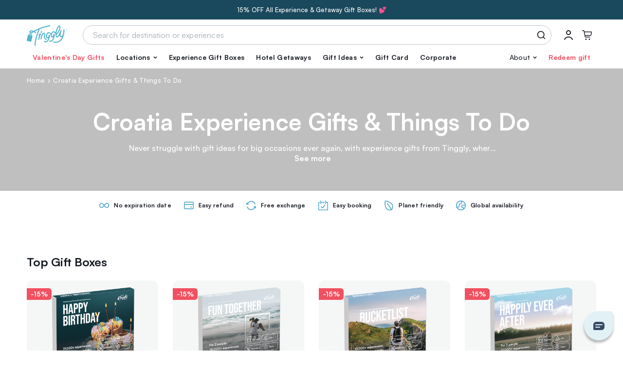

--- FILE ---
content_type: text/html; charset=UTF-8
request_url: https://tinggly.com/croatia
body_size: 46872
content:
<!DOCTYPE html>
<html lang="en">
    <head>
    <meta charset="utf-8">
    <meta name="viewport" content="width=device-width, initial-scale=1, shrink-to-fit=no">
    <meta http-equiv="x-ua-compatible" content="ie=edge"><script type="text/javascript">(window.NREUM||(NREUM={})).init={privacy:{cookies_enabled:true},ajax:{deny_list:["bam.nr-data.net"]},feature_flags:["soft_nav"],distributed_tracing:{enabled:true}};(window.NREUM||(NREUM={})).loader_config={agentID:"601417766",accountID:"3590271",trustKey:"3590271",xpid:"VwMOUVRUCRAFU1VbAgEDX10=",licenseKey:"NRJS-ec5049dbe79de77ccc3",applicationID:"574950499",browserID:"601417766"};;/*! For license information please see nr-loader-spa-1.308.0.min.js.LICENSE.txt */
(()=>{var e,t,r={384:(e,t,r)=>{"use strict";r.d(t,{NT:()=>a,US:()=>u,Zm:()=>o,bQ:()=>d,dV:()=>c,pV:()=>l});var n=r(6154),i=r(1863),s=r(1910);const a={beacon:"bam.nr-data.net",errorBeacon:"bam.nr-data.net"};function o(){return n.gm.NREUM||(n.gm.NREUM={}),void 0===n.gm.newrelic&&(n.gm.newrelic=n.gm.NREUM),n.gm.NREUM}function c(){let e=o();return e.o||(e.o={ST:n.gm.setTimeout,SI:n.gm.setImmediate||n.gm.setInterval,CT:n.gm.clearTimeout,XHR:n.gm.XMLHttpRequest,REQ:n.gm.Request,EV:n.gm.Event,PR:n.gm.Promise,MO:n.gm.MutationObserver,FETCH:n.gm.fetch,WS:n.gm.WebSocket},(0,s.i)(...Object.values(e.o))),e}function d(e,t){let r=o();r.initializedAgents??={},t.initializedAt={ms:(0,i.t)(),date:new Date},r.initializedAgents[e]=t}function u(e,t){o()[e]=t}function l(){return function(){let e=o();const t=e.info||{};e.info={beacon:a.beacon,errorBeacon:a.errorBeacon,...t}}(),function(){let e=o();const t=e.init||{};e.init={...t}}(),c(),function(){let e=o();const t=e.loader_config||{};e.loader_config={...t}}(),o()}},782:(e,t,r)=>{"use strict";r.d(t,{T:()=>n});const n=r(860).K7.pageViewTiming},860:(e,t,r)=>{"use strict";r.d(t,{$J:()=>u,K7:()=>c,P3:()=>d,XX:()=>i,Yy:()=>o,df:()=>s,qY:()=>n,v4:()=>a});const n="events",i="jserrors",s="browser/blobs",a="rum",o="browser/logs",c={ajax:"ajax",genericEvents:"generic_events",jserrors:i,logging:"logging",metrics:"metrics",pageAction:"page_action",pageViewEvent:"page_view_event",pageViewTiming:"page_view_timing",sessionReplay:"session_replay",sessionTrace:"session_trace",softNav:"soft_navigations",spa:"spa"},d={[c.pageViewEvent]:1,[c.pageViewTiming]:2,[c.metrics]:3,[c.jserrors]:4,[c.spa]:5,[c.ajax]:6,[c.sessionTrace]:7,[c.softNav]:8,[c.sessionReplay]:9,[c.logging]:10,[c.genericEvents]:11},u={[c.pageViewEvent]:a,[c.pageViewTiming]:n,[c.ajax]:n,[c.spa]:n,[c.softNav]:n,[c.metrics]:i,[c.jserrors]:i,[c.sessionTrace]:s,[c.sessionReplay]:s,[c.logging]:o,[c.genericEvents]:"ins"}},944:(e,t,r)=>{"use strict";r.d(t,{R:()=>i});var n=r(3241);function i(e,t){"function"==typeof console.debug&&(console.debug("New Relic Warning: https://github.com/newrelic/newrelic-browser-agent/blob/main/docs/warning-codes.md#".concat(e),t),(0,n.W)({agentIdentifier:null,drained:null,type:"data",name:"warn",feature:"warn",data:{code:e,secondary:t}}))}},993:(e,t,r)=>{"use strict";r.d(t,{A$:()=>s,ET:()=>a,TZ:()=>o,p_:()=>i});var n=r(860);const i={ERROR:"ERROR",WARN:"WARN",INFO:"INFO",DEBUG:"DEBUG",TRACE:"TRACE"},s={OFF:0,ERROR:1,WARN:2,INFO:3,DEBUG:4,TRACE:5},a="log",o=n.K7.logging},1541:(e,t,r)=>{"use strict";r.d(t,{U:()=>i,f:()=>n});const n={MFE:"MFE",BA:"BA"};function i(e,t){if(2!==t?.harvestEndpointVersion)return{};const r=t.agentRef.runtime.appMetadata.agents[0].entityGuid;return e?{"source.id":e.id,"source.name":e.name,"source.type":e.type,"parent.id":e.parent?.id||r,"parent.type":e.parent?.type||n.BA}:{"entity.guid":r,appId:t.agentRef.info.applicationID}}},1687:(e,t,r)=>{"use strict";r.d(t,{Ak:()=>d,Ze:()=>h,x3:()=>u});var n=r(3241),i=r(7836),s=r(3606),a=r(860),o=r(2646);const c={};function d(e,t){const r={staged:!1,priority:a.P3[t]||0};l(e),c[e].get(t)||c[e].set(t,r)}function u(e,t){e&&c[e]&&(c[e].get(t)&&c[e].delete(t),p(e,t,!1),c[e].size&&f(e))}function l(e){if(!e)throw new Error("agentIdentifier required");c[e]||(c[e]=new Map)}function h(e="",t="feature",r=!1){if(l(e),!e||!c[e].get(t)||r)return p(e,t);c[e].get(t).staged=!0,f(e)}function f(e){const t=Array.from(c[e]);t.every(([e,t])=>t.staged)&&(t.sort((e,t)=>e[1].priority-t[1].priority),t.forEach(([t])=>{c[e].delete(t),p(e,t)}))}function p(e,t,r=!0){const a=e?i.ee.get(e):i.ee,c=s.i.handlers;if(!a.aborted&&a.backlog&&c){if((0,n.W)({agentIdentifier:e,type:"lifecycle",name:"drain",feature:t}),r){const e=a.backlog[t],r=c[t];if(r){for(let t=0;e&&t<e.length;++t)g(e[t],r);Object.entries(r).forEach(([e,t])=>{Object.values(t||{}).forEach(t=>{t[0]?.on&&t[0]?.context()instanceof o.y&&t[0].on(e,t[1])})})}}a.isolatedBacklog||delete c[t],a.backlog[t]=null,a.emit("drain-"+t,[])}}function g(e,t){var r=e[1];Object.values(t[r]||{}).forEach(t=>{var r=e[0];if(t[0]===r){var n=t[1],i=e[3],s=e[2];n.apply(i,s)}})}},1738:(e,t,r)=>{"use strict";r.d(t,{U:()=>f,Y:()=>h});var n=r(3241),i=r(9908),s=r(1863),a=r(944),o=r(5701),c=r(3969),d=r(8362),u=r(860),l=r(4261);function h(e,t,r,s){const h=s||r;!h||h[e]&&h[e]!==d.d.prototype[e]||(h[e]=function(){(0,i.p)(c.xV,["API/"+e+"/called"],void 0,u.K7.metrics,r.ee),(0,n.W)({agentIdentifier:r.agentIdentifier,drained:!!o.B?.[r.agentIdentifier],type:"data",name:"api",feature:l.Pl+e,data:{}});try{return t.apply(this,arguments)}catch(e){(0,a.R)(23,e)}})}function f(e,t,r,n,a){const o=e.info;null===r?delete o.jsAttributes[t]:o.jsAttributes[t]=r,(a||null===r)&&(0,i.p)(l.Pl+n,[(0,s.t)(),t,r],void 0,"session",e.ee)}},1741:(e,t,r)=>{"use strict";r.d(t,{W:()=>s});var n=r(944),i=r(4261);class s{#e(e,...t){if(this[e]!==s.prototype[e])return this[e](...t);(0,n.R)(35,e)}addPageAction(e,t){return this.#e(i.hG,e,t)}register(e){return this.#e(i.eY,e)}recordCustomEvent(e,t){return this.#e(i.fF,e,t)}setPageViewName(e,t){return this.#e(i.Fw,e,t)}setCustomAttribute(e,t,r){return this.#e(i.cD,e,t,r)}noticeError(e,t){return this.#e(i.o5,e,t)}setUserId(e,t=!1){return this.#e(i.Dl,e,t)}setApplicationVersion(e){return this.#e(i.nb,e)}setErrorHandler(e){return this.#e(i.bt,e)}addRelease(e,t){return this.#e(i.k6,e,t)}log(e,t){return this.#e(i.$9,e,t)}start(){return this.#e(i.d3)}finished(e){return this.#e(i.BL,e)}recordReplay(){return this.#e(i.CH)}pauseReplay(){return this.#e(i.Tb)}addToTrace(e){return this.#e(i.U2,e)}setCurrentRouteName(e){return this.#e(i.PA,e)}interaction(e){return this.#e(i.dT,e)}wrapLogger(e,t,r){return this.#e(i.Wb,e,t,r)}measure(e,t){return this.#e(i.V1,e,t)}consent(e){return this.#e(i.Pv,e)}}},1863:(e,t,r)=>{"use strict";function n(){return Math.floor(performance.now())}r.d(t,{t:()=>n})},1910:(e,t,r)=>{"use strict";r.d(t,{i:()=>s});var n=r(944);const i=new Map;function s(...e){return e.every(e=>{if(i.has(e))return i.get(e);const t="function"==typeof e?e.toString():"",r=t.includes("[native code]"),s=t.includes("nrWrapper");return r||s||(0,n.R)(64,e?.name||t),i.set(e,r),r})}},2555:(e,t,r)=>{"use strict";r.d(t,{D:()=>o,f:()=>a});var n=r(384),i=r(8122);const s={beacon:n.NT.beacon,errorBeacon:n.NT.errorBeacon,licenseKey:void 0,applicationID:void 0,sa:void 0,queueTime:void 0,applicationTime:void 0,ttGuid:void 0,user:void 0,account:void 0,product:void 0,extra:void 0,jsAttributes:{},userAttributes:void 0,atts:void 0,transactionName:void 0,tNamePlain:void 0};function a(e){try{return!!e.licenseKey&&!!e.errorBeacon&&!!e.applicationID}catch(e){return!1}}const o=e=>(0,i.a)(e,s)},2614:(e,t,r)=>{"use strict";r.d(t,{BB:()=>a,H3:()=>n,g:()=>d,iL:()=>c,tS:()=>o,uh:()=>i,wk:()=>s});const n="NRBA",i="SESSION",s=144e5,a=18e5,o={STARTED:"session-started",PAUSE:"session-pause",RESET:"session-reset",RESUME:"session-resume",UPDATE:"session-update"},c={SAME_TAB:"same-tab",CROSS_TAB:"cross-tab"},d={OFF:0,FULL:1,ERROR:2}},2646:(e,t,r)=>{"use strict";r.d(t,{y:()=>n});class n{constructor(e){this.contextId=e}}},2843:(e,t,r)=>{"use strict";r.d(t,{G:()=>s,u:()=>i});var n=r(3878);function i(e,t=!1,r,i){(0,n.DD)("visibilitychange",function(){if(t)return void("hidden"===document.visibilityState&&e());e(document.visibilityState)},r,i)}function s(e,t,r){(0,n.sp)("pagehide",e,t,r)}},3241:(e,t,r)=>{"use strict";r.d(t,{W:()=>s});var n=r(6154);const i="newrelic";function s(e={}){try{n.gm.dispatchEvent(new CustomEvent(i,{detail:e}))}catch(e){}}},3304:(e,t,r)=>{"use strict";r.d(t,{A:()=>s});var n=r(7836);const i=()=>{const e=new WeakSet;return(t,r)=>{if("object"==typeof r&&null!==r){if(e.has(r))return;e.add(r)}return r}};function s(e){try{return JSON.stringify(e,i())??""}catch(e){try{n.ee.emit("internal-error",[e])}catch(e){}return""}}},3333:(e,t,r)=>{"use strict";r.d(t,{$v:()=>u,TZ:()=>n,Xh:()=>c,Zp:()=>i,kd:()=>d,mq:()=>o,nf:()=>a,qN:()=>s});const n=r(860).K7.genericEvents,i=["auxclick","click","copy","keydown","paste","scrollend"],s=["focus","blur"],a=4,o=1e3,c=2e3,d=["PageAction","UserAction","BrowserPerformance"],u={RESOURCES:"experimental.resources",REGISTER:"register"}},3434:(e,t,r)=>{"use strict";r.d(t,{Jt:()=>s,YM:()=>d});var n=r(7836),i=r(5607);const s="nr@original:".concat(i.W),a=50;var o=Object.prototype.hasOwnProperty,c=!1;function d(e,t){return e||(e=n.ee),r.inPlace=function(e,t,n,i,s){n||(n="");const a="-"===n.charAt(0);for(let o=0;o<t.length;o++){const c=t[o],d=e[c];l(d)||(e[c]=r(d,a?c+n:n,i,c,s))}},r.flag=s,r;function r(t,r,n,c,d){return l(t)?t:(r||(r=""),nrWrapper[s]=t,function(e,t,r){if(Object.defineProperty&&Object.keys)try{return Object.keys(e).forEach(function(r){Object.defineProperty(t,r,{get:function(){return e[r]},set:function(t){return e[r]=t,t}})}),t}catch(e){u([e],r)}for(var n in e)o.call(e,n)&&(t[n]=e[n])}(t,nrWrapper,e),nrWrapper);function nrWrapper(){var s,o,l,h;let f;try{o=this,s=[...arguments],l="function"==typeof n?n(s,o):n||{}}catch(t){u([t,"",[s,o,c],l],e)}i(r+"start",[s,o,c],l,d);const p=performance.now();let g;try{return h=t.apply(o,s),g=performance.now(),h}catch(e){throw g=performance.now(),i(r+"err",[s,o,e],l,d),f=e,f}finally{const e=g-p,t={start:p,end:g,duration:e,isLongTask:e>=a,methodName:c,thrownError:f};t.isLongTask&&i("long-task",[t,o],l,d),i(r+"end",[s,o,h],l,d)}}}function i(r,n,i,s){if(!c||t){var a=c;c=!0;try{e.emit(r,n,i,t,s)}catch(t){u([t,r,n,i],e)}c=a}}}function u(e,t){t||(t=n.ee);try{t.emit("internal-error",e)}catch(e){}}function l(e){return!(e&&"function"==typeof e&&e.apply&&!e[s])}},3606:(e,t,r)=>{"use strict";r.d(t,{i:()=>s});var n=r(9908);s.on=a;var i=s.handlers={};function s(e,t,r,s){a(s||n.d,i,e,t,r)}function a(e,t,r,i,s){s||(s="feature"),e||(e=n.d);var a=t[s]=t[s]||{};(a[r]=a[r]||[]).push([e,i])}},3738:(e,t,r)=>{"use strict";r.d(t,{He:()=>i,Kp:()=>o,Lc:()=>d,Rz:()=>u,TZ:()=>n,bD:()=>s,d3:()=>a,jx:()=>l,sl:()=>h,uP:()=>c});const n=r(860).K7.sessionTrace,i="bstResource",s="resource",a="-start",o="-end",c="fn"+a,d="fn"+o,u="pushState",l=1e3,h=3e4},3785:(e,t,r)=>{"use strict";r.d(t,{R:()=>c,b:()=>d});var n=r(9908),i=r(1863),s=r(860),a=r(3969),o=r(993);function c(e,t,r={},c=o.p_.INFO,d=!0,u,l=(0,i.t)()){(0,n.p)(a.xV,["API/logging/".concat(c.toLowerCase(),"/called")],void 0,s.K7.metrics,e),(0,n.p)(o.ET,[l,t,r,c,d,u],void 0,s.K7.logging,e)}function d(e){return"string"==typeof e&&Object.values(o.p_).some(t=>t===e.toUpperCase().trim())}},3878:(e,t,r)=>{"use strict";function n(e,t){return{capture:e,passive:!1,signal:t}}function i(e,t,r=!1,i){window.addEventListener(e,t,n(r,i))}function s(e,t,r=!1,i){document.addEventListener(e,t,n(r,i))}r.d(t,{DD:()=>s,jT:()=>n,sp:()=>i})},3962:(e,t,r)=>{"use strict";r.d(t,{AM:()=>a,O2:()=>l,OV:()=>s,Qu:()=>h,TZ:()=>c,ih:()=>f,pP:()=>o,t1:()=>u,tC:()=>i,wD:()=>d});var n=r(860);const i=["click","keydown","submit"],s="popstate",a="api",o="initialPageLoad",c=n.K7.softNav,d=5e3,u=500,l={INITIAL_PAGE_LOAD:"",ROUTE_CHANGE:1,UNSPECIFIED:2},h={INTERACTION:1,AJAX:2,CUSTOM_END:3,CUSTOM_TRACER:4},f={IP:"in progress",PF:"pending finish",FIN:"finished",CAN:"cancelled"}},3969:(e,t,r)=>{"use strict";r.d(t,{TZ:()=>n,XG:()=>o,rs:()=>i,xV:()=>a,z_:()=>s});const n=r(860).K7.metrics,i="sm",s="cm",a="storeSupportabilityMetrics",o="storeEventMetrics"},4234:(e,t,r)=>{"use strict";r.d(t,{W:()=>s});var n=r(7836),i=r(1687);class s{constructor(e,t){this.agentIdentifier=e,this.ee=n.ee.get(e),this.featureName=t,this.blocked=!1}deregisterDrain(){(0,i.x3)(this.agentIdentifier,this.featureName)}}},4261:(e,t,r)=>{"use strict";r.d(t,{$9:()=>u,BL:()=>c,CH:()=>p,Dl:()=>R,Fw:()=>w,PA:()=>v,Pl:()=>n,Pv:()=>A,Tb:()=>h,U2:()=>a,V1:()=>E,Wb:()=>T,bt:()=>y,cD:()=>b,d3:()=>x,dT:()=>d,eY:()=>g,fF:()=>f,hG:()=>s,hw:()=>i,k6:()=>o,nb:()=>m,o5:()=>l});const n="api-",i=n+"ixn-",s="addPageAction",a="addToTrace",o="addRelease",c="finished",d="interaction",u="log",l="noticeError",h="pauseReplay",f="recordCustomEvent",p="recordReplay",g="register",m="setApplicationVersion",v="setCurrentRouteName",b="setCustomAttribute",y="setErrorHandler",w="setPageViewName",R="setUserId",x="start",T="wrapLogger",E="measure",A="consent"},5205:(e,t,r)=>{"use strict";r.d(t,{j:()=>S});var n=r(384),i=r(1741);var s=r(2555),a=r(3333);const o=e=>{if(!e||"string"!=typeof e)return!1;try{document.createDocumentFragment().querySelector(e)}catch{return!1}return!0};var c=r(2614),d=r(944),u=r(8122);const l="[data-nr-mask]",h=e=>(0,u.a)(e,(()=>{const e={feature_flags:[],experimental:{allow_registered_children:!1,resources:!1},mask_selector:"*",block_selector:"[data-nr-block]",mask_input_options:{color:!1,date:!1,"datetime-local":!1,email:!1,month:!1,number:!1,range:!1,search:!1,tel:!1,text:!1,time:!1,url:!1,week:!1,textarea:!1,select:!1,password:!0}};return{ajax:{deny_list:void 0,block_internal:!0,enabled:!0,autoStart:!0},api:{get allow_registered_children(){return e.feature_flags.includes(a.$v.REGISTER)||e.experimental.allow_registered_children},set allow_registered_children(t){e.experimental.allow_registered_children=t},duplicate_registered_data:!1},browser_consent_mode:{enabled:!1},distributed_tracing:{enabled:void 0,exclude_newrelic_header:void 0,cors_use_newrelic_header:void 0,cors_use_tracecontext_headers:void 0,allowed_origins:void 0},get feature_flags(){return e.feature_flags},set feature_flags(t){e.feature_flags=t},generic_events:{enabled:!0,autoStart:!0},harvest:{interval:30},jserrors:{enabled:!0,autoStart:!0},logging:{enabled:!0,autoStart:!0},metrics:{enabled:!0,autoStart:!0},obfuscate:void 0,page_action:{enabled:!0},page_view_event:{enabled:!0,autoStart:!0},page_view_timing:{enabled:!0,autoStart:!0},performance:{capture_marks:!1,capture_measures:!1,capture_detail:!0,resources:{get enabled(){return e.feature_flags.includes(a.$v.RESOURCES)||e.experimental.resources},set enabled(t){e.experimental.resources=t},asset_types:[],first_party_domains:[],ignore_newrelic:!0}},privacy:{cookies_enabled:!0},proxy:{assets:void 0,beacon:void 0},session:{expiresMs:c.wk,inactiveMs:c.BB},session_replay:{autoStart:!0,enabled:!1,preload:!1,sampling_rate:10,error_sampling_rate:100,collect_fonts:!1,inline_images:!1,fix_stylesheets:!0,mask_all_inputs:!0,get mask_text_selector(){return e.mask_selector},set mask_text_selector(t){o(t)?e.mask_selector="".concat(t,",").concat(l):""===t||null===t?e.mask_selector=l:(0,d.R)(5,t)},get block_class(){return"nr-block"},get ignore_class(){return"nr-ignore"},get mask_text_class(){return"nr-mask"},get block_selector(){return e.block_selector},set block_selector(t){o(t)?e.block_selector+=",".concat(t):""!==t&&(0,d.R)(6,t)},get mask_input_options(){return e.mask_input_options},set mask_input_options(t){t&&"object"==typeof t?e.mask_input_options={...t,password:!0}:(0,d.R)(7,t)}},session_trace:{enabled:!0,autoStart:!0},soft_navigations:{enabled:!0,autoStart:!0},spa:{enabled:!0,autoStart:!0},ssl:void 0,user_actions:{enabled:!0,elementAttributes:["id","className","tagName","type"]}}})());var f=r(6154),p=r(9324);let g=0;const m={buildEnv:p.F3,distMethod:p.Xs,version:p.xv,originTime:f.WN},v={consented:!1},b={appMetadata:{},get consented(){return this.session?.state?.consent||v.consented},set consented(e){v.consented=e},customTransaction:void 0,denyList:void 0,disabled:!1,harvester:void 0,isolatedBacklog:!1,isRecording:!1,loaderType:void 0,maxBytes:3e4,obfuscator:void 0,onerror:void 0,ptid:void 0,releaseIds:{},session:void 0,timeKeeper:void 0,registeredEntities:[],jsAttributesMetadata:{bytes:0},get harvestCount(){return++g}},y=e=>{const t=(0,u.a)(e,b),r=Object.keys(m).reduce((e,t)=>(e[t]={value:m[t],writable:!1,configurable:!0,enumerable:!0},e),{});return Object.defineProperties(t,r)};var w=r(5701);const R=e=>{const t=e.startsWith("http");e+="/",r.p=t?e:"https://"+e};var x=r(7836),T=r(3241);const E={accountID:void 0,trustKey:void 0,agentID:void 0,licenseKey:void 0,applicationID:void 0,xpid:void 0},A=e=>(0,u.a)(e,E),_=new Set;function S(e,t={},r,a){let{init:o,info:c,loader_config:d,runtime:u={},exposed:l=!0}=t;if(!c){const e=(0,n.pV)();o=e.init,c=e.info,d=e.loader_config}e.init=h(o||{}),e.loader_config=A(d||{}),c.jsAttributes??={},f.bv&&(c.jsAttributes.isWorker=!0),e.info=(0,s.D)(c);const p=e.init,g=[c.beacon,c.errorBeacon];_.has(e.agentIdentifier)||(p.proxy.assets&&(R(p.proxy.assets),g.push(p.proxy.assets)),p.proxy.beacon&&g.push(p.proxy.beacon),e.beacons=[...g],function(e){const t=(0,n.pV)();Object.getOwnPropertyNames(i.W.prototype).forEach(r=>{const n=i.W.prototype[r];if("function"!=typeof n||"constructor"===n)return;let s=t[r];e[r]&&!1!==e.exposed&&"micro-agent"!==e.runtime?.loaderType&&(t[r]=(...t)=>{const n=e[r](...t);return s?s(...t):n})})}(e),(0,n.US)("activatedFeatures",w.B)),u.denyList=[...p.ajax.deny_list||[],...p.ajax.block_internal?g:[]],u.ptid=e.agentIdentifier,u.loaderType=r,e.runtime=y(u),_.has(e.agentIdentifier)||(e.ee=x.ee.get(e.agentIdentifier),e.exposed=l,(0,T.W)({agentIdentifier:e.agentIdentifier,drained:!!w.B?.[e.agentIdentifier],type:"lifecycle",name:"initialize",feature:void 0,data:e.config})),_.add(e.agentIdentifier)}},5270:(e,t,r)=>{"use strict";r.d(t,{Aw:()=>a,SR:()=>s,rF:()=>o});var n=r(384),i=r(7767);function s(e){return!!(0,n.dV)().o.MO&&(0,i.V)(e)&&!0===e?.session_trace.enabled}function a(e){return!0===e?.session_replay.preload&&s(e)}function o(e,t){try{if("string"==typeof t?.type){if("password"===t.type.toLowerCase())return"*".repeat(e?.length||0);if(void 0!==t?.dataset?.nrUnmask||t?.classList?.contains("nr-unmask"))return e}}catch(e){}return"string"==typeof e?e.replace(/[\S]/g,"*"):"*".repeat(e?.length||0)}},5289:(e,t,r)=>{"use strict";r.d(t,{GG:()=>a,Qr:()=>c,sB:()=>o});var n=r(3878),i=r(6389);function s(){return"undefined"==typeof document||"complete"===document.readyState}function a(e,t){if(s())return e();const r=(0,i.J)(e),a=setInterval(()=>{s()&&(clearInterval(a),r())},500);(0,n.sp)("load",r,t)}function o(e){if(s())return e();(0,n.DD)("DOMContentLoaded",e)}function c(e){if(s())return e();(0,n.sp)("popstate",e)}},5607:(e,t,r)=>{"use strict";r.d(t,{W:()=>n});const n=(0,r(9566).bz)()},5701:(e,t,r)=>{"use strict";r.d(t,{B:()=>s,t:()=>a});var n=r(3241);const i=new Set,s={};function a(e,t){const r=t.agentIdentifier;s[r]??={},e&&"object"==typeof e&&(i.has(r)||(t.ee.emit("rumresp",[e]),s[r]=e,i.add(r),(0,n.W)({agentIdentifier:r,loaded:!0,drained:!0,type:"lifecycle",name:"load",feature:void 0,data:e})))}},6154:(e,t,r)=>{"use strict";r.d(t,{OF:()=>d,RI:()=>i,WN:()=>h,bv:()=>s,eN:()=>f,gm:()=>a,lR:()=>l,m:()=>c,mw:()=>o,sb:()=>u});var n=r(1863);const i="undefined"!=typeof window&&!!window.document,s="undefined"!=typeof WorkerGlobalScope&&("undefined"!=typeof self&&self instanceof WorkerGlobalScope&&self.navigator instanceof WorkerNavigator||"undefined"!=typeof globalThis&&globalThis instanceof WorkerGlobalScope&&globalThis.navigator instanceof WorkerNavigator),a=i?window:"undefined"!=typeof WorkerGlobalScope&&("undefined"!=typeof self&&self instanceof WorkerGlobalScope&&self||"undefined"!=typeof globalThis&&globalThis instanceof WorkerGlobalScope&&globalThis),o=Boolean("hidden"===a?.document?.visibilityState),c=""+a?.location,d=/iPad|iPhone|iPod/.test(a.navigator?.userAgent),u=d&&"undefined"==typeof SharedWorker,l=(()=>{const e=a.navigator?.userAgent?.match(/Firefox[/\s](\d+\.\d+)/);return Array.isArray(e)&&e.length>=2?+e[1]:0})(),h=Date.now()-(0,n.t)(),f=()=>"undefined"!=typeof PerformanceNavigationTiming&&a?.performance?.getEntriesByType("navigation")?.[0]?.responseStart},6344:(e,t,r)=>{"use strict";r.d(t,{BB:()=>u,Qb:()=>l,TZ:()=>i,Ug:()=>a,Vh:()=>s,_s:()=>o,bc:()=>d,yP:()=>c});var n=r(2614);const i=r(860).K7.sessionReplay,s="errorDuringReplay",a=.12,o={DomContentLoaded:0,Load:1,FullSnapshot:2,IncrementalSnapshot:3,Meta:4,Custom:5},c={[n.g.ERROR]:15e3,[n.g.FULL]:3e5,[n.g.OFF]:0},d={RESET:{message:"Session was reset",sm:"Reset"},IMPORT:{message:"Recorder failed to import",sm:"Import"},TOO_MANY:{message:"429: Too Many Requests",sm:"Too-Many"},TOO_BIG:{message:"Payload was too large",sm:"Too-Big"},CROSS_TAB:{message:"Session Entity was set to OFF on another tab",sm:"Cross-Tab"},ENTITLEMENTS:{message:"Session Replay is not allowed and will not be started",sm:"Entitlement"}},u=5e3,l={API:"api",RESUME:"resume",SWITCH_TO_FULL:"switchToFull",INITIALIZE:"initialize",PRELOAD:"preload"}},6389:(e,t,r)=>{"use strict";function n(e,t=500,r={}){const n=r?.leading||!1;let i;return(...r)=>{n&&void 0===i&&(e.apply(this,r),i=setTimeout(()=>{i=clearTimeout(i)},t)),n||(clearTimeout(i),i=setTimeout(()=>{e.apply(this,r)},t))}}function i(e){let t=!1;return(...r)=>{t||(t=!0,e.apply(this,r))}}r.d(t,{J:()=>i,s:()=>n})},6630:(e,t,r)=>{"use strict";r.d(t,{T:()=>n});const n=r(860).K7.pageViewEvent},6774:(e,t,r)=>{"use strict";r.d(t,{T:()=>n});const n=r(860).K7.jserrors},7295:(e,t,r)=>{"use strict";r.d(t,{Xv:()=>a,gX:()=>i,iW:()=>s});var n=[];function i(e){if(!e||s(e))return!1;if(0===n.length)return!0;if("*"===n[0].hostname)return!1;for(var t=0;t<n.length;t++){var r=n[t];if(r.hostname.test(e.hostname)&&r.pathname.test(e.pathname))return!1}return!0}function s(e){return void 0===e.hostname}function a(e){if(n=[],e&&e.length)for(var t=0;t<e.length;t++){let r=e[t];if(!r)continue;if("*"===r)return void(n=[{hostname:"*"}]);0===r.indexOf("http://")?r=r.substring(7):0===r.indexOf("https://")&&(r=r.substring(8));const i=r.indexOf("/");let s,a;i>0?(s=r.substring(0,i),a=r.substring(i)):(s=r,a="*");let[c]=s.split(":");n.push({hostname:o(c),pathname:o(a,!0)})}}function o(e,t=!1){const r=e.replace(/[.+?^${}()|[\]\\]/g,e=>"\\"+e).replace(/\*/g,".*?");return new RegExp((t?"^":"")+r+"$")}},7485:(e,t,r)=>{"use strict";r.d(t,{D:()=>i});var n=r(6154);function i(e){if(0===(e||"").indexOf("data:"))return{protocol:"data"};try{const t=new URL(e,location.href),r={port:t.port,hostname:t.hostname,pathname:t.pathname,search:t.search,protocol:t.protocol.slice(0,t.protocol.indexOf(":")),sameOrigin:t.protocol===n.gm?.location?.protocol&&t.host===n.gm?.location?.host};return r.port&&""!==r.port||("http:"===t.protocol&&(r.port="80"),"https:"===t.protocol&&(r.port="443")),r.pathname&&""!==r.pathname?r.pathname.startsWith("/")||(r.pathname="/".concat(r.pathname)):r.pathname="/",r}catch(e){return{}}}},7699:(e,t,r)=>{"use strict";r.d(t,{It:()=>s,KC:()=>o,No:()=>i,qh:()=>a});var n=r(860);const i=16e3,s=1e6,a="SESSION_ERROR",o={[n.K7.logging]:!0,[n.K7.genericEvents]:!1,[n.K7.jserrors]:!1,[n.K7.ajax]:!1}},7767:(e,t,r)=>{"use strict";r.d(t,{V:()=>i});var n=r(6154);const i=e=>n.RI&&!0===e?.privacy.cookies_enabled},7836:(e,t,r)=>{"use strict";r.d(t,{P:()=>o,ee:()=>c});var n=r(384),i=r(8990),s=r(2646),a=r(5607);const o="nr@context:".concat(a.W),c=function e(t,r){var n={},a={},u={},l=!1;try{l=16===r.length&&d.initializedAgents?.[r]?.runtime.isolatedBacklog}catch(e){}var h={on:p,addEventListener:p,removeEventListener:function(e,t){var r=n[e];if(!r)return;for(var i=0;i<r.length;i++)r[i]===t&&r.splice(i,1)},emit:function(e,r,n,i,s){!1!==s&&(s=!0);if(c.aborted&&!i)return;t&&s&&t.emit(e,r,n);var o=f(n);g(e).forEach(e=>{e.apply(o,r)});var d=v()[a[e]];d&&d.push([h,e,r,o]);return o},get:m,listeners:g,context:f,buffer:function(e,t){const r=v();if(t=t||"feature",h.aborted)return;Object.entries(e||{}).forEach(([e,n])=>{a[n]=t,t in r||(r[t]=[])})},abort:function(){h._aborted=!0,Object.keys(h.backlog).forEach(e=>{delete h.backlog[e]})},isBuffering:function(e){return!!v()[a[e]]},debugId:r,backlog:l?{}:t&&"object"==typeof t.backlog?t.backlog:{},isolatedBacklog:l};return Object.defineProperty(h,"aborted",{get:()=>{let e=h._aborted||!1;return e||(t&&(e=t.aborted),e)}}),h;function f(e){return e&&e instanceof s.y?e:e?(0,i.I)(e,o,()=>new s.y(o)):new s.y(o)}function p(e,t){n[e]=g(e).concat(t)}function g(e){return n[e]||[]}function m(t){return u[t]=u[t]||e(h,t)}function v(){return h.backlog}}(void 0,"globalEE"),d=(0,n.Zm)();d.ee||(d.ee=c)},8122:(e,t,r)=>{"use strict";r.d(t,{a:()=>i});var n=r(944);function i(e,t){try{if(!e||"object"!=typeof e)return(0,n.R)(3);if(!t||"object"!=typeof t)return(0,n.R)(4);const r=Object.create(Object.getPrototypeOf(t),Object.getOwnPropertyDescriptors(t)),s=0===Object.keys(r).length?e:r;for(let a in s)if(void 0!==e[a])try{if(null===e[a]){r[a]=null;continue}Array.isArray(e[a])&&Array.isArray(t[a])?r[a]=Array.from(new Set([...e[a],...t[a]])):"object"==typeof e[a]&&"object"==typeof t[a]?r[a]=i(e[a],t[a]):r[a]=e[a]}catch(e){r[a]||(0,n.R)(1,e)}return r}catch(e){(0,n.R)(2,e)}}},8139:(e,t,r)=>{"use strict";r.d(t,{u:()=>h});var n=r(7836),i=r(3434),s=r(8990),a=r(6154);const o={},c=a.gm.XMLHttpRequest,d="addEventListener",u="removeEventListener",l="nr@wrapped:".concat(n.P);function h(e){var t=function(e){return(e||n.ee).get("events")}(e);if(o[t.debugId]++)return t;o[t.debugId]=1;var r=(0,i.YM)(t,!0);function h(e){r.inPlace(e,[d,u],"-",p)}function p(e,t){return e[1]}return"getPrototypeOf"in Object&&(a.RI&&f(document,h),c&&f(c.prototype,h),f(a.gm,h)),t.on(d+"-start",function(e,t){var n=e[1];if(null!==n&&("function"==typeof n||"object"==typeof n)&&"newrelic"!==e[0]){var i=(0,s.I)(n,l,function(){var e={object:function(){if("function"!=typeof n.handleEvent)return;return n.handleEvent.apply(n,arguments)},function:n}[typeof n];return e?r(e,"fn-",null,e.name||"anonymous"):n});this.wrapped=e[1]=i}}),t.on(u+"-start",function(e){e[1]=this.wrapped||e[1]}),t}function f(e,t,...r){let n=e;for(;"object"==typeof n&&!Object.prototype.hasOwnProperty.call(n,d);)n=Object.getPrototypeOf(n);n&&t(n,...r)}},8362:(e,t,r)=>{"use strict";r.d(t,{d:()=>s});var n=r(9566),i=r(1741);class s extends i.W{agentIdentifier=(0,n.LA)(16)}},8374:(e,t,r)=>{r.nc=(()=>{try{return document?.currentScript?.nonce}catch(e){}return""})()},8990:(e,t,r)=>{"use strict";r.d(t,{I:()=>i});var n=Object.prototype.hasOwnProperty;function i(e,t,r){if(n.call(e,t))return e[t];var i=r();if(Object.defineProperty&&Object.keys)try{return Object.defineProperty(e,t,{value:i,writable:!0,enumerable:!1}),i}catch(e){}return e[t]=i,i}},9119:(e,t,r)=>{"use strict";r.d(t,{L:()=>s});var n=/([^?#]*)[^#]*(#[^?]*|$).*/,i=/([^?#]*)().*/;function s(e,t){return e?e.replace(t?n:i,"$1$2"):e}},9300:(e,t,r)=>{"use strict";r.d(t,{T:()=>n});const n=r(860).K7.ajax},9324:(e,t,r)=>{"use strict";r.d(t,{AJ:()=>a,F3:()=>i,Xs:()=>s,Yq:()=>o,xv:()=>n});const n="1.308.0",i="PROD",s="CDN",a="@newrelic/rrweb",o="1.0.1"},9566:(e,t,r)=>{"use strict";r.d(t,{LA:()=>o,ZF:()=>c,bz:()=>a,el:()=>d});var n=r(6154);const i="xxxxxxxx-xxxx-4xxx-yxxx-xxxxxxxxxxxx";function s(e,t){return e?15&e[t]:16*Math.random()|0}function a(){const e=n.gm?.crypto||n.gm?.msCrypto;let t,r=0;return e&&e.getRandomValues&&(t=e.getRandomValues(new Uint8Array(30))),i.split("").map(e=>"x"===e?s(t,r++).toString(16):"y"===e?(3&s()|8).toString(16):e).join("")}function o(e){const t=n.gm?.crypto||n.gm?.msCrypto;let r,i=0;t&&t.getRandomValues&&(r=t.getRandomValues(new Uint8Array(e)));const a=[];for(var o=0;o<e;o++)a.push(s(r,i++).toString(16));return a.join("")}function c(){return o(16)}function d(){return o(32)}},9908:(e,t,r)=>{"use strict";r.d(t,{d:()=>n,p:()=>i});var n=r(7836).ee.get("handle");function i(e,t,r,i,s){s?(s.buffer([e],i),s.emit(e,t,r)):(n.buffer([e],i),n.emit(e,t,r))}}},n={};function i(e){var t=n[e];if(void 0!==t)return t.exports;var s=n[e]={exports:{}};return r[e](s,s.exports,i),s.exports}i.m=r,i.d=(e,t)=>{for(var r in t)i.o(t,r)&&!i.o(e,r)&&Object.defineProperty(e,r,{enumerable:!0,get:t[r]})},i.f={},i.e=e=>Promise.all(Object.keys(i.f).reduce((t,r)=>(i.f[r](e,t),t),[])),i.u=e=>({212:"nr-spa-compressor",249:"nr-spa-recorder",478:"nr-spa"}[e]+"-1.308.0.min.js"),i.o=(e,t)=>Object.prototype.hasOwnProperty.call(e,t),e={},t="NRBA-1.308.0.PROD:",i.l=(r,n,s,a)=>{if(e[r])e[r].push(n);else{var o,c;if(void 0!==s)for(var d=document.getElementsByTagName("script"),u=0;u<d.length;u++){var l=d[u];if(l.getAttribute("src")==r||l.getAttribute("data-webpack")==t+s){o=l;break}}if(!o){c=!0;var h={478:"sha512-RSfSVnmHk59T/uIPbdSE0LPeqcEdF4/+XhfJdBuccH5rYMOEZDhFdtnh6X6nJk7hGpzHd9Ujhsy7lZEz/ORYCQ==",249:"sha512-ehJXhmntm85NSqW4MkhfQqmeKFulra3klDyY0OPDUE+sQ3GokHlPh1pmAzuNy//3j4ac6lzIbmXLvGQBMYmrkg==",212:"sha512-B9h4CR46ndKRgMBcK+j67uSR2RCnJfGefU+A7FrgR/k42ovXy5x/MAVFiSvFxuVeEk/pNLgvYGMp1cBSK/G6Fg=="};(o=document.createElement("script")).charset="utf-8",i.nc&&o.setAttribute("nonce",i.nc),o.setAttribute("data-webpack",t+s),o.src=r,0!==o.src.indexOf(window.location.origin+"/")&&(o.crossOrigin="anonymous"),h[a]&&(o.integrity=h[a])}e[r]=[n];var f=(t,n)=>{o.onerror=o.onload=null,clearTimeout(p);var i=e[r];if(delete e[r],o.parentNode&&o.parentNode.removeChild(o),i&&i.forEach(e=>e(n)),t)return t(n)},p=setTimeout(f.bind(null,void 0,{type:"timeout",target:o}),12e4);o.onerror=f.bind(null,o.onerror),o.onload=f.bind(null,o.onload),c&&document.head.appendChild(o)}},i.r=e=>{"undefined"!=typeof Symbol&&Symbol.toStringTag&&Object.defineProperty(e,Symbol.toStringTag,{value:"Module"}),Object.defineProperty(e,"__esModule",{value:!0})},i.p="https://js-agent.newrelic.com/",(()=>{var e={38:0,788:0};i.f.j=(t,r)=>{var n=i.o(e,t)?e[t]:void 0;if(0!==n)if(n)r.push(n[2]);else{var s=new Promise((r,i)=>n=e[t]=[r,i]);r.push(n[2]=s);var a=i.p+i.u(t),o=new Error;i.l(a,r=>{if(i.o(e,t)&&(0!==(n=e[t])&&(e[t]=void 0),n)){var s=r&&("load"===r.type?"missing":r.type),a=r&&r.target&&r.target.src;o.message="Loading chunk "+t+" failed: ("+s+": "+a+")",o.name="ChunkLoadError",o.type=s,o.request=a,n[1](o)}},"chunk-"+t,t)}};var t=(t,r)=>{var n,s,[a,o,c]=r,d=0;if(a.some(t=>0!==e[t])){for(n in o)i.o(o,n)&&(i.m[n]=o[n]);if(c)c(i)}for(t&&t(r);d<a.length;d++)s=a[d],i.o(e,s)&&e[s]&&e[s][0](),e[s]=0},r=self["webpackChunk:NRBA-1.308.0.PROD"]=self["webpackChunk:NRBA-1.308.0.PROD"]||[];r.forEach(t.bind(null,0)),r.push=t.bind(null,r.push.bind(r))})(),(()=>{"use strict";i(8374);var e=i(8362),t=i(860);const r=Object.values(t.K7);var n=i(5205);var s=i(9908),a=i(1863),o=i(4261),c=i(1738);var d=i(1687),u=i(4234),l=i(5289),h=i(6154),f=i(944),p=i(5270),g=i(7767),m=i(6389),v=i(7699);class b extends u.W{constructor(e,t){super(e.agentIdentifier,t),this.agentRef=e,this.abortHandler=void 0,this.featAggregate=void 0,this.loadedSuccessfully=void 0,this.onAggregateImported=new Promise(e=>{this.loadedSuccessfully=e}),this.deferred=Promise.resolve(),!1===e.init[this.featureName].autoStart?this.deferred=new Promise((t,r)=>{this.ee.on("manual-start-all",(0,m.J)(()=>{(0,d.Ak)(e.agentIdentifier,this.featureName),t()}))}):(0,d.Ak)(e.agentIdentifier,t)}importAggregator(e,t,r={}){if(this.featAggregate)return;const n=async()=>{let n;await this.deferred;try{if((0,g.V)(e.init)){const{setupAgentSession:t}=await i.e(478).then(i.bind(i,8766));n=t(e)}}catch(e){(0,f.R)(20,e),this.ee.emit("internal-error",[e]),(0,s.p)(v.qh,[e],void 0,this.featureName,this.ee)}try{if(!this.#t(this.featureName,n,e.init))return(0,d.Ze)(this.agentIdentifier,this.featureName),void this.loadedSuccessfully(!1);const{Aggregate:i}=await t();this.featAggregate=new i(e,r),e.runtime.harvester.initializedAggregates.push(this.featAggregate),this.loadedSuccessfully(!0)}catch(e){(0,f.R)(34,e),this.abortHandler?.(),(0,d.Ze)(this.agentIdentifier,this.featureName,!0),this.loadedSuccessfully(!1),this.ee&&this.ee.abort()}};h.RI?(0,l.GG)(()=>n(),!0):n()}#t(e,r,n){if(this.blocked)return!1;switch(e){case t.K7.sessionReplay:return(0,p.SR)(n)&&!!r;case t.K7.sessionTrace:return!!r;default:return!0}}}var y=i(6630),w=i(2614),R=i(3241);class x extends b{static featureName=y.T;constructor(e){var t;super(e,y.T),this.setupInspectionEvents(e.agentIdentifier),t=e,(0,c.Y)(o.Fw,function(e,r){"string"==typeof e&&("/"!==e.charAt(0)&&(e="/"+e),t.runtime.customTransaction=(r||"http://custom.transaction")+e,(0,s.p)(o.Pl+o.Fw,[(0,a.t)()],void 0,void 0,t.ee))},t),this.importAggregator(e,()=>i.e(478).then(i.bind(i,2467)))}setupInspectionEvents(e){const t=(t,r)=>{t&&(0,R.W)({agentIdentifier:e,timeStamp:t.timeStamp,loaded:"complete"===t.target.readyState,type:"window",name:r,data:t.target.location+""})};(0,l.sB)(e=>{t(e,"DOMContentLoaded")}),(0,l.GG)(e=>{t(e,"load")}),(0,l.Qr)(e=>{t(e,"navigate")}),this.ee.on(w.tS.UPDATE,(t,r)=>{(0,R.W)({agentIdentifier:e,type:"lifecycle",name:"session",data:r})})}}var T=i(384);class E extends e.d{constructor(e){var t;(super(),h.gm)?(this.features={},(0,T.bQ)(this.agentIdentifier,this),this.desiredFeatures=new Set(e.features||[]),this.desiredFeatures.add(x),(0,n.j)(this,e,e.loaderType||"agent"),t=this,(0,c.Y)(o.cD,function(e,r,n=!1){if("string"==typeof e){if(["string","number","boolean"].includes(typeof r)||null===r)return(0,c.U)(t,e,r,o.cD,n);(0,f.R)(40,typeof r)}else(0,f.R)(39,typeof e)},t),function(e){(0,c.Y)(o.Dl,function(t,r=!1){if("string"!=typeof t&&null!==t)return void(0,f.R)(41,typeof t);const n=e.info.jsAttributes["enduser.id"];r&&null!=n&&n!==t?(0,s.p)(o.Pl+"setUserIdAndResetSession",[t],void 0,"session",e.ee):(0,c.U)(e,"enduser.id",t,o.Dl,!0)},e)}(this),function(e){(0,c.Y)(o.nb,function(t){if("string"==typeof t||null===t)return(0,c.U)(e,"application.version",t,o.nb,!1);(0,f.R)(42,typeof t)},e)}(this),function(e){(0,c.Y)(o.d3,function(){e.ee.emit("manual-start-all")},e)}(this),function(e){(0,c.Y)(o.Pv,function(t=!0){if("boolean"==typeof t){if((0,s.p)(o.Pl+o.Pv,[t],void 0,"session",e.ee),e.runtime.consented=t,t){const t=e.features.page_view_event;t.onAggregateImported.then(e=>{const r=t.featAggregate;e&&!r.sentRum&&r.sendRum()})}}else(0,f.R)(65,typeof t)},e)}(this),this.run()):(0,f.R)(21)}get config(){return{info:this.info,init:this.init,loader_config:this.loader_config,runtime:this.runtime}}get api(){return this}run(){try{const e=function(e){const t={};return r.forEach(r=>{t[r]=!!e[r]?.enabled}),t}(this.init),n=[...this.desiredFeatures];n.sort((e,r)=>t.P3[e.featureName]-t.P3[r.featureName]),n.forEach(r=>{if(!e[r.featureName]&&r.featureName!==t.K7.pageViewEvent)return;if(r.featureName===t.K7.spa)return void(0,f.R)(67);const n=function(e){switch(e){case t.K7.ajax:return[t.K7.jserrors];case t.K7.sessionTrace:return[t.K7.ajax,t.K7.pageViewEvent];case t.K7.sessionReplay:return[t.K7.sessionTrace];case t.K7.pageViewTiming:return[t.K7.pageViewEvent];default:return[]}}(r.featureName).filter(e=>!(e in this.features));n.length>0&&(0,f.R)(36,{targetFeature:r.featureName,missingDependencies:n}),this.features[r.featureName]=new r(this)})}catch(e){(0,f.R)(22,e);for(const e in this.features)this.features[e].abortHandler?.();const t=(0,T.Zm)();delete t.initializedAgents[this.agentIdentifier]?.features,delete this.sharedAggregator;return t.ee.get(this.agentIdentifier).abort(),!1}}}var A=i(2843),_=i(782);class S extends b{static featureName=_.T;constructor(e){super(e,_.T),h.RI&&((0,A.u)(()=>(0,s.p)("docHidden",[(0,a.t)()],void 0,_.T,this.ee),!0),(0,A.G)(()=>(0,s.p)("winPagehide",[(0,a.t)()],void 0,_.T,this.ee)),this.importAggregator(e,()=>i.e(478).then(i.bind(i,9917))))}}var O=i(3969);class I extends b{static featureName=O.TZ;constructor(e){super(e,O.TZ),h.RI&&document.addEventListener("securitypolicyviolation",e=>{(0,s.p)(O.xV,["Generic/CSPViolation/Detected"],void 0,this.featureName,this.ee)}),this.importAggregator(e,()=>i.e(478).then(i.bind(i,6555)))}}var N=i(6774),P=i(3878),k=i(3304);class D{constructor(e,t,r,n,i){this.name="UncaughtError",this.message="string"==typeof e?e:(0,k.A)(e),this.sourceURL=t,this.line=r,this.column=n,this.__newrelic=i}}function C(e){return M(e)?e:new D(void 0!==e?.message?e.message:e,e?.filename||e?.sourceURL,e?.lineno||e?.line,e?.colno||e?.col,e?.__newrelic,e?.cause)}function j(e){const t="Unhandled Promise Rejection: ";if(!e?.reason)return;if(M(e.reason)){try{e.reason.message.startsWith(t)||(e.reason.message=t+e.reason.message)}catch(e){}return C(e.reason)}const r=C(e.reason);return(r.message||"").startsWith(t)||(r.message=t+r.message),r}function L(e){if(e.error instanceof SyntaxError&&!/:\d+$/.test(e.error.stack?.trim())){const t=new D(e.message,e.filename,e.lineno,e.colno,e.error.__newrelic,e.cause);return t.name=SyntaxError.name,t}return M(e.error)?e.error:C(e)}function M(e){return e instanceof Error&&!!e.stack}function H(e,r,n,i,o=(0,a.t)()){"string"==typeof e&&(e=new Error(e)),(0,s.p)("err",[e,o,!1,r,n.runtime.isRecording,void 0,i],void 0,t.K7.jserrors,n.ee),(0,s.p)("uaErr",[],void 0,t.K7.genericEvents,n.ee)}var B=i(1541),K=i(993),W=i(3785);function U(e,{customAttributes:t={},level:r=K.p_.INFO}={},n,i,s=(0,a.t)()){(0,W.R)(n.ee,e,t,r,!1,i,s)}function F(e,r,n,i,c=(0,a.t)()){(0,s.p)(o.Pl+o.hG,[c,e,r,i],void 0,t.K7.genericEvents,n.ee)}function V(e,r,n,i,c=(0,a.t)()){const{start:d,end:u,customAttributes:l}=r||{},h={customAttributes:l||{}};if("object"!=typeof h.customAttributes||"string"!=typeof e||0===e.length)return void(0,f.R)(57);const p=(e,t)=>null==e?t:"number"==typeof e?e:e instanceof PerformanceMark?e.startTime:Number.NaN;if(h.start=p(d,0),h.end=p(u,c),Number.isNaN(h.start)||Number.isNaN(h.end))(0,f.R)(57);else{if(h.duration=h.end-h.start,!(h.duration<0))return(0,s.p)(o.Pl+o.V1,[h,e,i],void 0,t.K7.genericEvents,n.ee),h;(0,f.R)(58)}}function G(e,r={},n,i,c=(0,a.t)()){(0,s.p)(o.Pl+o.fF,[c,e,r,i],void 0,t.K7.genericEvents,n.ee)}function z(e){(0,c.Y)(o.eY,function(t){return Y(e,t)},e)}function Y(e,r,n){(0,f.R)(54,"newrelic.register"),r||={},r.type=B.f.MFE,r.licenseKey||=e.info.licenseKey,r.blocked=!1,r.parent=n||{},Array.isArray(r.tags)||(r.tags=[]);const i={};r.tags.forEach(e=>{"name"!==e&&"id"!==e&&(i["source.".concat(e)]=!0)}),r.isolated??=!0;let o=()=>{};const c=e.runtime.registeredEntities;if(!r.isolated){const e=c.find(({metadata:{target:{id:e}}})=>e===r.id&&!r.isolated);if(e)return e}const d=e=>{r.blocked=!0,o=e};function u(e){return"string"==typeof e&&!!e.trim()&&e.trim().length<501||"number"==typeof e}e.init.api.allow_registered_children||d((0,m.J)(()=>(0,f.R)(55))),u(r.id)&&u(r.name)||d((0,m.J)(()=>(0,f.R)(48,r)));const l={addPageAction:(t,n={})=>g(F,[t,{...i,...n},e],r),deregister:()=>{d((0,m.J)(()=>(0,f.R)(68)))},log:(t,n={})=>g(U,[t,{...n,customAttributes:{...i,...n.customAttributes||{}}},e],r),measure:(t,n={})=>g(V,[t,{...n,customAttributes:{...i,...n.customAttributes||{}}},e],r),noticeError:(t,n={})=>g(H,[t,{...i,...n},e],r),register:(t={})=>g(Y,[e,t],l.metadata.target),recordCustomEvent:(t,n={})=>g(G,[t,{...i,...n},e],r),setApplicationVersion:e=>p("application.version",e),setCustomAttribute:(e,t)=>p(e,t),setUserId:e=>p("enduser.id",e),metadata:{customAttributes:i,target:r}},h=()=>(r.blocked&&o(),r.blocked);h()||c.push(l);const p=(e,t)=>{h()||(i[e]=t)},g=(r,n,i)=>{if(h())return;const o=(0,a.t)();(0,s.p)(O.xV,["API/register/".concat(r.name,"/called")],void 0,t.K7.metrics,e.ee);try{if(e.init.api.duplicate_registered_data&&"register"!==r.name){let e=n;if(n[1]instanceof Object){const t={"child.id":i.id,"child.type":i.type};e="customAttributes"in n[1]?[n[0],{...n[1],customAttributes:{...n[1].customAttributes,...t}},...n.slice(2)]:[n[0],{...n[1],...t},...n.slice(2)]}r(...e,void 0,o)}return r(...n,i,o)}catch(e){(0,f.R)(50,e)}};return l}class Z extends b{static featureName=N.T;constructor(e){var t;super(e,N.T),t=e,(0,c.Y)(o.o5,(e,r)=>H(e,r,t),t),function(e){(0,c.Y)(o.bt,function(t){e.runtime.onerror=t},e)}(e),function(e){let t=0;(0,c.Y)(o.k6,function(e,r){++t>10||(this.runtime.releaseIds[e.slice(-200)]=(""+r).slice(-200))},e)}(e),z(e);try{this.removeOnAbort=new AbortController}catch(e){}this.ee.on("internal-error",(t,r)=>{this.abortHandler&&(0,s.p)("ierr",[C(t),(0,a.t)(),!0,{},e.runtime.isRecording,r],void 0,this.featureName,this.ee)}),h.gm.addEventListener("unhandledrejection",t=>{this.abortHandler&&(0,s.p)("err",[j(t),(0,a.t)(),!1,{unhandledPromiseRejection:1},e.runtime.isRecording],void 0,this.featureName,this.ee)},(0,P.jT)(!1,this.removeOnAbort?.signal)),h.gm.addEventListener("error",t=>{this.abortHandler&&(0,s.p)("err",[L(t),(0,a.t)(),!1,{},e.runtime.isRecording],void 0,this.featureName,this.ee)},(0,P.jT)(!1,this.removeOnAbort?.signal)),this.abortHandler=this.#r,this.importAggregator(e,()=>i.e(478).then(i.bind(i,2176)))}#r(){this.removeOnAbort?.abort(),this.abortHandler=void 0}}var q=i(8990);let X=1;function J(e){const t=typeof e;return!e||"object"!==t&&"function"!==t?-1:e===h.gm?0:(0,q.I)(e,"nr@id",function(){return X++})}function Q(e){if("string"==typeof e&&e.length)return e.length;if("object"==typeof e){if("undefined"!=typeof ArrayBuffer&&e instanceof ArrayBuffer&&e.byteLength)return e.byteLength;if("undefined"!=typeof Blob&&e instanceof Blob&&e.size)return e.size;if(!("undefined"!=typeof FormData&&e instanceof FormData))try{return(0,k.A)(e).length}catch(e){return}}}var ee=i(8139),te=i(7836),re=i(3434);const ne={},ie=["open","send"];function se(e){var t=e||te.ee;const r=function(e){return(e||te.ee).get("xhr")}(t);if(void 0===h.gm.XMLHttpRequest)return r;if(ne[r.debugId]++)return r;ne[r.debugId]=1,(0,ee.u)(t);var n=(0,re.YM)(r),i=h.gm.XMLHttpRequest,s=h.gm.MutationObserver,a=h.gm.Promise,o=h.gm.setInterval,c="readystatechange",d=["onload","onerror","onabort","onloadstart","onloadend","onprogress","ontimeout"],u=[],l=h.gm.XMLHttpRequest=function(e){const t=new i(e),s=r.context(t);try{r.emit("new-xhr",[t],s),t.addEventListener(c,(a=s,function(){var e=this;e.readyState>3&&!a.resolved&&(a.resolved=!0,r.emit("xhr-resolved",[],e)),n.inPlace(e,d,"fn-",y)}),(0,P.jT)(!1))}catch(e){(0,f.R)(15,e);try{r.emit("internal-error",[e])}catch(e){}}var a;return t};function p(e,t){n.inPlace(t,["onreadystatechange"],"fn-",y)}if(function(e,t){for(var r in e)t[r]=e[r]}(i,l),l.prototype=i.prototype,n.inPlace(l.prototype,ie,"-xhr-",y),r.on("send-xhr-start",function(e,t){p(e,t),function(e){u.push(e),s&&(g?g.then(b):o?o(b):(m=-m,v.data=m))}(t)}),r.on("open-xhr-start",p),s){var g=a&&a.resolve();if(!o&&!a){var m=1,v=document.createTextNode(m);new s(b).observe(v,{characterData:!0})}}else t.on("fn-end",function(e){e[0]&&e[0].type===c||b()});function b(){for(var e=0;e<u.length;e++)p(0,u[e]);u.length&&(u=[])}function y(e,t){return t}return r}var ae="fetch-",oe=ae+"body-",ce=["arrayBuffer","blob","json","text","formData"],de=h.gm.Request,ue=h.gm.Response,le="prototype";const he={};function fe(e){const t=function(e){return(e||te.ee).get("fetch")}(e);if(!(de&&ue&&h.gm.fetch))return t;if(he[t.debugId]++)return t;function r(e,r,n){var i=e[r];"function"==typeof i&&(e[r]=function(){var e,r=[...arguments],s={};t.emit(n+"before-start",[r],s),s[te.P]&&s[te.P].dt&&(e=s[te.P].dt);var a=i.apply(this,r);return t.emit(n+"start",[r,e],a),a.then(function(e){return t.emit(n+"end",[null,e],a),e},function(e){throw t.emit(n+"end",[e],a),e})})}return he[t.debugId]=1,ce.forEach(e=>{r(de[le],e,oe),r(ue[le],e,oe)}),r(h.gm,"fetch",ae),t.on(ae+"end",function(e,r){var n=this;if(r){var i=r.headers.get("content-length");null!==i&&(n.rxSize=i),t.emit(ae+"done",[null,r],n)}else t.emit(ae+"done",[e],n)}),t}var pe=i(7485),ge=i(9566);class me{constructor(e){this.agentRef=e}generateTracePayload(e){const t=this.agentRef.loader_config;if(!this.shouldGenerateTrace(e)||!t)return null;var r=(t.accountID||"").toString()||null,n=(t.agentID||"").toString()||null,i=(t.trustKey||"").toString()||null;if(!r||!n)return null;var s=(0,ge.ZF)(),a=(0,ge.el)(),o=Date.now(),c={spanId:s,traceId:a,timestamp:o};return(e.sameOrigin||this.isAllowedOrigin(e)&&this.useTraceContextHeadersForCors())&&(c.traceContextParentHeader=this.generateTraceContextParentHeader(s,a),c.traceContextStateHeader=this.generateTraceContextStateHeader(s,o,r,n,i)),(e.sameOrigin&&!this.excludeNewrelicHeader()||!e.sameOrigin&&this.isAllowedOrigin(e)&&this.useNewrelicHeaderForCors())&&(c.newrelicHeader=this.generateTraceHeader(s,a,o,r,n,i)),c}generateTraceContextParentHeader(e,t){return"00-"+t+"-"+e+"-01"}generateTraceContextStateHeader(e,t,r,n,i){return i+"@nr=0-1-"+r+"-"+n+"-"+e+"----"+t}generateTraceHeader(e,t,r,n,i,s){if(!("function"==typeof h.gm?.btoa))return null;var a={v:[0,1],d:{ty:"Browser",ac:n,ap:i,id:e,tr:t,ti:r}};return s&&n!==s&&(a.d.tk=s),btoa((0,k.A)(a))}shouldGenerateTrace(e){return this.agentRef.init?.distributed_tracing?.enabled&&this.isAllowedOrigin(e)}isAllowedOrigin(e){var t=!1;const r=this.agentRef.init?.distributed_tracing;if(e.sameOrigin)t=!0;else if(r?.allowed_origins instanceof Array)for(var n=0;n<r.allowed_origins.length;n++){var i=(0,pe.D)(r.allowed_origins[n]);if(e.hostname===i.hostname&&e.protocol===i.protocol&&e.port===i.port){t=!0;break}}return t}excludeNewrelicHeader(){var e=this.agentRef.init?.distributed_tracing;return!!e&&!!e.exclude_newrelic_header}useNewrelicHeaderForCors(){var e=this.agentRef.init?.distributed_tracing;return!!e&&!1!==e.cors_use_newrelic_header}useTraceContextHeadersForCors(){var e=this.agentRef.init?.distributed_tracing;return!!e&&!!e.cors_use_tracecontext_headers}}var ve=i(9300),be=i(7295);function ye(e){return"string"==typeof e?e:e instanceof(0,T.dV)().o.REQ?e.url:h.gm?.URL&&e instanceof URL?e.href:void 0}var we=["load","error","abort","timeout"],Re=we.length,xe=(0,T.dV)().o.REQ,Te=(0,T.dV)().o.XHR;const Ee="X-NewRelic-App-Data";class Ae extends b{static featureName=ve.T;constructor(e){super(e,ve.T),this.dt=new me(e),this.handler=(e,t,r,n)=>(0,s.p)(e,t,r,n,this.ee);try{const e={xmlhttprequest:"xhr",fetch:"fetch",beacon:"beacon"};h.gm?.performance?.getEntriesByType("resource").forEach(r=>{if(r.initiatorType in e&&0!==r.responseStatus){const n={status:r.responseStatus},i={rxSize:r.transferSize,duration:Math.floor(r.duration),cbTime:0};_e(n,r.name),this.handler("xhr",[n,i,r.startTime,r.responseEnd,e[r.initiatorType]],void 0,t.K7.ajax)}})}catch(e){}fe(this.ee),se(this.ee),function(e,r,n,i){function o(e){var t=this;t.totalCbs=0,t.called=0,t.cbTime=0,t.end=T,t.ended=!1,t.xhrGuids={},t.lastSize=null,t.loadCaptureCalled=!1,t.params=this.params||{},t.metrics=this.metrics||{},t.latestLongtaskEnd=0,e.addEventListener("load",function(r){E(t,e)},(0,P.jT)(!1)),h.lR||e.addEventListener("progress",function(e){t.lastSize=e.loaded},(0,P.jT)(!1))}function c(e){this.params={method:e[0]},_e(this,e[1]),this.metrics={}}function d(t,r){e.loader_config.xpid&&this.sameOrigin&&r.setRequestHeader("X-NewRelic-ID",e.loader_config.xpid);var n=i.generateTracePayload(this.parsedOrigin);if(n){var s=!1;n.newrelicHeader&&(r.setRequestHeader("newrelic",n.newrelicHeader),s=!0),n.traceContextParentHeader&&(r.setRequestHeader("traceparent",n.traceContextParentHeader),n.traceContextStateHeader&&r.setRequestHeader("tracestate",n.traceContextStateHeader),s=!0),s&&(this.dt=n)}}function u(e,t){var n=this.metrics,i=e[0],s=this;if(n&&i){var o=Q(i);o&&(n.txSize=o)}this.startTime=(0,a.t)(),this.body=i,this.listener=function(e){try{"abort"!==e.type||s.loadCaptureCalled||(s.params.aborted=!0),("load"!==e.type||s.called===s.totalCbs&&(s.onloadCalled||"function"!=typeof t.onload)&&"function"==typeof s.end)&&s.end(t)}catch(e){try{r.emit("internal-error",[e])}catch(e){}}};for(var c=0;c<Re;c++)t.addEventListener(we[c],this.listener,(0,P.jT)(!1))}function l(e,t,r){this.cbTime+=e,t?this.onloadCalled=!0:this.called+=1,this.called!==this.totalCbs||!this.onloadCalled&&"function"==typeof r.onload||"function"!=typeof this.end||this.end(r)}function f(e,t){var r=""+J(e)+!!t;this.xhrGuids&&!this.xhrGuids[r]&&(this.xhrGuids[r]=!0,this.totalCbs+=1)}function p(e,t){var r=""+J(e)+!!t;this.xhrGuids&&this.xhrGuids[r]&&(delete this.xhrGuids[r],this.totalCbs-=1)}function g(){this.endTime=(0,a.t)()}function m(e,t){t instanceof Te&&"load"===e[0]&&r.emit("xhr-load-added",[e[1],e[2]],t)}function v(e,t){t instanceof Te&&"load"===e[0]&&r.emit("xhr-load-removed",[e[1],e[2]],t)}function b(e,t,r){t instanceof Te&&("onload"===r&&(this.onload=!0),("load"===(e[0]&&e[0].type)||this.onload)&&(this.xhrCbStart=(0,a.t)()))}function y(e,t){this.xhrCbStart&&r.emit("xhr-cb-time",[(0,a.t)()-this.xhrCbStart,this.onload,t],t)}function w(e){var t,r=e[1]||{};if("string"==typeof e[0]?0===(t=e[0]).length&&h.RI&&(t=""+h.gm.location.href):e[0]&&e[0].url?t=e[0].url:h.gm?.URL&&e[0]&&e[0]instanceof URL?t=e[0].href:"function"==typeof e[0].toString&&(t=e[0].toString()),"string"==typeof t&&0!==t.length){t&&(this.parsedOrigin=(0,pe.D)(t),this.sameOrigin=this.parsedOrigin.sameOrigin);var n=i.generateTracePayload(this.parsedOrigin);if(n&&(n.newrelicHeader||n.traceContextParentHeader))if(e[0]&&e[0].headers)o(e[0].headers,n)&&(this.dt=n);else{var s={};for(var a in r)s[a]=r[a];s.headers=new Headers(r.headers||{}),o(s.headers,n)&&(this.dt=n),e.length>1?e[1]=s:e.push(s)}}function o(e,t){var r=!1;return t.newrelicHeader&&(e.set("newrelic",t.newrelicHeader),r=!0),t.traceContextParentHeader&&(e.set("traceparent",t.traceContextParentHeader),t.traceContextStateHeader&&e.set("tracestate",t.traceContextStateHeader),r=!0),r}}function R(e,t){this.params={},this.metrics={},this.startTime=(0,a.t)(),this.dt=t,e.length>=1&&(this.target=e[0]),e.length>=2&&(this.opts=e[1]);var r=this.opts||{},n=this.target;_e(this,ye(n));var i=(""+(n&&n instanceof xe&&n.method||r.method||"GET")).toUpperCase();this.params.method=i,this.body=r.body,this.txSize=Q(r.body)||0}function x(e,r){if(this.endTime=(0,a.t)(),this.params||(this.params={}),(0,be.iW)(this.params))return;let i;this.params.status=r?r.status:0,"string"==typeof this.rxSize&&this.rxSize.length>0&&(i=+this.rxSize);const s={txSize:this.txSize,rxSize:i,duration:(0,a.t)()-this.startTime};n("xhr",[this.params,s,this.startTime,this.endTime,"fetch"],this,t.K7.ajax)}function T(e){const r=this.params,i=this.metrics;if(!this.ended){this.ended=!0;for(let t=0;t<Re;t++)e.removeEventListener(we[t],this.listener,!1);r.aborted||(0,be.iW)(r)||(i.duration=(0,a.t)()-this.startTime,this.loadCaptureCalled||4!==e.readyState?null==r.status&&(r.status=0):E(this,e),i.cbTime=this.cbTime,n("xhr",[r,i,this.startTime,this.endTime,"xhr"],this,t.K7.ajax))}}function E(e,n){e.params.status=n.status;var i=function(e,t){var r=e.responseType;return"json"===r&&null!==t?t:"arraybuffer"===r||"blob"===r||"json"===r?Q(e.response):"text"===r||""===r||void 0===r?Q(e.responseText):void 0}(n,e.lastSize);if(i&&(e.metrics.rxSize=i),e.sameOrigin&&n.getAllResponseHeaders().indexOf(Ee)>=0){var a=n.getResponseHeader(Ee);a&&((0,s.p)(O.rs,["Ajax/CrossApplicationTracing/Header/Seen"],void 0,t.K7.metrics,r),e.params.cat=a.split(", ").pop())}e.loadCaptureCalled=!0}r.on("new-xhr",o),r.on("open-xhr-start",c),r.on("open-xhr-end",d),r.on("send-xhr-start",u),r.on("xhr-cb-time",l),r.on("xhr-load-added",f),r.on("xhr-load-removed",p),r.on("xhr-resolved",g),r.on("addEventListener-end",m),r.on("removeEventListener-end",v),r.on("fn-end",y),r.on("fetch-before-start",w),r.on("fetch-start",R),r.on("fn-start",b),r.on("fetch-done",x)}(e,this.ee,this.handler,this.dt),this.importAggregator(e,()=>i.e(478).then(i.bind(i,3845)))}}function _e(e,t){var r=(0,pe.D)(t),n=e.params||e;n.hostname=r.hostname,n.port=r.port,n.protocol=r.protocol,n.host=r.hostname+":"+r.port,n.pathname=r.pathname,e.parsedOrigin=r,e.sameOrigin=r.sameOrigin}const Se={},Oe=["pushState","replaceState"];function Ie(e){const t=function(e){return(e||te.ee).get("history")}(e);return!h.RI||Se[t.debugId]++||(Se[t.debugId]=1,(0,re.YM)(t).inPlace(window.history,Oe,"-")),t}var Ne=i(3738);function Pe(e){(0,c.Y)(o.BL,function(r=Date.now()){const n=r-h.WN;n<0&&(0,f.R)(62,r),(0,s.p)(O.XG,[o.BL,{time:n}],void 0,t.K7.metrics,e.ee),e.addToTrace({name:o.BL,start:r,origin:"nr"}),(0,s.p)(o.Pl+o.hG,[n,o.BL],void 0,t.K7.genericEvents,e.ee)},e)}const{He:ke,bD:De,d3:Ce,Kp:je,TZ:Le,Lc:Me,uP:He,Rz:Be}=Ne;class Ke extends b{static featureName=Le;constructor(e){var r;super(e,Le),r=e,(0,c.Y)(o.U2,function(e){if(!(e&&"object"==typeof e&&e.name&&e.start))return;const n={n:e.name,s:e.start-h.WN,e:(e.end||e.start)-h.WN,o:e.origin||"",t:"api"};n.s<0||n.e<0||n.e<n.s?(0,f.R)(61,{start:n.s,end:n.e}):(0,s.p)("bstApi",[n],void 0,t.K7.sessionTrace,r.ee)},r),Pe(e);if(!(0,g.V)(e.init))return void this.deregisterDrain();const n=this.ee;let d;Ie(n),this.eventsEE=(0,ee.u)(n),this.eventsEE.on(He,function(e,t){this.bstStart=(0,a.t)()}),this.eventsEE.on(Me,function(e,r){(0,s.p)("bst",[e[0],r,this.bstStart,(0,a.t)()],void 0,t.K7.sessionTrace,n)}),n.on(Be+Ce,function(e){this.time=(0,a.t)(),this.startPath=location.pathname+location.hash}),n.on(Be+je,function(e){(0,s.p)("bstHist",[location.pathname+location.hash,this.startPath,this.time],void 0,t.K7.sessionTrace,n)});try{d=new PerformanceObserver(e=>{const r=e.getEntries();(0,s.p)(ke,[r],void 0,t.K7.sessionTrace,n)}),d.observe({type:De,buffered:!0})}catch(e){}this.importAggregator(e,()=>i.e(478).then(i.bind(i,6974)),{resourceObserver:d})}}var We=i(6344);class Ue extends b{static featureName=We.TZ;#n;recorder;constructor(e){var r;let n;super(e,We.TZ),r=e,(0,c.Y)(o.CH,function(){(0,s.p)(o.CH,[],void 0,t.K7.sessionReplay,r.ee)},r),function(e){(0,c.Y)(o.Tb,function(){(0,s.p)(o.Tb,[],void 0,t.K7.sessionReplay,e.ee)},e)}(e);try{n=JSON.parse(localStorage.getItem("".concat(w.H3,"_").concat(w.uh)))}catch(e){}(0,p.SR)(e.init)&&this.ee.on(o.CH,()=>this.#i()),this.#s(n)&&this.importRecorder().then(e=>{e.startRecording(We.Qb.PRELOAD,n?.sessionReplayMode)}),this.importAggregator(this.agentRef,()=>i.e(478).then(i.bind(i,6167)),this),this.ee.on("err",e=>{this.blocked||this.agentRef.runtime.isRecording&&(this.errorNoticed=!0,(0,s.p)(We.Vh,[e],void 0,this.featureName,this.ee))})}#s(e){return e&&(e.sessionReplayMode===w.g.FULL||e.sessionReplayMode===w.g.ERROR)||(0,p.Aw)(this.agentRef.init)}importRecorder(){return this.recorder?Promise.resolve(this.recorder):(this.#n??=Promise.all([i.e(478),i.e(249)]).then(i.bind(i,4866)).then(({Recorder:e})=>(this.recorder=new e(this),this.recorder)).catch(e=>{throw this.ee.emit("internal-error",[e]),this.blocked=!0,e}),this.#n)}#i(){this.blocked||(this.featAggregate?this.featAggregate.mode!==w.g.FULL&&this.featAggregate.initializeRecording(w.g.FULL,!0,We.Qb.API):this.importRecorder().then(()=>{this.recorder.startRecording(We.Qb.API,w.g.FULL)}))}}var Fe=i(3962);class Ve extends b{static featureName=Fe.TZ;constructor(e){if(super(e,Fe.TZ),function(e){const r=e.ee.get("tracer");function n(){}(0,c.Y)(o.dT,function(e){return(new n).get("object"==typeof e?e:{})},e);const i=n.prototype={createTracer:function(n,i){var o={},c=this,d="function"==typeof i;return(0,s.p)(O.xV,["API/createTracer/called"],void 0,t.K7.metrics,e.ee),function(){if(r.emit((d?"":"no-")+"fn-start",[(0,a.t)(),c,d],o),d)try{return i.apply(this,arguments)}catch(e){const t="string"==typeof e?new Error(e):e;throw r.emit("fn-err",[arguments,this,t],o),t}finally{r.emit("fn-end",[(0,a.t)()],o)}}}};["actionText","setName","setAttribute","save","ignore","onEnd","getContext","end","get"].forEach(r=>{c.Y.apply(this,[r,function(){return(0,s.p)(o.hw+r,[performance.now(),...arguments],this,t.K7.softNav,e.ee),this},e,i])}),(0,c.Y)(o.PA,function(){(0,s.p)(o.hw+"routeName",[performance.now(),...arguments],void 0,t.K7.softNav,e.ee)},e)}(e),!h.RI||!(0,T.dV)().o.MO)return;const r=Ie(this.ee);try{this.removeOnAbort=new AbortController}catch(e){}Fe.tC.forEach(e=>{(0,P.sp)(e,e=>{l(e)},!0,this.removeOnAbort?.signal)});const n=()=>(0,s.p)("newURL",[(0,a.t)(),""+window.location],void 0,this.featureName,this.ee);r.on("pushState-end",n),r.on("replaceState-end",n),(0,P.sp)(Fe.OV,e=>{l(e),(0,s.p)("newURL",[e.timeStamp,""+window.location],void 0,this.featureName,this.ee)},!0,this.removeOnAbort?.signal);let d=!1;const u=new((0,T.dV)().o.MO)((e,t)=>{d||(d=!0,requestAnimationFrame(()=>{(0,s.p)("newDom",[(0,a.t)()],void 0,this.featureName,this.ee),d=!1}))}),l=(0,m.s)(e=>{"loading"!==document.readyState&&((0,s.p)("newUIEvent",[e],void 0,this.featureName,this.ee),u.observe(document.body,{attributes:!0,childList:!0,subtree:!0,characterData:!0}))},100,{leading:!0});this.abortHandler=function(){this.removeOnAbort?.abort(),u.disconnect(),this.abortHandler=void 0},this.importAggregator(e,()=>i.e(478).then(i.bind(i,4393)),{domObserver:u})}}var Ge=i(3333),ze=i(9119);const Ye={},Ze=new Set;function qe(e){return"string"==typeof e?{type:"string",size:(new TextEncoder).encode(e).length}:e instanceof ArrayBuffer?{type:"ArrayBuffer",size:e.byteLength}:e instanceof Blob?{type:"Blob",size:e.size}:e instanceof DataView?{type:"DataView",size:e.byteLength}:ArrayBuffer.isView(e)?{type:"TypedArray",size:e.byteLength}:{type:"unknown",size:0}}class Xe{constructor(e,t){this.timestamp=(0,a.t)(),this.currentUrl=(0,ze.L)(window.location.href),this.socketId=(0,ge.LA)(8),this.requestedUrl=(0,ze.L)(e),this.requestedProtocols=Array.isArray(t)?t.join(","):t||"",this.openedAt=void 0,this.protocol=void 0,this.extensions=void 0,this.binaryType=void 0,this.messageOrigin=void 0,this.messageCount=0,this.messageBytes=0,this.messageBytesMin=0,this.messageBytesMax=0,this.messageTypes=void 0,this.sendCount=0,this.sendBytes=0,this.sendBytesMin=0,this.sendBytesMax=0,this.sendTypes=void 0,this.closedAt=void 0,this.closeCode=void 0,this.closeReason="unknown",this.closeWasClean=void 0,this.connectedDuration=0,this.hasErrors=void 0}}class $e extends b{static featureName=Ge.TZ;constructor(e){super(e,Ge.TZ);const r=e.init.feature_flags.includes("websockets"),n=[e.init.page_action.enabled,e.init.performance.capture_marks,e.init.performance.capture_measures,e.init.performance.resources.enabled,e.init.user_actions.enabled,r];var d;let u,l;if(d=e,(0,c.Y)(o.hG,(e,t)=>F(e,t,d),d),function(e){(0,c.Y)(o.fF,(t,r)=>G(t,r,e),e)}(e),Pe(e),z(e),function(e){(0,c.Y)(o.V1,(t,r)=>V(t,r,e),e)}(e),r&&(l=function(e){if(!(0,T.dV)().o.WS)return e;const t=e.get("websockets");if(Ye[t.debugId]++)return t;Ye[t.debugId]=1,(0,A.G)(()=>{const e=(0,a.t)();Ze.forEach(r=>{r.nrData.closedAt=e,r.nrData.closeCode=1001,r.nrData.closeReason="Page navigating away",r.nrData.closeWasClean=!1,r.nrData.openedAt&&(r.nrData.connectedDuration=e-r.nrData.openedAt),t.emit("ws",[r.nrData],r)})});class r extends WebSocket{static name="WebSocket";static toString(){return"function WebSocket() { [native code] }"}toString(){return"[object WebSocket]"}get[Symbol.toStringTag](){return r.name}#a(e){(e.__newrelic??={}).socketId=this.nrData.socketId,this.nrData.hasErrors??=!0}constructor(...e){super(...e),this.nrData=new Xe(e[0],e[1]),this.addEventListener("open",()=>{this.nrData.openedAt=(0,a.t)(),["protocol","extensions","binaryType"].forEach(e=>{this.nrData[e]=this[e]}),Ze.add(this)}),this.addEventListener("message",e=>{const{type:t,size:r}=qe(e.data);this.nrData.messageOrigin??=(0,ze.L)(e.origin),this.nrData.messageCount++,this.nrData.messageBytes+=r,this.nrData.messageBytesMin=Math.min(this.nrData.messageBytesMin||1/0,r),this.nrData.messageBytesMax=Math.max(this.nrData.messageBytesMax,r),(this.nrData.messageTypes??"").includes(t)||(this.nrData.messageTypes=this.nrData.messageTypes?"".concat(this.nrData.messageTypes,",").concat(t):t)}),this.addEventListener("close",e=>{this.nrData.closedAt=(0,a.t)(),this.nrData.closeCode=e.code,e.reason&&(this.nrData.closeReason=e.reason),this.nrData.closeWasClean=e.wasClean,this.nrData.connectedDuration=this.nrData.closedAt-this.nrData.openedAt,Ze.delete(this),t.emit("ws",[this.nrData],this)})}addEventListener(e,t,...r){const n=this,i="function"==typeof t?function(...e){try{return t.apply(this,e)}catch(e){throw n.#a(e),e}}:t?.handleEvent?{handleEvent:function(...e){try{return t.handleEvent.apply(t,e)}catch(e){throw n.#a(e),e}}}:t;return super.addEventListener(e,i,...r)}send(e){if(this.readyState===WebSocket.OPEN){const{type:t,size:r}=qe(e);this.nrData.sendCount++,this.nrData.sendBytes+=r,this.nrData.sendBytesMin=Math.min(this.nrData.sendBytesMin||1/0,r),this.nrData.sendBytesMax=Math.max(this.nrData.sendBytesMax,r),(this.nrData.sendTypes??"").includes(t)||(this.nrData.sendTypes=this.nrData.sendTypes?"".concat(this.nrData.sendTypes,",").concat(t):t)}try{return super.send(e)}catch(e){throw this.#a(e),e}}close(...e){try{super.close(...e)}catch(e){throw this.#a(e),e}}}return h.gm.WebSocket=r,t}(this.ee)),h.RI){if(fe(this.ee),se(this.ee),u=Ie(this.ee),e.init.user_actions.enabled){function f(t){const r=(0,pe.D)(t);return e.beacons.includes(r.hostname+":"+r.port)}function p(){u.emit("navChange")}Ge.Zp.forEach(e=>(0,P.sp)(e,e=>(0,s.p)("ua",[e],void 0,this.featureName,this.ee),!0)),Ge.qN.forEach(e=>{const t=(0,m.s)(e=>{(0,s.p)("ua",[e],void 0,this.featureName,this.ee)},500,{leading:!0});(0,P.sp)(e,t)}),h.gm.addEventListener("error",()=>{(0,s.p)("uaErr",[],void 0,t.K7.genericEvents,this.ee)},(0,P.jT)(!1,this.removeOnAbort?.signal)),this.ee.on("open-xhr-start",(e,r)=>{f(e[1])||r.addEventListener("readystatechange",()=>{2===r.readyState&&(0,s.p)("uaXhr",[],void 0,t.K7.genericEvents,this.ee)})}),this.ee.on("fetch-start",e=>{e.length>=1&&!f(ye(e[0]))&&(0,s.p)("uaXhr",[],void 0,t.K7.genericEvents,this.ee)}),u.on("pushState-end",p),u.on("replaceState-end",p),window.addEventListener("hashchange",p,(0,P.jT)(!0,this.removeOnAbort?.signal)),window.addEventListener("popstate",p,(0,P.jT)(!0,this.removeOnAbort?.signal))}if(e.init.performance.resources.enabled&&h.gm.PerformanceObserver?.supportedEntryTypes.includes("resource")){new PerformanceObserver(e=>{e.getEntries().forEach(e=>{(0,s.p)("browserPerformance.resource",[e],void 0,this.featureName,this.ee)})}).observe({type:"resource",buffered:!0})}}r&&l.on("ws",e=>{(0,s.p)("ws-complete",[e],void 0,this.featureName,this.ee)});try{this.removeOnAbort=new AbortController}catch(g){}this.abortHandler=()=>{this.removeOnAbort?.abort(),this.abortHandler=void 0},n.some(e=>e)?this.importAggregator(e,()=>i.e(478).then(i.bind(i,8019))):this.deregisterDrain()}}var Je=i(2646);const Qe=new Map;function et(e,t,r,n,i=!0){if("object"!=typeof t||!t||"string"!=typeof r||!r||"function"!=typeof t[r])return(0,f.R)(29);const s=function(e){return(e||te.ee).get("logger")}(e),a=(0,re.YM)(s),o=new Je.y(te.P);o.level=n.level,o.customAttributes=n.customAttributes,o.autoCaptured=i;const c=t[r]?.[re.Jt]||t[r];return Qe.set(c,o),a.inPlace(t,[r],"wrap-logger-",()=>Qe.get(c)),s}var tt=i(1910);class rt extends b{static featureName=K.TZ;constructor(e){var t;super(e,K.TZ),t=e,(0,c.Y)(o.$9,(e,r)=>U(e,r,t),t),function(e){(0,c.Y)(o.Wb,(t,r,{customAttributes:n={},level:i=K.p_.INFO}={})=>{et(e.ee,t,r,{customAttributes:n,level:i},!1)},e)}(e),z(e);const r=this.ee;["log","error","warn","info","debug","trace"].forEach(e=>{(0,tt.i)(h.gm.console[e]),et(r,h.gm.console,e,{level:"log"===e?"info":e})}),this.ee.on("wrap-logger-end",function([e]){const{level:t,customAttributes:n,autoCaptured:i}=this;(0,W.R)(r,e,n,t,i)}),this.importAggregator(e,()=>i.e(478).then(i.bind(i,5288)))}}new E({features:[Ae,x,S,Ke,Ue,I,Z,$e,rt,Ve],loaderType:"spa"})})()})();</script>
            <title>Croatia Experience Gifts &amp; Things To Do - Tinggly</title>
            <link rel="preconnect" href="https://picfit.tinggly.com">
<link rel="preconnect" href="https://tinggly.directus.app">

<!-- Google Tag Manager -->
<script>(function(w,d,s,l,i){w[l]=w[l]||[];w[l].push({'gtm.start':new Date().getTime(),event:'gtm.js'});var f=d.getElementsByTagName(s)[0],j=d.createElement(s),dl=l!='dataLayer'?'&l='+l:'';j.async=true;j.src='https://analytics.tinggly.com/gtm.js?st='+i+dl+'';f.parentNode.insertBefore(j,f);})(window,document,'script','dataLayer','TMH6ZSG');</script>
<!-- End Google Tag Manager -->

<meta name="google-site-verification" content="4A6K5aTw441qjdJq4U3yMS6Ui-d6HTyatbtWIygfHus" />        <meta name="csrf-token" content="5brHLiwXSffKvzW7CsAt9Ij3zmX4X9SoZtutsez6">
                    <meta name="description" content="Explore Croatia&#039;s stunning landscapes and rich history with our tailored experience gifts.">
        <meta property="og:description" content="Explore Croatia&#039;s stunning landscapes and rich history with our tailored experience gifts." />
    
    <meta name="pricing-tiers" content="">
    <meta name="product-photo-hover" content="">

    
    <meta property="og:image" content="https://tinggly.com/images/social-share.png">
            <link rel="canonical" href="https://tinggly.com/croatia">
    
    <link rel="stylesheet" type="text/css" href="/styles/app.css?id=06cb4e3081a9cc15b97d75e3a16ba546">

                <link rel="preload" href="https://tinggly.directus.app/assets/2c8345f2-f47b-4f86-baeb-f83f0275064d/hero.webp?quality=60&amp;format=webp&amp;width=840&amp;height=255" fetchpriority="high" as="image">
            <link rel="preload" href="https://tinggly.directus.app/assets/2c8345f2-f47b-4f86-baeb-f83f0275064d/hero.webp?quality=60&amp;format=webp&amp;width=1680&amp;height=510" fetchpriority="high" as="image" media="(min-width: 768px)">
            <link rel="preload" href="https://tinggly.com/fonts/satoshi/regular.woff2" as="font" crossorigin="anonymous">
    <link rel="preload" href="https://tinggly.com/fonts/satoshi/medium.woff2" as="font" crossorigin="anonymous">
    <link rel="preload" href="https://tinggly.com/fonts/satoshi/bold.woff2" as="font" crossorigin="anonymous">
    <link rel="preload" href="https://tinggly.com/fonts/sentient/bold.woff2" as="font" crossorigin="anonymous">

    
    <link rel="icon" type="image/x-icon" href="https://tinggly.com/images/favicon.png">
    <script type="application/ld+json">{"@context":"https://schema.org","@type":"Organization","name":"Tinggly","url":"https://tinggly.com","description":"Gift experiences for travel, adventure, spa, dining and more.","logo":"https://tinggly.com/images/logo.svg","aggregateRating":{"@type":"AggregateRating","ratingValue":"4.5","ratingCount":"1090","reviewCount":"1090","bestRating":"5","worstRating":"1"}}</script>
    <script type="application/ld+json">{"@context":"https://schema.org","@type":"WebPage","name":"Tinggly","url":"https://tinggly.com","description":"Tinggly offers unforgettable experience gifts for all occasions. Choose from a wide range of unique experiences around the world.","mainContentOfPage":{"@type":"WebPageElement","cssSelector":".main-content"},"primaryImageOfPage":{"@type":"ImageObject","url":"https://tinggly.com/images/social-share.png"},"specialty":"Experience Gifts"}</script>
            <script type="application/ld+json">{"@context":"https://schema.org","@type":"BreadcrumbList","itemListElement":[{"@type":"ListItem","position":1,"item":"https://tinggly.com","name":"Home"},{"@type":"ListItem","position":2,"item":"https://tinggly.com/croatia","name":"Croatia Experience Gifts & Things To Do"}]}</script>
                    <script type="application/ld+json">{"@context":"https://schema.org","@type":"Place","name":"Tinggly in Croatia Experience Gifts & Things To Do","description":"Explore Croatia's stunning landscapes and rich history with our tailored experience gifts.","url":"https://tinggly.com/croatia","address":{"@type":"PostalAddress","addressCountry":"Croatia, Europe"},"geo":{"@type":"GeoCoordinates","latitude":45.1,"longitude":15.2}}</script>
                </head>    <body>
        <!-- Google Tag Manager (noscript) -->
<noscript><iframe src="https://analytics.tinggly.com/ns.html?id=GTM-TMH6ZSG" height="0" width="0" style="display:none;visibility:hidden"></iframe></noscript>
<!-- End Google Tag Manager (noscript) -->        <div class="toast-container position-fixed start-0 p-3 ps-lg-12" id="allToasts">
    <div id="toastNotification" class="toast bg-primary-light" role="alert" aria-live="assertive" aria-atomic="true" data-bs-autohide="false">
        <div class="d-flex">
            <a href="" id="toastLink">
                <div class="toast-body">
                    <div class="row">
                        <div class="col-4 d-flex flex-column justify-content-center align-items-center">
                            <img id="toastImage" src="https://picfit.tinggly.com/xcdn-cgi/image/fit=cover,quality=80,width=164,height=128,format=autohttps://tinggly.com/images/placeholders/default.png"
                                 class="img-fluid rounded-2" alt="Product"/>
                        </div>
                        <div class="col-8 text-black">
                            Someone
                            <span class="d-none" id="toastLocationFrom">from</span>
                            <span class="fw-bold" id="toastLocation">USA</span>
                            just bought
                            <span class="fw-bold" id="toastTitle"></span>
                            <span id="toastType"></span>
                            <div class="text-primary fw-bold fs-xx mt-1">
                                Buy now
                                <span class="ms-1">
                                    <svg xmlns="http://www.w3.org/2000/svg" width="4" height="8" fill="none">
                                        <path stroke="#0C6986" stroke-linecap="round"
                                              stroke-linejoin="round" d="m.656 1.328 2.667 2.667L.656 6.66"/>
                                    </svg>
                                </span>
                            </div>
                        </div>
                    </div>
                </div>
            </a>
            <a href="#" class="me-3 mt-3 text-primary-dark" data-bs-dismiss="toast" aria-label="Close">
                <svg xmlns="http://www.w3.org/2000/svg" width="10" height="10" fill="none">
                    <path stroke="#0C6986" stroke-linecap="round" stroke-linejoin="round" stroke-width="2" d="M9 9 5 5m0 0L1 1m4 4 4-4M5 5 1 9"/>
                </svg>
            </a>
        </div>
    </div>
</div>

        
        
        <div class="d-flex flex-column min-vh-100">
                                <div class="navbar-message justify-content-center align-items-center fs-ms lh-nb py-2 py-lg-2a fw-medium text-white text-center"
         style="background-color:#1A485C;">
                                                                15% OFF All Experience &amp; Getaway Gift Boxes! 💕
                                                            </div>
    


<header class="navbar navbar-main navbar-expand-lg navbar-light bg-white sticky-sm-top">
    <div class="container flex-wrap">

        <div class="d-flex w-100 align-items-center justify-content-sm-between my-sm-2 mt-lg-3 mb-lg-0">

            <div class="dropdown dropdown-lg-full dropdown-main d-lg-none">
                <button
                    class="hamburger hamburger--squeeze dropdown-toggle border-0 ms-ncp me-1a"
                    type="button"
                    data-bs-toggle="dropdown"
                    data-bs-auto-close="outside"
                    aria-expanded="false"
                    data-backdrop-mobile="true"
                    aria-label="Menu"
                >
                    <div class="hamburger-box">
                        <div class="hamburger-inner"></div>
                    </div>
                </button>
                <nav class="dropdown-menu dropdown-menu-mobile">
                    <div class="container px-0">
                                                    <ul class="navbar-nav navbar-nav-xl ls-sm ls-lg-nxs ls-xl-sm">
            
        <li class="nav-item"><a class="nav-link fw-bold text-danger" href="https://tinggly.com/valentines-day-experience-gifts">Valentine&#039;s Day Gifts</a>
            </li>
            
        <li class="nav-item dropdown position-static"><a class="nav-link fw-bold dropdown-toggle dropdown-toggle-lined-lg" href="/experiences/all" role="button" data-bs-toggle="dropdown" aria-expanded="false" data-backdrop="true" data-bs-auto-close="outside" data-level="0"><span class="title">Locations</span><span class="back">Back</span></a>
                    <ul class="dropdown-menu dropdown-menu-has-showcase py-lg-0 menu-template-rows">
                <li class="category-showcase-wrapper level-zero">
                    <ul class="list-unstyled list-possible-dropdowns py-lg-4">
                                                                                <li class="nav-item dropdown dropend dropend-hover-off"><a class="nav-link dropdown-item dropdown-toggle" href="https://tinggly.com/united-states/alabama" role="button" aria-expanded="false" data-bs-toggle="dropdown" data-level="1"><span class="title">Alabama</span><span class="back">Back</span></a>
                                                                    <ul class="dropdown-menu dropdown-menu-has-showcase">
                                        <li class="category-showcase-wrapper level-one">
                                            <ul class="list-unstyled">
                                                <li class="nav-item"><a class="nav-link" aria-selected="false" href="https://tinggly.com/united-states/alabama"><strong><span class="">All </span>Alabama</strong></a></li><li class="nav-item"><a class="nav-link dropdown-item" aria-selected="false" href="https://tinggly.com/united-states/alabama/birmingham">Birmingham</a></li>                                            </ul>
                                                                                    </li>
                                    </ul>
                                                            </li>
                                                                                <li class="nav-item dropdown dropend dropend-hover-off"><a class="nav-link dropdown-item dropdown-toggle" href="https://tinggly.com/united-states/alaska" role="button" aria-expanded="false" data-bs-toggle="dropdown" data-level="1"><span class="title">Alaska</span><span class="back">Back</span></a>
                                                                    <ul class="dropdown-menu dropdown-menu-has-showcase">
                                        <li class="category-showcase-wrapper level-one">
                                            <ul class="list-unstyled">
                                                <li class="nav-item"><a class="nav-link" aria-selected="false" href="https://tinggly.com/united-states/alaska"><strong><span class="">All </span>Alaska</strong></a></li><li class="nav-item"><a class="nav-link dropdown-item" aria-selected="false" href="https://tinggly.com/united-states/alaska/anchorage">Anchorage</a></li>                                            </ul>
                                                                                    </li>
                                    </ul>
                                                            </li>
                                                                                <li class="nav-item dropdown dropend dropend-hover-off"><a class="nav-link dropdown-item dropdown-toggle" href="https://tinggly.com/united-states/arizona" role="button" aria-expanded="false" data-bs-toggle="dropdown" data-level="1"><span class="title">Arizona</span><span class="back">Back</span></a>
                                                                    <ul class="dropdown-menu dropdown-menu-has-showcase">
                                        <li class="category-showcase-wrapper level-one">
                                            <ul class="list-unstyled">
                                                <li class="nav-item"><a class="nav-link" aria-selected="false" href="https://tinggly.com/united-states/arizona"><strong><span class="">All </span>Arizona</strong></a></li><li class="nav-item"><a class="nav-link dropdown-item" aria-selected="false" href="https://tinggly.com/united-states/arizona/phoenix">Phoenix</a></li><li class="nav-item"><a class="nav-link dropdown-item" aria-selected="false" href="https://tinggly.com/united-states/arizona/scottsdale">Scottsdale</a></li><li class="nav-item"><a class="nav-link dropdown-item" aria-selected="false" href="https://tinggly.com/united-states/arizona/tucson">Tucson</a></li>                                            </ul>
                                                                                    </li>
                                    </ul>
                                                            </li>
                                                                                <li class="nav-item dropend dropend-hover-off"><a class="nav-link dropdown-item" href="https://tinggly.com/united-states/arkansas">Arkansas</a>
                                                            </li>
                                                                                <li class="nav-item dropdown dropend dropend-hover-off"><a class="nav-link dropdown-item dropdown-toggle" href="https://tinggly.com/united-states/california" role="button" aria-expanded="false" data-bs-toggle="dropdown" data-level="1"><span class="title">California</span><span class="back">Back</span></a>
                                                                    <ul class="dropdown-menu dropdown-menu-has-showcase">
                                        <li class="category-showcase-wrapper level-one">
                                            <ul class="list-unstyled">
                                                <li class="nav-item"><a class="nav-link" aria-selected="false" href="https://tinggly.com/united-states/california"><strong><span class="">All </span>California</strong></a></li><li class="nav-item"><a class="nav-link dropdown-item" aria-selected="false" href="https://tinggly.com/united-states/california/los-angeles">Los Angeles</a></li><li class="nav-item"><a class="nav-link dropdown-item" aria-selected="false" href="https://tinggly.com/united-states/california/san-diego">San Diego</a></li><li class="nav-item"><a class="nav-link dropdown-item" aria-selected="false" href="https://tinggly.com/united-states/california/san-francisco">San Francisco</a></li>                                            </ul>
                                                                                    </li>
                                    </ul>
                                                            </li>
                                                                                <li class="nav-item dropdown dropend dropend-hover-off"><a class="nav-link dropdown-item dropdown-toggle" href="https://tinggly.com/united-states/colorado" role="button" aria-expanded="false" data-bs-toggle="dropdown" data-level="1"><span class="title">Colorado</span><span class="back">Back</span></a>
                                                                    <ul class="dropdown-menu dropdown-menu-has-showcase">
                                        <li class="category-showcase-wrapper level-one">
                                            <ul class="list-unstyled">
                                                <li class="nav-item"><a class="nav-link" aria-selected="false" href="https://tinggly.com/united-states/colorado"><strong><span class="">All </span>Colorado</strong></a></li><li class="nav-item"><a class="nav-link dropdown-item" aria-selected="false" href="https://tinggly.com/united-states/colorado/boulder">Boulder</a></li><li class="nav-item"><a class="nav-link dropdown-item" aria-selected="false" href="https://tinggly.com/united-states/colorado/colorado-springs">Colorado Springs</a></li><li class="nav-item"><a class="nav-link dropdown-item" aria-selected="false" href="https://tinggly.com/united-states/colorado/denver">Denver</a></li>                                            </ul>
                                                                                    </li>
                                    </ul>
                                                            </li>
                                                                                <li class="nav-item dropend dropend-hover-off"><a class="nav-link dropdown-item" href="https://tinggly.com/united-states/connecticut">Connecticut</a>
                                                            </li>
                                                                                <li class="nav-item dropend dropend-hover-off"><a class="nav-link dropdown-item" href="https://tinggly.com/united-states/delaware">Delaware</a>
                                                            </li>
                                                                                <li class="nav-item dropdown dropend dropend-hover-off"><a class="nav-link dropdown-item dropdown-toggle" href="https://tinggly.com/united-states/florida" role="button" aria-expanded="false" data-bs-toggle="dropdown" data-level="1"><span class="title">Florida</span><span class="back">Back</span></a>
                                                                    <ul class="dropdown-menu dropdown-menu-has-showcase">
                                        <li class="category-showcase-wrapper level-one">
                                            <ul class="list-unstyled">
                                                <li class="nav-item"><a class="nav-link" aria-selected="false" href="https://tinggly.com/united-states/florida"><strong><span class="">All </span>Florida</strong></a></li><li class="nav-item"><a class="nav-link dropdown-item" aria-selected="false" href="https://tinggly.com/united-states/florida/miami">Miami</a></li><li class="nav-item"><a class="nav-link dropdown-item" aria-selected="false" href="https://tinggly.com/united-states/florida/jacksonville">Jacksonville</a></li><li class="nav-item"><a class="nav-link dropdown-item" aria-selected="false" href="https://tinggly.com/united-states/florida/fort-lauderdale">Fort Lauderdale</a></li><li class="nav-item"><a class="nav-link dropdown-item" aria-selected="false" href="https://tinggly.com/united-states/florida/orlando">Orlando</a></li><li class="nav-item"><a class="nav-link dropdown-item" aria-selected="false" href="https://tinggly.com/united-states/florida/tampa">Tampa</a></li><li class="nav-item"><a class="nav-link dropdown-item" aria-selected="false" href="https://tinggly.com/united-states/florida/west-palm-beach">West Palm Beach</a></li>                                            </ul>
                                                                                    </li>
                                    </ul>
                                                            </li>
                                                                                <li class="nav-item dropdown dropend dropend-hover-off"><a class="nav-link dropdown-item dropdown-toggle" href="https://tinggly.com/united-states/georgia" role="button" aria-expanded="false" data-bs-toggle="dropdown" data-level="1"><span class="title">Georgia</span><span class="back">Back</span></a>
                                                                    <ul class="dropdown-menu dropdown-menu-has-showcase">
                                        <li class="category-showcase-wrapper level-one">
                                            <ul class="list-unstyled">
                                                <li class="nav-item"><a class="nav-link" aria-selected="false" href="https://tinggly.com/united-states/georgia"><strong><span class="">All </span>Georgia</strong></a></li><li class="nav-item"><a class="nav-link dropdown-item" aria-selected="false" href="https://tinggly.com/united-states/georgia/atlanta">Atlanta</a></li><li class="nav-item"><a class="nav-link dropdown-item" aria-selected="false" href="https://tinggly.com/united-states/georgia/savannah">Savannah</a></li>                                            </ul>
                                                                                    </li>
                                    </ul>
                                                            </li>
                                                    </ul><ul class="list-unstyled list-possible-dropdowns py-lg-4">                            <li class="nav-item dropdown dropend dropend-hover-off"><a class="nav-link dropdown-item dropdown-toggle" href="https://tinggly.com/united-states/hawaii" role="button" aria-expanded="false" data-bs-toggle="dropdown" data-level="1"><span class="title">Hawaii</span><span class="back">Back</span></a>
                                                                    <ul class="dropdown-menu dropdown-menu-has-showcase">
                                        <li class="category-showcase-wrapper level-one">
                                            <ul class="list-unstyled">
                                                <li class="nav-item"><a class="nav-link" aria-selected="false" href="https://tinggly.com/united-states/hawaii"><strong><span class="">All </span>Hawaii</strong></a></li><li class="nav-item"><a class="nav-link dropdown-item" aria-selected="false" href="https://tinggly.com/united-states/hawaii/honolulu">Honolulu</a></li>                                            </ul>
                                                                                    </li>
                                    </ul>
                                                            </li>
                                                                                <li class="nav-item dropend dropend-hover-off"><a class="nav-link dropdown-item" href="https://tinggly.com/united-states/idaho">Idaho</a>
                                                            </li>
                                                                                <li class="nav-item dropdown dropend dropend-hover-off"><a class="nav-link dropdown-item dropdown-toggle" href="https://tinggly.com/united-states/illinois" role="button" aria-expanded="false" data-bs-toggle="dropdown" data-level="1"><span class="title">Illinois</span><span class="back">Back</span></a>
                                                                    <ul class="dropdown-menu dropdown-menu-has-showcase">
                                        <li class="category-showcase-wrapper level-one">
                                            <ul class="list-unstyled">
                                                <li class="nav-item"><a class="nav-link" aria-selected="false" href="https://tinggly.com/united-states/illinois"><strong><span class="">All </span>Illinois</strong></a></li><li class="nav-item"><a class="nav-link dropdown-item" aria-selected="false" href="https://tinggly.com/united-states/illinois/chicago">Chicago</a></li>                                            </ul>
                                                                                    </li>
                                    </ul>
                                                            </li>
                                                                                <li class="nav-item dropend dropend-hover-off"><a class="nav-link dropdown-item" href="https://tinggly.com/united-states/indiana">Indiana</a>
                                                            </li>
                                                                                <li class="nav-item dropdown dropend dropend-hover-off"><a class="nav-link dropdown-item dropdown-toggle" href="https://tinggly.com/united-states/kentucky" role="button" aria-expanded="false" data-bs-toggle="dropdown" data-level="1"><span class="title">Kentucky</span><span class="back">Back</span></a>
                                                                    <ul class="dropdown-menu dropdown-menu-has-showcase">
                                        <li class="category-showcase-wrapper level-one">
                                            <ul class="list-unstyled">
                                                <li class="nav-item"><a class="nav-link" aria-selected="false" href="https://tinggly.com/united-states/kentucky"><strong><span class="">All </span>Kentucky</strong></a></li><li class="nav-item"><a class="nav-link dropdown-item" aria-selected="false" href="https://tinggly.com/united-states/kentucky/lexington">Lexington</a></li><li class="nav-item"><a class="nav-link dropdown-item" aria-selected="false" href="https://tinggly.com/united-states/kentucky/louisville">Louisville</a></li>                                            </ul>
                                                                                    </li>
                                    </ul>
                                                            </li>
                                                                                <li class="nav-item dropdown dropend dropend-hover-off"><a class="nav-link dropdown-item dropdown-toggle" href="https://tinggly.com/united-states/louisiana" role="button" aria-expanded="false" data-bs-toggle="dropdown" data-level="1"><span class="title">Louisiana</span><span class="back">Back</span></a>
                                                                    <ul class="dropdown-menu dropdown-menu-has-showcase">
                                        <li class="category-showcase-wrapper level-one">
                                            <ul class="list-unstyled">
                                                <li class="nav-item"><a class="nav-link" aria-selected="false" href="https://tinggly.com/united-states/louisiana"><strong><span class="">All </span>Louisiana</strong></a></li><li class="nav-item"><a class="nav-link dropdown-item" aria-selected="false" href="https://tinggly.com/united-states/louisiana/new-orleans">New Orleans</a></li>                                            </ul>
                                                                                    </li>
                                    </ul>
                                                            </li>
                                                                                <li class="nav-item dropend dropend-hover-off"><a class="nav-link dropdown-item" href="https://tinggly.com/united-states/maine">Maine</a>
                                                            </li>
                                                                                <li class="nav-item dropdown dropend dropend-hover-off"><a class="nav-link dropdown-item dropdown-toggle" href="https://tinggly.com/united-states/maryland" role="button" aria-expanded="false" data-bs-toggle="dropdown" data-level="1"><span class="title">Maryland</span><span class="back">Back</span></a>
                                                                    <ul class="dropdown-menu dropdown-menu-has-showcase">
                                        <li class="category-showcase-wrapper level-one">
                                            <ul class="list-unstyled">
                                                <li class="nav-item"><a class="nav-link" aria-selected="false" href="https://tinggly.com/united-states/maryland"><strong><span class="">All </span>Maryland</strong></a></li><li class="nav-item"><a class="nav-link dropdown-item" aria-selected="false" href="https://tinggly.com/united-states/maryland/baltimore">Baltimore</a></li>                                            </ul>
                                                                                    </li>
                                    </ul>
                                                            </li>
                                                                                <li class="nav-item dropdown dropend dropend-hover-off"><a class="nav-link dropdown-item dropdown-toggle" href="https://tinggly.com/united-states/massachusetts" role="button" aria-expanded="false" data-bs-toggle="dropdown" data-level="1"><span class="title">Massachusetts</span><span class="back">Back</span></a>
                                                                    <ul class="dropdown-menu dropdown-menu-has-showcase">
                                        <li class="category-showcase-wrapper level-one">
                                            <ul class="list-unstyled">
                                                <li class="nav-item"><a class="nav-link" aria-selected="false" href="https://tinggly.com/united-states/massachusetts"><strong><span class="">All </span>Massachusetts</strong></a></li><li class="nav-item"><a class="nav-link dropdown-item" aria-selected="false" href="https://tinggly.com/united-states/massachusetts/boston">Boston</a></li><li class="nav-item"><a class="nav-link dropdown-item" aria-selected="false" href="https://tinggly.com/united-states/massachusetts/cambridge">Cambridge</a></li>                                            </ul>
                                                                                    </li>
                                    </ul>
                                                            </li>
                                                                                <li class="nav-item dropdown dropend dropend-hover-off"><a class="nav-link dropdown-item dropdown-toggle" href="https://tinggly.com/united-states/michigan" role="button" aria-expanded="false" data-bs-toggle="dropdown" data-level="1"><span class="title">Michigan</span><span class="back">Back</span></a>
                                                                    <ul class="dropdown-menu dropdown-menu-has-showcase">
                                        <li class="category-showcase-wrapper level-one">
                                            <ul class="list-unstyled">
                                                <li class="nav-item"><a class="nav-link" aria-selected="false" href="https://tinggly.com/united-states/michigan"><strong><span class="">All </span>Michigan</strong></a></li><li class="nav-item"><a class="nav-link dropdown-item" aria-selected="false" href="https://tinggly.com/united-states/michigan/grand-rapids">Grand Rapids</a></li>                                            </ul>
                                                                                    </li>
                                    </ul>
                                                            </li>
                                                    </ul><ul class="list-unstyled list-possible-dropdowns py-lg-4">                            <li class="nav-item dropend dropend-hover-off"><a class="nav-link dropdown-item" href="https://tinggly.com/united-states/minnesota">Minnesota</a>
                                                            </li>
                                                                                <li class="nav-item dropdown dropend dropend-hover-off"><a class="nav-link dropdown-item dropdown-toggle" href="https://tinggly.com/united-states/missouri" role="button" aria-expanded="false" data-bs-toggle="dropdown" data-level="1"><span class="title">Missouri</span><span class="back">Back</span></a>
                                                                    <ul class="dropdown-menu dropdown-menu-has-showcase">
                                        <li class="category-showcase-wrapper level-one">
                                            <ul class="list-unstyled">
                                                <li class="nav-item"><a class="nav-link" aria-selected="false" href="https://tinggly.com/united-states/missouri"><strong><span class="">All </span>Missouri</strong></a></li><li class="nav-item"><a class="nav-link dropdown-item" aria-selected="false" href="https://tinggly.com/united-states/missouri/st-louis">St. Louis</a></li>                                            </ul>
                                                                                    </li>
                                    </ul>
                                                            </li>
                                                                                <li class="nav-item dropend dropend-hover-off"><a class="nav-link dropdown-item" href="https://tinggly.com/united-states/montana">Montana</a>
                                                            </li>
                                                                                <li class="nav-item dropdown dropend dropend-hover-off"><a class="nav-link dropdown-item dropdown-toggle" href="https://tinggly.com/united-states/nevada" role="button" aria-expanded="false" data-bs-toggle="dropdown" data-level="1"><span class="title">Nevada</span><span class="back">Back</span></a>
                                                                    <ul class="dropdown-menu dropdown-menu-has-showcase">
                                        <li class="category-showcase-wrapper level-one">
                                            <ul class="list-unstyled">
                                                <li class="nav-item"><a class="nav-link" aria-selected="false" href="https://tinggly.com/united-states/nevada"><strong><span class="">All </span>Nevada</strong></a></li><li class="nav-item"><a class="nav-link dropdown-item" aria-selected="false" href="https://tinggly.com/united-states/nevada/las-vegas">Las Vegas</a></li><li class="nav-item"><a class="nav-link dropdown-item" aria-selected="false" href="https://tinggly.com/united-states/nevada/reno">Reno</a></li>                                            </ul>
                                                                                    </li>
                                    </ul>
                                                            </li>
                                                                                <li class="nav-item dropend dropend-hover-off"><a class="nav-link dropdown-item" href="https://tinggly.com/united-states/new-hampshire">New Hampshire</a>
                                                            </li>
                                                                                <li class="nav-item dropdown dropend dropend-hover-off"><a class="nav-link dropdown-item dropdown-toggle" href="https://tinggly.com/united-states/new-york" role="button" aria-expanded="false" data-bs-toggle="dropdown" data-level="1"><span class="title">New York</span><span class="back">Back</span></a>
                                                                    <ul class="dropdown-menu dropdown-menu-has-showcase">
                                        <li class="category-showcase-wrapper level-one">
                                            <ul class="list-unstyled">
                                                <li class="nav-item"><a class="nav-link" aria-selected="false" href="https://tinggly.com/united-states/new-york"><strong><span class="">All </span>New York</strong></a></li><li class="nav-item"><a class="nav-link dropdown-item" aria-selected="false" href="https://tinggly.com/united-states/new-york/new-york">New York City </a></li><li class="nav-item"><a class="nav-link dropdown-item" aria-selected="false" href="https://tinggly.com/united-states/new-york/buffalo">Buffalo</a></li>                                            </ul>
                                                                                    </li>
                                    </ul>
                                                            </li>
                                                                                <li class="nav-item dropdown dropend dropend-hover-off"><a class="nav-link dropdown-item dropdown-toggle" href="https://tinggly.com/united-states/new-jersey" role="button" aria-expanded="false" data-bs-toggle="dropdown" data-level="1"><span class="title">New Jersey</span><span class="back">Back</span></a>
                                                                    <ul class="dropdown-menu dropdown-menu-has-showcase">
                                        <li class="category-showcase-wrapper level-one">
                                            <ul class="list-unstyled">
                                                <li class="nav-item"><a class="nav-link" aria-selected="false" href="https://tinggly.com/united-states/new-jersey"><strong><span class="">All </span>New Jersey</strong></a></li><li class="nav-item"><a class="nav-link dropdown-item" aria-selected="false" href="https://tinggly.com/united-states/new-jersey/jersey-city">Jersey City</a></li>                                            </ul>
                                                                                    </li>
                                    </ul>
                                                            </li>
                                                                                <li class="nav-item dropend dropend-hover-off"><a class="nav-link dropdown-item" href="https://tinggly.com/united-states/new-mexico">New Mexico</a>
                                                            </li>
                                                                                <li class="nav-item dropdown dropend dropend-hover-off"><a class="nav-link dropdown-item dropdown-toggle" href="https://tinggly.com/united-states/north-carolina" role="button" aria-expanded="false" data-bs-toggle="dropdown" data-level="1"><span class="title">North Carolina</span><span class="back">Back</span></a>
                                                                    <ul class="dropdown-menu dropdown-menu-has-showcase">
                                        <li class="category-showcase-wrapper level-one">
                                            <ul class="list-unstyled">
                                                <li class="nav-item"><a class="nav-link" aria-selected="false" href="https://tinggly.com/united-states/north-carolina"><strong><span class="">All </span>North Carolina</strong></a></li><li class="nav-item"><a class="nav-link dropdown-item" aria-selected="false" href="https://tinggly.com/united-states/north-carolina/charlotte">Charlotte </a></li>                                            </ul>
                                                                                    </li>
                                    </ul>
                                                            </li>
                                                    </ul><ul class="list-unstyled list-possible-dropdowns py-lg-4">                            <li class="nav-item dropdown dropend dropend-hover-off"><a class="nav-link dropdown-item dropdown-toggle" href="https://tinggly.com/united-states/ohio" role="button" aria-expanded="false" data-bs-toggle="dropdown" data-level="1"><span class="title">Ohio</span><span class="back">Back</span></a>
                                                                    <ul class="dropdown-menu dropdown-menu-has-showcase">
                                        <li class="category-showcase-wrapper level-one">
                                            <ul class="list-unstyled">
                                                <li class="nav-item"><a class="nav-link" aria-selected="false" href="https://tinggly.com/united-states/ohio"><strong><span class="">All </span>Ohio</strong></a></li><li class="nav-item"><a class="nav-link dropdown-item" aria-selected="false" href="https://tinggly.com/united-states/ohio/cincinnati">Cincinnati </a></li><li class="nav-item"><a class="nav-link dropdown-item" aria-selected="false" href="https://tinggly.com/united-states/ohio/cleveland">Cleveland</a></li>                                            </ul>
                                                                                    </li>
                                    </ul>
                                                            </li>
                                                                                <li class="nav-item dropdown dropend dropend-hover-off"><a class="nav-link dropdown-item dropdown-toggle" href="https://tinggly.com/united-states/oregon" role="button" aria-expanded="false" data-bs-toggle="dropdown" data-level="1"><span class="title">Oregon</span><span class="back">Back</span></a>
                                                                    <ul class="dropdown-menu dropdown-menu-has-showcase">
                                        <li class="category-showcase-wrapper level-one">
                                            <ul class="list-unstyled">
                                                <li class="nav-item"><a class="nav-link" aria-selected="false" href="https://tinggly.com/united-states/oregon"><strong><span class="">All </span>Oregon</strong></a></li><li class="nav-item"><a class="nav-link dropdown-item" aria-selected="false" href="https://tinggly.com/united-states/oregon/portland">Portland</a></li>                                            </ul>
                                                                                    </li>
                                    </ul>
                                                            </li>
                                                                                <li class="nav-item dropdown dropend dropend-hover-off"><a class="nav-link dropdown-item dropdown-toggle" href="https://tinggly.com/united-states/pennsylvania" role="button" aria-expanded="false" data-bs-toggle="dropdown" data-level="1"><span class="title">Pennsylvania</span><span class="back">Back</span></a>
                                                                    <ul class="dropdown-menu dropdown-menu-has-showcase">
                                        <li class="category-showcase-wrapper level-one">
                                            <ul class="list-unstyled">
                                                <li class="nav-item"><a class="nav-link" aria-selected="false" href="https://tinggly.com/united-states/pennsylvania"><strong><span class="">All </span>Pennsylvania</strong></a></li><li class="nav-item"><a class="nav-link dropdown-item" aria-selected="false" href="https://tinggly.com/united-states/pennsylvania/philadelphia">Philadelphia</a></li>                                            </ul>
                                                                                    </li>
                                    </ul>
                                                            </li>
                                                                                <li class="nav-item dropend dropend-hover-off"><a class="nav-link dropdown-item" href="https://tinggly.com/united-states/rhode-island">Rhode Island</a>
                                                            </li>
                                                                                <li class="nav-item dropdown dropend dropend-hover-off"><a class="nav-link dropdown-item dropdown-toggle" href="https://tinggly.com/united-states/south-carolina" role="button" aria-expanded="false" data-bs-toggle="dropdown" data-level="1"><span class="title">South Carolina</span><span class="back">Back</span></a>
                                                                    <ul class="dropdown-menu dropdown-menu-has-showcase">
                                        <li class="category-showcase-wrapper level-one">
                                            <ul class="list-unstyled">
                                                <li class="nav-item"><a class="nav-link" aria-selected="false" href="https://tinggly.com/united-states/south-carolina"><strong><span class="">All </span>South Carolina</strong></a></li><li class="nav-item"><a class="nav-link dropdown-item" aria-selected="false" href="https://tinggly.com/united-states/south-carolina/charleston">Charleston</a></li>                                            </ul>
                                                                                    </li>
                                    </ul>
                                                            </li>
                                                                                <li class="nav-item dropend dropend-hover-off"><a class="nav-link dropdown-item" href="https://tinggly.com/united-states/south-dakota">South Dakota</a>
                                                            </li>
                                                                                <li class="nav-item dropdown dropend dropend-hover-off"><a class="nav-link dropdown-item dropdown-toggle" href="https://tinggly.com/united-states/tennessee" role="button" aria-expanded="false" data-bs-toggle="dropdown" data-level="1"><span class="title">Tennessee</span><span class="back">Back</span></a>
                                                                    <ul class="dropdown-menu dropdown-menu-has-showcase">
                                        <li class="category-showcase-wrapper level-one">
                                            <ul class="list-unstyled">
                                                <li class="nav-item"><a class="nav-link" aria-selected="false" href="https://tinggly.com/united-states/tennessee"><strong><span class="">All </span>Tennessee</strong></a></li><li class="nav-item"><a class="nav-link dropdown-item" aria-selected="false" href="https://tinggly.com/united-states/tennessee/chattanooga">Chattanooga</a></li><li class="nav-item"><a class="nav-link dropdown-item" aria-selected="false" href="https://tinggly.com/united-states/tennessee/memphis">Memphis</a></li><li class="nav-item"><a class="nav-link dropdown-item" aria-selected="false" href="https://tinggly.com/united-states/tennessee/nashville">Nashville</a></li>                                            </ul>
                                                                                    </li>
                                    </ul>
                                                            </li>
                                                                                <li class="nav-item dropdown dropend dropend-hover-off"><a class="nav-link dropdown-item dropdown-toggle" href="https://tinggly.com/united-states/texas" role="button" aria-expanded="false" data-bs-toggle="dropdown" data-level="1"><span class="title">Texas</span><span class="back">Back</span></a>
                                                                    <ul class="dropdown-menu dropdown-menu-has-showcase">
                                        <li class="category-showcase-wrapper level-one">
                                            <ul class="list-unstyled">
                                                <li class="nav-item"><a class="nav-link" aria-selected="false" href="https://tinggly.com/united-states/texas"><strong><span class="">All </span>Texas</strong></a></li><li class="nav-item"><a class="nav-link dropdown-item" aria-selected="false" href="https://tinggly.com/united-states/texas/austin">Austin</a></li><li class="nav-item"><a class="nav-link dropdown-item" aria-selected="false" href="https://tinggly.com/united-states/texas/dallas">Dallas</a></li><li class="nav-item"><a class="nav-link dropdown-item" aria-selected="false" href="https://tinggly.com/united-states/texas/houston">Houston</a></li><li class="nav-item"><a class="nav-link dropdown-item" aria-selected="false" href="https://tinggly.com/united-states/texas/san-antonio">San Antonio</a></li>                                            </ul>
                                                                                    </li>
                                    </ul>
                                                            </li>
                                                                                <li class="nav-item dropdown dropend dropend-hover-off"><a class="nav-link dropdown-item dropdown-toggle" href="https://tinggly.com/united-states/utah" role="button" aria-expanded="false" data-bs-toggle="dropdown" data-level="1"><span class="title">Utah</span><span class="back">Back</span></a>
                                                                    <ul class="dropdown-menu dropdown-menu-has-showcase">
                                        <li class="category-showcase-wrapper level-one">
                                            <ul class="list-unstyled">
                                                <li class="nav-item"><a class="nav-link" aria-selected="false" href="https://tinggly.com/united-states/utah"><strong><span class="">All </span>Utah</strong></a></li><li class="nav-item"><a class="nav-link dropdown-item" aria-selected="false" href="https://tinggly.com/united-states/utah/salt-lake-city">Salt Lake City</a></li>                                            </ul>
                                                                                    </li>
                                    </ul>
                                                            </li>
                                                    </ul><ul class="list-unstyled list-possible-dropdowns py-lg-4">                            <li class="nav-item dropdown dropend dropend-hover-off"><a class="nav-link dropdown-item dropdown-toggle" href="https://tinggly.com/united-states/virginia" role="button" aria-expanded="false" data-bs-toggle="dropdown" data-level="1"><span class="title">Virginia</span><span class="back">Back</span></a>
                                                                    <ul class="dropdown-menu dropdown-menu-has-showcase">
                                        <li class="category-showcase-wrapper level-one">
                                            <ul class="list-unstyled">
                                                <li class="nav-item"><a class="nav-link" aria-selected="false" href="https://tinggly.com/united-states/virginia"><strong><span class="">All </span>Virginia</strong></a></li><li class="nav-item"><a class="nav-link dropdown-item" aria-selected="false" href="https://tinggly.com/united-states/virginia/richmond">Richmond</a></li>                                            </ul>
                                                                                    </li>
                                    </ul>
                                                            </li>
                                                                                <li class="nav-item dropdown dropend dropend-hover-off"><a class="nav-link dropdown-item dropdown-toggle" href="https://tinggly.com/united-states/washington" role="button" aria-expanded="false" data-bs-toggle="dropdown" data-level="1"><span class="title">Washington</span><span class="back">Back</span></a>
                                                                    <ul class="dropdown-menu dropdown-menu-has-showcase">
                                        <li class="category-showcase-wrapper level-one">
                                            <ul class="list-unstyled">
                                                <li class="nav-item"><a class="nav-link" aria-selected="false" href="https://tinggly.com/united-states/washington"><strong><span class="">All </span>Washington</strong></a></li><li class="nav-item"><a class="nav-link dropdown-item" aria-selected="false" href="https://tinggly.com/united-states/washington/seattle">Seattle</a></li>                                            </ul>
                                                                                    </li>
                                    </ul>
                                                            </li>
                                                                                <li class="nav-item dropend dropend-hover-off"><a class="nav-link dropdown-item" href="https://tinggly.com/united-states/washington-dc">Washington DC</a>
                                                            </li>
                                                                                <li class="nav-item dropdown dropend dropend-hover-off"><a class="nav-link dropdown-item dropdown-toggle" href="https://tinggly.com/united-states/wisconsin" role="button" aria-expanded="false" data-bs-toggle="dropdown" data-level="1"><span class="title">Wisconsin</span><span class="back">Back</span></a>
                                                                    <ul class="dropdown-menu dropdown-menu-has-showcase">
                                        <li class="category-showcase-wrapper level-one">
                                            <ul class="list-unstyled">
                                                <li class="nav-item"><a class="nav-link" aria-selected="false" href="https://tinggly.com/united-states/wisconsin"><strong><span class="">All </span>Wisconsin</strong></a></li><li class="nav-item"><a class="nav-link dropdown-item" aria-selected="false" href="https://tinggly.com/united-states/wisconsin/green-bay">Green Bay</a></li><li class="nav-item"><a class="nav-link dropdown-item" aria-selected="false" href="https://tinggly.com/united-states/wisconsin/milwaukee">Milwaukee </a></li>                                            </ul>
                                                                                    </li>
                                    </ul>
                                                            </li>
                                                                                <li class="nav-item dropend dropend-hover-off"><a class="nav-link dropdown-item" href="https://tinggly.com/united-states/wyoming">Wyoming</a>
                                                            </li>
                                                    </ul><ul class="list-unstyled list-possible-dropdowns py-lg-4">                            <li class="nav-item dropdown dropend dropend-hover-off"><a class="nav-link dropdown-item dropdown-toggle" href="https://tinggly.com/experiences/all" role="button" aria-expanded="false" data-bs-toggle="dropdown" data-level="1"><span class="title">Europe</span><span class="back">Back</span></a>
                                                                    <ul class="dropdown-menu dropdown-menu-has-showcase">
                                        <li class="category-showcase-wrapper level-one">
                                            <ul class="list-unstyled">
                                                <li class="nav-item"><a class="nav-link" aria-selected="false" href="https://tinggly.com/experiences/all"><strong><span class="">All </span>Europe</strong></a></li><li class="nav-item"><a class="nav-link dropdown-item" aria-selected="false" href="https://tinggly.com/france">France</a></li><li class="nav-item"><a class="nav-link dropdown-item" aria-selected="false" href="https://tinggly.com/italy">Italy </a></li><li class="nav-item"><a class="nav-link dropdown-item" aria-selected="false" href="https://tinggly.com/spain">Spain</a></li><li class="nav-item"><a class="nav-link dropdown-item" aria-selected="false" href="https://tinggly.com/greece">Greece </a></li><li class="nav-item"><a class="nav-link dropdown-item" aria-selected="false" href="https://tinggly.com/portugal">Portugal</a></li><li class="nav-item"><a class="nav-link dropdown-item" aria-selected="false" href="https://tinggly.com/germany">Germany </a></li><li class="nav-item"><a class="nav-link dropdown-item" aria-selected="false" href="https://tinggly.com/sweden">Sweden</a></li><li class="nav-item"><a class="nav-link dropdown-item" aria-selected="false" href="https://tinggly.com/belgium">Belgium</a></li>                                            </ul>
                                                                                    </li>
                                    </ul>
                                                            </li>
                                                                                <li class="nav-item dropend dropend-hover-off"><a class="nav-link dropdown-item" href="https://tinggly.com/united-kingdom">United Kingdom </a>
                                                            </li>
                                                                                <li class="nav-item dropend dropend-hover-off"><a class="nav-link dropdown-item" href="https://tinggly.com/canada">Canada</a>
                                                            </li>
                                                                                <li class="nav-item dropend dropend-hover-off"><a class="nav-link dropdown-item" href="https://tinggly.com/mexico">Mexico</a>
                                                            </li>
                                                                                <li class="nav-item dropend dropend-hover-off"><a class="nav-link dropdown-item" href="https://tinggly.com/australia">Australia </a>
                                                            </li>
                                                                                <li class="nav-item dropend dropend-hover-off"><a class="nav-link dropdown-item" href="https://tinggly.com/dominican-republic">Dominican Republic </a>
                                                            </li>
                                                                                <li class="nav-item dropend dropend-hover-off"><a class="nav-link dropdown-item" href="https://tinggly.com/united-states">United States </a>
                                                            </li>
                                                                                <li class="nav-item dropend dropend-hover-off"><a class="nav-link dropdown-item" href="https://tinggly.com/japan">Japan </a>
                                                            </li>
                                                    </ul><ul class="list-unstyled list-possible-dropdowns py-lg-4">                            <li class="nav-item dropend dropend-hover-off"><a class="nav-link dropdown-item" href="/experiences/all">View all locations</a>
                                                            </li>
                                            </ul>
                                    </li>
            </ul>
            </li>
            
        <li class="nav-item"><a class="nav-link fw-bold" href="/experience-collections">Experience Gift Boxes </a>
            </li>
            
        <li class="nav-item"><a class="nav-link fw-bold" href="/getaway-gifts">Hotel Getaways</a>
            </li>
            
        <li class="nav-item dropdown"><a class="nav-link fw-bold dropdown-toggle dropdown-toggle-lined-lg" href="" role="button" data-bs-toggle="dropdown" aria-expanded="false" data-backdrop="true" data-bs-auto-close="outside" data-level="0"><span class="title">Gift Ideas</span><span class="back">Back</span></a>
                    <ul class="dropdown-menu dropdown-menu-has-showcase py-lg-0">
                <li class="category-showcase-wrapper level-zero">
                    <ul class="list-unstyled list-possible-dropdowns py-lg-4">
                                                                                <li class="nav-item dropdown dropend"><a class="nav-link dropdown-item dropdown-toggle" href="https://tinggly.com/experiences/all" role="button" aria-expanded="false" data-bs-toggle="dropdown" data-level="1"><span class="title">Gifts by Occasion</span><span class="back">Back</span></a>
                                                                    <ul class="dropdown-menu dropdown-menu-has-showcase">
                                        <li class="category-showcase-wrapper level-one">
                                            <ul class="list-unstyled">
                                                <li class="nav-item"><a class="nav-link" aria-selected="false" href="https://tinggly.com/experiences/all"><strong><span class="d-lg-none">All </span>Gifts by Occasion</strong></a></li><li class="nav-item"><a class="nav-link dropdown-item" aria-selected="false" href="/birthday-gifts">Birthday Gifts</a></li><li class="nav-item"><a class="nav-link dropdown-item" aria-selected="false" href="/wedding-experiences">Wedding Gifts</a></li><li class="nav-item"><a class="nav-link dropdown-item" aria-selected="false" href="/valentines-day-experience-gifts">Valentine&#039;s Day Gifts</a></li><li class="nav-item"><a class="nav-link dropdown-item" aria-selected="false" href="/anniversary-experience-gifts">Anniversary Gifts</a></li><li class="nav-item"><a class="nav-link dropdown-item" aria-selected="false" href="/honeymoon-experience-gifts">Honeymoon Gifts</a></li><li class="nav-item"><a class="nav-link dropdown-item" aria-selected="false" href="/engagement-experience-gifts">Engagement Gifts</a></li><li class="nav-item"><a class="nav-link dropdown-item" aria-selected="false" href="/thank-you-experience-gifts">Thank You Gifts</a></li><li class="nav-item"><a class="nav-link dropdown-item" aria-selected="false" href="/retirement-experience-gifts">Retirement Gifts</a></li><li class="nav-item"><a class="nav-link dropdown-item" aria-selected="false" href="/christmas-gifts">Christmas Gifts</a></li>                                            </ul>
                                                                                            <div class="category-showcase category-showcase-2 level-one">
    <div class="category-wrapper d-flex flex-wrap gap-5">
                    <a href="/birthday-gifts" class="category">
                <div class="ratio ratio-3x2">
                                            <div class="bg-img bg-grad-2" style="background-image:url(https://tinggly.directus.app/assets/c4d00aac-7cc8-45e4-a762-dba415c63265/featured.webp?quality=80&amp;format=webp&amp;width=270&amp;height=180);"></div>
                                        <div>
                        <h5 class="title">Birthday Gifts</h5>
                    </div>
                </div>
            </a>
                    <a href="https://tinggly.com/wedding-experiences" class="category">
                <div class="ratio ratio-3x2">
                                            <div class="bg-img bg-grad-2" style="background-image:url(https://tinggly.directus.app/assets/dd71bee4-bf65-4571-bba1-acd46a27a39d/featured.webp?quality=80&amp;format=webp&amp;width=270&amp;height=180);"></div>
                                        <div>
                        <h5 class="title">Wedding Gifts</h5>
                    </div>
                </div>
            </a>
            </div>
</div>                                                                                    </li>
                                    </ul>
                                                            </li>
                                                                                <li class="nav-item dropdown dropend"><a class="nav-link dropdown-item dropdown-toggle" href="https://tinggly.com/experiences/all" role="button" aria-expanded="false" data-bs-toggle="dropdown" data-level="1"><span class="title">Gifts by Recipient</span><span class="back">Back</span></a>
                                                                    <ul class="dropdown-menu dropdown-menu-has-showcase">
                                        <li class="category-showcase-wrapper level-one">
                                            <ul class="list-unstyled">
                                                <li class="nav-item"><a class="nav-link" aria-selected="false" href="https://tinggly.com/experiences/all"><strong><span class="d-lg-none">All </span>Gifts by Recipient</strong></a></li><li class="nav-item"><a class="nav-link dropdown-item" aria-selected="false" href="/experience-gifts-for-couples">Gifts for Couples</a></li><li class="nav-item"><a class="nav-link dropdown-item" aria-selected="false" href="/experience-gifts-for-him">Gifts for Him</a></li><li class="nav-item"><a class="nav-link dropdown-item" aria-selected="false" href="/experience-gifts-for-her">Gifts for Her</a></li><li class="nav-item"><a class="nav-link dropdown-item" aria-selected="false" href="/experience-gifts-for-dad">Gifts for Dad</a></li><li class="nav-item"><a class="nav-link dropdown-item" aria-selected="false" href="/experience-gifts-for-mom">Gifts for Mom</a></li><li class="nav-item"><a class="nav-link dropdown-item" aria-selected="false" href="https://tinggly.com/experience-gifts-for-kids">Gifts for Kids</a></li><li class="nav-item"><a class="nav-link dropdown-item" aria-selected="false" href="/experience-gifts-under-50">Experience Gifts Under $50</a></li><li class="nav-item"><a class="nav-link dropdown-item" aria-selected="false" href="/experience-gifts-under-100">Experience Gifts Under $100</a></li>                                            </ul>
                                                                                            <div class="category-showcase category-showcase-2 level-one">
    <div class="category-wrapper d-flex flex-wrap gap-5">
                    <a href="/experience-gifts-for-couples" class="category">
                <div class="ratio ratio-3x2">
                                            <div class="bg-img bg-grad-2" style="background-image:url(https://tinggly.directus.app/assets/1d7054f0-cb3d-4c96-928b-1a1969debab4/featured.webp?quality=80&amp;format=webp&amp;width=270&amp;height=180);"></div>
                                        <div>
                        <h5 class="title">Gifts for Couples</h5>
                    </div>
                </div>
            </a>
                    <a href="https://tinggly.com/experience-gifts-for-him" class="category">
                <div class="ratio ratio-3x2">
                                            <div class="bg-img bg-grad-2" style="background-image:url(https://tinggly.directus.app/assets/bca59abc-d392-4c6c-b22b-a7cfed99b04c/featured.webp?quality=80&amp;format=webp&amp;width=270&amp;height=180);"></div>
                                        <div>
                        <h5 class="title">Gifts for Him</h5>
                    </div>
                </div>
            </a>
            </div>
</div>                                                                                    </li>
                                    </ul>
                                                            </li>
                                                                                <li class="nav-item dropdown dropend"><a class="nav-link dropdown-item dropdown-toggle" href="https://tinggly.com/experiences/all" role="button" aria-expanded="false" data-bs-toggle="dropdown" data-level="1"><span class="title">Gifts by Experience Category</span><span class="back">Back</span></a>
                                                                    <ul class="dropdown-menu dropdown-menu-has-showcase">
                                        <li class="category-showcase-wrapper level-one">
                                            <ul class="list-unstyled">
                                                <li class="nav-item"><a class="nav-link" aria-selected="false" href="https://tinggly.com/experiences/all"><strong><span class="d-lg-none">All </span>Gifts by Experience Category</strong></a></li><li class="nav-item"><a class="nav-link dropdown-item" aria-selected="false" href="/food-and-drink">Food &amp; Drink</a></li><li class="nav-item"><a class="nav-link dropdown-item" aria-selected="false" href="/spa-and-wellbeing">Spa &amp; Wellbeing</a></li><li class="nav-item"><a class="nav-link dropdown-item" aria-selected="false" href="/cruises-and-sailing">Cruises &amp; Sailing</a></li><li class="nav-item"><a class="nav-link dropdown-item" aria-selected="false" href="/adventures">Adventures</a></li><li class="nav-item"><a class="nav-link dropdown-item" aria-selected="false" href="/attraction-tickets-and-passes">Attraction Tickets &amp; Passes</a></li><li class="nav-item"><a class="nav-link dropdown-item" aria-selected="false" href="/classes-and-workshops">Classes &amp; Workshops</a></li><li class="nav-item"><a class="nav-link dropdown-item" aria-selected="false" href="/tours-and-sightseeing">Tours &amp; Sightseeing</a></li><li class="nav-item"><a class="nav-link dropdown-item" aria-selected="false" href="/online-experiences">Online Experiences</a></li>                                            </ul>
                                                                                            <div class="category-showcase category-showcase-2 level-one">
    <div class="category-wrapper d-flex flex-wrap gap-5">
                    <a href="/food-and-drink" class="category">
                <div class="ratio ratio-3x2">
                                            <div class="bg-img bg-grad-2" style="background-image:url(https://tinggly.directus.app/assets/eaa79032-e26f-483a-94b7-487587245755/featured.webp?quality=80&amp;format=webp&amp;width=270&amp;height=180);"></div>
                                        <div>
                        <h5 class="title">Food &amp; Drink</h5>
                    </div>
                </div>
            </a>
                    <a href="/spa-and-wellbeing" class="category">
                <div class="ratio ratio-3x2">
                                            <div class="bg-img bg-grad-2" style="background-image:url(https://tinggly.directus.app/assets/f94ca639-3e8d-4e1c-942e-bc35d0c295d3/featured.webp?quality=80&amp;format=webp&amp;width=270&amp;height=180);"></div>
                                        <div>
                        <h5 class="title">Spa &amp; Wellbeing </h5>
                    </div>
                </div>
            </a>
            </div>
</div>                                                                                    </li>
                                    </ul>
                                                            </li>
                                            </ul>
                                    </li>
            </ul>
            </li>
            
        <li class="nav-item"><a class="nav-link fw-bold" href="/gift_card/tinggly-e-gift-card/GC001">Gift Card</a>
            </li>
            
        <li class="nav-item"><a class="nav-link fw-bold" href="/business/corporate">Corporate </a>
            </li>
    </ul>                            <ul class="navbar-nav ls-sm ls-lg-nxs ls-xl-sm">
                    <li
            class="nav-item dropdown"
        >
            <a
                class="nav-link dropdown-toggle dropdown-toggle-lined-lg"
                href="/team"
                                role="button"
                data-bs-toggle="dropdown"
                aria-expanded="false"
                data-bs-auto-close="outside"
                data-level="0"
                            >

                                    <span class="title">About</span>
                    <span class="back">Back</span>
                            </a>

                            <ul class="dropdown-menu">
                                            <li class="nav-item">
                            <a class="nav-link dropdown-item fw-medium" href="/how-it-works">How it works</a>
                        </li>
                                            <li class="nav-item">
                            <a class="nav-link dropdown-item fw-medium" href="https://support.tinggly.com/support/home">FAQ</a>
                        </li>
                                            <li class="nav-item">
                            <a class="nav-link dropdown-item fw-medium" href="/team">About us</a>
                        </li>
                                            <li class="nav-item">
                            <a class="nav-link dropdown-item fw-medium" href="/sustainability">Sustainability</a>
                        </li>
                                            <li class="nav-item">
                            <a class="nav-link dropdown-item fw-medium" href="/terms-and-conditions">T&amp;C</a>
                        </li>
                                    </ul>
                    </li>
                    <li
            class="nav-item"
        >
            <a
                class="nav-link fw-bold text-danger"
                href="/redeem"
                            >

                                    Redeem gift
                            </a>

                    </li>
    </ul>                                            </div>
                </nav>
            </div>

            <a class="navbar-brand flex-shrink-0 me-2 me-sm-4 me-md-8" href="https://tinggly.com">
    <img src="https://tinggly.com/images/logo.svg"
         alt="Tinggly logo"
         class="d-inline-block img-fluid"
         height="42"
         width="83">
</a>
            <div class="d-flex w-100 align-items-center justify-content-sm-between" id="nav">
                <div id="search-collapse"
                    class="search-wrapper collapse me-sm-4 d-none d-sm-block">
                                            <search
                            class="form-main-search-nav"
                            button-class="ps-2b ps-sm-1 pe-1 pe-sm-2b"
                            close-mobile-class="d-sm-none"
                            search-text=""
                            :suggested-locations="[{&quot;id&quot;:136,&quot;name&quot;:&quot;Valentine&#039;s Day&quot;,&quot;slug&quot;:&quot;\/valentines-day-experience-gifts&quot;,&quot;full_name&quot;:null},{&quot;id&quot;:236,&quot;name&quot;:&quot;Wedding&quot;,&quot;slug&quot;:&quot;\/wedding-experiences&quot;,&quot;full_name&quot;:null},{&quot;id&quot;:138,&quot;name&quot;:&quot;Birthday&quot;,&quot;slug&quot;:&quot;\/birthday-gifts&quot;,&quot;full_name&quot;:null},{&quot;id&quot;:687,&quot;name&quot;:&quot;New York City&quot;,&quot;slug&quot;:&quot;\/united-states\/new-york\/new-york&quot;,&quot;full_name&quot;:null},{&quot;id&quot;:272,&quot;name&quot;:&quot;California&quot;,&quot;slug&quot;:&quot;\/united-states\/california&quot;,&quot;full_name&quot;:null},{&quot;id&quot;:276,&quot;name&quot;:&quot;Florida&quot;,&quot;slug&quot;:&quot;\/united-states\/florida&quot;,&quot;full_name&quot;:null},{&quot;id&quot;:645,&quot;name&quot;:&quot;Los Angeles&quot;,&quot;slug&quot;:&quot;\/united-states\/california\/los-angeles&quot;,&quot;full_name&quot;:null},{&quot;id&quot;:684,&quot;name&quot;:&quot;Las Vegas&quot;,&quot;slug&quot;:&quot;\/united-states\/nevada\/las-vegas&quot;,&quot;full_name&quot;:null},{&quot;id&quot;:736,&quot;name&quot;:&quot;San Diego&quot;,&quot;slug&quot;:&quot;\/united-states\/california\/san-diego&quot;,&quot;full_name&quot;:null},{&quot;id&quot;:673,&quot;name&quot;:&quot;Chicago&quot;,&quot;slug&quot;:&quot;\/united-states\/illinois\/chicago&quot;,&quot;full_name&quot;:null},{&quot;id&quot;:657,&quot;name&quot;:&quot;Washington DC&quot;,&quot;slug&quot;:&quot;\/united-states\/washington-dc&quot;,&quot;full_name&quot;:null},{&quot;id&quot;:651,&quot;name&quot;:&quot;San Francisco&quot;,&quot;slug&quot;:&quot;\/united-states\/california\/san-francisco&quot;,&quot;full_name&quot;:null},{&quot;id&quot;:76,&quot;name&quot;:&quot;Mexico&quot;,&quot;slug&quot;:&quot;\/mexico&quot;,&quot;full_name&quot;:null},{&quot;id&quot;:75,&quot;name&quot;:&quot;Canada&quot;,&quot;slug&quot;:&quot;\/canada&quot;,&quot;full_name&quot;:null},{&quot;id&quot;:22,&quot;name&quot;:&quot;Australia&quot;,&quot;slug&quot;:&quot;\/australia&quot;,&quot;full_name&quot;:null},{&quot;id&quot;:737,&quot;name&quot;:&quot;London&quot;,&quot;slug&quot;:&quot;\/united-kingdom\/london&quot;,&quot;full_name&quot;:null}]"/>
                                    </div>

                <div class="d-flex align-items-center ms-auto ms-sm-0 me-sm-3 me-lg-0">
                                            <button class="btn btn-img btn-hover-lightest p-1b p-sm-2c order-1 d-none"
                                data-bs-toggle="collapse"
                                data-bs-target="#search-collapse"
                                aria-label="Search"
                                onclick="event.preventDefault(); const search = new Event('tingglySearch'); window.dispatchEvent(search);"
                        >
                            <svg height="20" width="20">
                                <use href="/images/sprite.svg?id=ba7ebf607aca175c772abbf8a3f061ed#sprite-search"></use>
                            </svg>
                        </button>
                    
                                            <div class="ms-1a ms-sm-0 me-n1 me-sm-0 order-3 order-sm-2">
            <a href="https://tinggly.com/login" class="btn ls-sm p-1 p-sm-1a" aria-label="Login">
            <svg height="24" width="24">
                <use href="/images/sprite.svg?id=ba7ebf607aca175c772abbf8a3f061ed#sprite-user"></use>
            </svg>
        </a>
    </div>
                        <mini-cart cart-link="https://tinggly.com/cart" class="order-2 order-sm-3">
                            <a class="btn btn-img btn-hover-lightest p-1b p-sm-2c position-relative" aria-label="Cart">
                                <svg height="20" width="20" style="color:#171B22">
                                    <use href="/images/sprite.svg?id=ba7ebf607aca175c772abbf8a3f061ed#sprite-cart"></use>
                                </svg>
                            </a>
                        </mini-cart>
                                    </div>
            </div>
        </div>

        <nav class="d-none d-lg-flex navbar-collapse justify-content-between" id="navbar-collapse">
                            <ul class="navbar-nav navbar-nav-xl ls-sm ls-lg-nxs ls-xl-sm mt-1 me-auto">
            
        <li class="nav-item"><a class="nav-link fw-bold text-danger" href="https://tinggly.com/valentines-day-experience-gifts">Valentine&#039;s Day Gifts</a>
            </li>
            
        <li class="nav-item dropdown position-static"><a class="nav-link fw-bold dropdown-toggle dropdown-toggle-lined-lg" href="/experiences/all" role="button" data-bs-toggle="dropdown" aria-expanded="false" data-backdrop="true" data-bs-auto-close="outside" data-level="0"><span class="title">Locations</span><span class="back">Back</span></a>
                    <ul class="dropdown-menu dropdown-menu-has-showcase py-lg-0 menu-template-rows">
                <li class="category-showcase-wrapper level-zero">
                    <ul class="list-unstyled list-possible-dropdowns py-lg-4">
                                                                                <li class="nav-item dropdown dropend dropend-hover-off"><a class="nav-link dropdown-item dropdown-toggle dropdown-toggle-plus" href="https://tinggly.com/united-states/alabama" role="button" aria-expanded="false" data-bs-toggle="dropdown" data-level="1"><span class="title">Alabama</span><span class="back">Back</span></a>
                                                                    <ul class="dropdown-menu dropdown-menu-has-showcase">
                                        <li class="category-showcase-wrapper level-one">
                                            <ul class="list-unstyled">
                                                <li class="nav-item"><a class="nav-link" aria-selected="false" href="https://tinggly.com/united-states/alabama"><strong><span class="">All </span>Alabama</strong></a></li><li class="nav-item"><a class="nav-link dropdown-item" aria-selected="false" href="https://tinggly.com/united-states/alabama/birmingham">Birmingham</a></li>                                            </ul>
                                                                                    </li>
                                    </ul>
                                                            </li>
                                                                                <li class="nav-item dropdown dropend dropend-hover-off"><a class="nav-link dropdown-item dropdown-toggle dropdown-toggle-plus" href="https://tinggly.com/united-states/alaska" role="button" aria-expanded="false" data-bs-toggle="dropdown" data-level="1"><span class="title">Alaska</span><span class="back">Back</span></a>
                                                                    <ul class="dropdown-menu dropdown-menu-has-showcase">
                                        <li class="category-showcase-wrapper level-one">
                                            <ul class="list-unstyled">
                                                <li class="nav-item"><a class="nav-link" aria-selected="false" href="https://tinggly.com/united-states/alaska"><strong><span class="">All </span>Alaska</strong></a></li><li class="nav-item"><a class="nav-link dropdown-item" aria-selected="false" href="https://tinggly.com/united-states/alaska/anchorage">Anchorage</a></li>                                            </ul>
                                                                                    </li>
                                    </ul>
                                                            </li>
                                                                                <li class="nav-item dropdown dropend dropend-hover-off"><a class="nav-link dropdown-item dropdown-toggle dropdown-toggle-plus" href="https://tinggly.com/united-states/arizona" role="button" aria-expanded="false" data-bs-toggle="dropdown" data-level="1"><span class="title">Arizona</span><span class="back">Back</span></a>
                                                                    <ul class="dropdown-menu dropdown-menu-has-showcase">
                                        <li class="category-showcase-wrapper level-one">
                                            <ul class="list-unstyled">
                                                <li class="nav-item"><a class="nav-link" aria-selected="false" href="https://tinggly.com/united-states/arizona"><strong><span class="">All </span>Arizona</strong></a></li><li class="nav-item"><a class="nav-link dropdown-item" aria-selected="false" href="https://tinggly.com/united-states/arizona/phoenix">Phoenix</a></li><li class="nav-item"><a class="nav-link dropdown-item" aria-selected="false" href="https://tinggly.com/united-states/arizona/scottsdale">Scottsdale</a></li><li class="nav-item"><a class="nav-link dropdown-item" aria-selected="false" href="https://tinggly.com/united-states/arizona/tucson">Tucson</a></li>                                            </ul>
                                                                                    </li>
                                    </ul>
                                                            </li>
                                                                                <li class="nav-item dropend dropend-hover-off"><a class="nav-link dropdown-item" href="https://tinggly.com/united-states/arkansas">Arkansas</a>
                                                            </li>
                                                                                <li class="nav-item dropdown dropend dropend-hover-off"><a class="nav-link dropdown-item dropdown-toggle dropdown-toggle-plus" href="https://tinggly.com/united-states/california" role="button" aria-expanded="false" data-bs-toggle="dropdown" data-level="1"><span class="title">California</span><span class="back">Back</span></a>
                                                                    <ul class="dropdown-menu dropdown-menu-has-showcase">
                                        <li class="category-showcase-wrapper level-one">
                                            <ul class="list-unstyled">
                                                <li class="nav-item"><a class="nav-link" aria-selected="false" href="https://tinggly.com/united-states/california"><strong><span class="">All </span>California</strong></a></li><li class="nav-item"><a class="nav-link dropdown-item" aria-selected="false" href="https://tinggly.com/united-states/california/los-angeles">Los Angeles</a></li><li class="nav-item"><a class="nav-link dropdown-item" aria-selected="false" href="https://tinggly.com/united-states/california/san-diego">San Diego</a></li><li class="nav-item"><a class="nav-link dropdown-item" aria-selected="false" href="https://tinggly.com/united-states/california/san-francisco">San Francisco</a></li>                                            </ul>
                                                                                    </li>
                                    </ul>
                                                            </li>
                                                                                <li class="nav-item dropdown dropend dropend-hover-off"><a class="nav-link dropdown-item dropdown-toggle dropdown-toggle-plus" href="https://tinggly.com/united-states/colorado" role="button" aria-expanded="false" data-bs-toggle="dropdown" data-level="1"><span class="title">Colorado</span><span class="back">Back</span></a>
                                                                    <ul class="dropdown-menu dropdown-menu-has-showcase">
                                        <li class="category-showcase-wrapper level-one">
                                            <ul class="list-unstyled">
                                                <li class="nav-item"><a class="nav-link" aria-selected="false" href="https://tinggly.com/united-states/colorado"><strong><span class="">All </span>Colorado</strong></a></li><li class="nav-item"><a class="nav-link dropdown-item" aria-selected="false" href="https://tinggly.com/united-states/colorado/boulder">Boulder</a></li><li class="nav-item"><a class="nav-link dropdown-item" aria-selected="false" href="https://tinggly.com/united-states/colorado/colorado-springs">Colorado Springs</a></li><li class="nav-item"><a class="nav-link dropdown-item" aria-selected="false" href="https://tinggly.com/united-states/colorado/denver">Denver</a></li>                                            </ul>
                                                                                    </li>
                                    </ul>
                                                            </li>
                                                                                <li class="nav-item dropend dropend-hover-off"><a class="nav-link dropdown-item" href="https://tinggly.com/united-states/connecticut">Connecticut</a>
                                                            </li>
                                                                                <li class="nav-item dropend dropend-hover-off"><a class="nav-link dropdown-item" href="https://tinggly.com/united-states/delaware">Delaware</a>
                                                            </li>
                                                                                <li class="nav-item dropdown dropend dropend-hover-off"><a class="nav-link dropdown-item dropdown-toggle dropdown-toggle-plus" href="https://tinggly.com/united-states/florida" role="button" aria-expanded="false" data-bs-toggle="dropdown" data-level="1"><span class="title">Florida</span><span class="back">Back</span></a>
                                                                    <ul class="dropdown-menu dropdown-menu-has-showcase">
                                        <li class="category-showcase-wrapper level-one">
                                            <ul class="list-unstyled">
                                                <li class="nav-item"><a class="nav-link" aria-selected="false" href="https://tinggly.com/united-states/florida"><strong><span class="">All </span>Florida</strong></a></li><li class="nav-item"><a class="nav-link dropdown-item" aria-selected="false" href="https://tinggly.com/united-states/florida/miami">Miami</a></li><li class="nav-item"><a class="nav-link dropdown-item" aria-selected="false" href="https://tinggly.com/united-states/florida/jacksonville">Jacksonville</a></li><li class="nav-item"><a class="nav-link dropdown-item" aria-selected="false" href="https://tinggly.com/united-states/florida/fort-lauderdale">Fort Lauderdale</a></li><li class="nav-item"><a class="nav-link dropdown-item" aria-selected="false" href="https://tinggly.com/united-states/florida/orlando">Orlando</a></li><li class="nav-item"><a class="nav-link dropdown-item" aria-selected="false" href="https://tinggly.com/united-states/florida/tampa">Tampa</a></li><li class="nav-item"><a class="nav-link dropdown-item" aria-selected="false" href="https://tinggly.com/united-states/florida/west-palm-beach">West Palm Beach</a></li>                                            </ul>
                                                                                    </li>
                                    </ul>
                                                            </li>
                                                                                <li class="nav-item dropdown dropend dropend-hover-off"><a class="nav-link dropdown-item dropdown-toggle dropdown-toggle-plus" href="https://tinggly.com/united-states/georgia" role="button" aria-expanded="false" data-bs-toggle="dropdown" data-level="1"><span class="title">Georgia</span><span class="back">Back</span></a>
                                                                    <ul class="dropdown-menu dropdown-menu-has-showcase">
                                        <li class="category-showcase-wrapper level-one">
                                            <ul class="list-unstyled">
                                                <li class="nav-item"><a class="nav-link" aria-selected="false" href="https://tinggly.com/united-states/georgia"><strong><span class="">All </span>Georgia</strong></a></li><li class="nav-item"><a class="nav-link dropdown-item" aria-selected="false" href="https://tinggly.com/united-states/georgia/atlanta">Atlanta</a></li><li class="nav-item"><a class="nav-link dropdown-item" aria-selected="false" href="https://tinggly.com/united-states/georgia/savannah">Savannah</a></li>                                            </ul>
                                                                                    </li>
                                    </ul>
                                                            </li>
                                                    </ul><ul class="list-unstyled list-possible-dropdowns py-lg-4">                            <li class="nav-item dropdown dropend dropend-hover-off"><a class="nav-link dropdown-item dropdown-toggle dropdown-toggle-plus" href="https://tinggly.com/united-states/hawaii" role="button" aria-expanded="false" data-bs-toggle="dropdown" data-level="1"><span class="title">Hawaii</span><span class="back">Back</span></a>
                                                                    <ul class="dropdown-menu dropdown-menu-has-showcase">
                                        <li class="category-showcase-wrapper level-one">
                                            <ul class="list-unstyled">
                                                <li class="nav-item"><a class="nav-link" aria-selected="false" href="https://tinggly.com/united-states/hawaii"><strong><span class="">All </span>Hawaii</strong></a></li><li class="nav-item"><a class="nav-link dropdown-item" aria-selected="false" href="https://tinggly.com/united-states/hawaii/honolulu">Honolulu</a></li>                                            </ul>
                                                                                    </li>
                                    </ul>
                                                            </li>
                                                                                <li class="nav-item dropend dropend-hover-off"><a class="nav-link dropdown-item" href="https://tinggly.com/united-states/idaho">Idaho</a>
                                                            </li>
                                                                                <li class="nav-item dropdown dropend dropend-hover-off"><a class="nav-link dropdown-item dropdown-toggle dropdown-toggle-plus" href="https://tinggly.com/united-states/illinois" role="button" aria-expanded="false" data-bs-toggle="dropdown" data-level="1"><span class="title">Illinois</span><span class="back">Back</span></a>
                                                                    <ul class="dropdown-menu dropdown-menu-has-showcase">
                                        <li class="category-showcase-wrapper level-one">
                                            <ul class="list-unstyled">
                                                <li class="nav-item"><a class="nav-link" aria-selected="false" href="https://tinggly.com/united-states/illinois"><strong><span class="">All </span>Illinois</strong></a></li><li class="nav-item"><a class="nav-link dropdown-item" aria-selected="false" href="https://tinggly.com/united-states/illinois/chicago">Chicago</a></li>                                            </ul>
                                                                                    </li>
                                    </ul>
                                                            </li>
                                                                                <li class="nav-item dropend dropend-hover-off"><a class="nav-link dropdown-item" href="https://tinggly.com/united-states/indiana">Indiana</a>
                                                            </li>
                                                                                <li class="nav-item dropdown dropend dropend-hover-off"><a class="nav-link dropdown-item dropdown-toggle dropdown-toggle-plus" href="https://tinggly.com/united-states/kentucky" role="button" aria-expanded="false" data-bs-toggle="dropdown" data-level="1"><span class="title">Kentucky</span><span class="back">Back</span></a>
                                                                    <ul class="dropdown-menu dropdown-menu-has-showcase">
                                        <li class="category-showcase-wrapper level-one">
                                            <ul class="list-unstyled">
                                                <li class="nav-item"><a class="nav-link" aria-selected="false" href="https://tinggly.com/united-states/kentucky"><strong><span class="">All </span>Kentucky</strong></a></li><li class="nav-item"><a class="nav-link dropdown-item" aria-selected="false" href="https://tinggly.com/united-states/kentucky/lexington">Lexington</a></li><li class="nav-item"><a class="nav-link dropdown-item" aria-selected="false" href="https://tinggly.com/united-states/kentucky/louisville">Louisville</a></li>                                            </ul>
                                                                                    </li>
                                    </ul>
                                                            </li>
                                                                                <li class="nav-item dropdown dropend dropend-hover-off"><a class="nav-link dropdown-item dropdown-toggle dropdown-toggle-plus" href="https://tinggly.com/united-states/louisiana" role="button" aria-expanded="false" data-bs-toggle="dropdown" data-level="1"><span class="title">Louisiana</span><span class="back">Back</span></a>
                                                                    <ul class="dropdown-menu dropdown-menu-has-showcase">
                                        <li class="category-showcase-wrapper level-one">
                                            <ul class="list-unstyled">
                                                <li class="nav-item"><a class="nav-link" aria-selected="false" href="https://tinggly.com/united-states/louisiana"><strong><span class="">All </span>Louisiana</strong></a></li><li class="nav-item"><a class="nav-link dropdown-item" aria-selected="false" href="https://tinggly.com/united-states/louisiana/new-orleans">New Orleans</a></li>                                            </ul>
                                                                                    </li>
                                    </ul>
                                                            </li>
                                                                                <li class="nav-item dropend dropend-hover-off"><a class="nav-link dropdown-item" href="https://tinggly.com/united-states/maine">Maine</a>
                                                            </li>
                                                                                <li class="nav-item dropdown dropend dropend-hover-off"><a class="nav-link dropdown-item dropdown-toggle dropdown-toggle-plus" href="https://tinggly.com/united-states/maryland" role="button" aria-expanded="false" data-bs-toggle="dropdown" data-level="1"><span class="title">Maryland</span><span class="back">Back</span></a>
                                                                    <ul class="dropdown-menu dropdown-menu-has-showcase">
                                        <li class="category-showcase-wrapper level-one">
                                            <ul class="list-unstyled">
                                                <li class="nav-item"><a class="nav-link" aria-selected="false" href="https://tinggly.com/united-states/maryland"><strong><span class="">All </span>Maryland</strong></a></li><li class="nav-item"><a class="nav-link dropdown-item" aria-selected="false" href="https://tinggly.com/united-states/maryland/baltimore">Baltimore</a></li>                                            </ul>
                                                                                    </li>
                                    </ul>
                                                            </li>
                                                                                <li class="nav-item dropdown dropend dropend-hover-off"><a class="nav-link dropdown-item dropdown-toggle dropdown-toggle-plus" href="https://tinggly.com/united-states/massachusetts" role="button" aria-expanded="false" data-bs-toggle="dropdown" data-level="1"><span class="title">Massachusetts</span><span class="back">Back</span></a>
                                                                    <ul class="dropdown-menu dropdown-menu-has-showcase">
                                        <li class="category-showcase-wrapper level-one">
                                            <ul class="list-unstyled">
                                                <li class="nav-item"><a class="nav-link" aria-selected="false" href="https://tinggly.com/united-states/massachusetts"><strong><span class="">All </span>Massachusetts</strong></a></li><li class="nav-item"><a class="nav-link dropdown-item" aria-selected="false" href="https://tinggly.com/united-states/massachusetts/boston">Boston</a></li><li class="nav-item"><a class="nav-link dropdown-item" aria-selected="false" href="https://tinggly.com/united-states/massachusetts/cambridge">Cambridge</a></li>                                            </ul>
                                                                                    </li>
                                    </ul>
                                                            </li>
                                                                                <li class="nav-item dropdown dropend dropend-hover-off"><a class="nav-link dropdown-item dropdown-toggle dropdown-toggle-plus" href="https://tinggly.com/united-states/michigan" role="button" aria-expanded="false" data-bs-toggle="dropdown" data-level="1"><span class="title">Michigan</span><span class="back">Back</span></a>
                                                                    <ul class="dropdown-menu dropdown-menu-has-showcase">
                                        <li class="category-showcase-wrapper level-one">
                                            <ul class="list-unstyled">
                                                <li class="nav-item"><a class="nav-link" aria-selected="false" href="https://tinggly.com/united-states/michigan"><strong><span class="">All </span>Michigan</strong></a></li><li class="nav-item"><a class="nav-link dropdown-item" aria-selected="false" href="https://tinggly.com/united-states/michigan/grand-rapids">Grand Rapids</a></li>                                            </ul>
                                                                                    </li>
                                    </ul>
                                                            </li>
                                                    </ul><ul class="list-unstyled list-possible-dropdowns py-lg-4">                            <li class="nav-item dropend dropend-hover-off"><a class="nav-link dropdown-item" href="https://tinggly.com/united-states/minnesota">Minnesota</a>
                                                            </li>
                                                                                <li class="nav-item dropdown dropend dropend-hover-off"><a class="nav-link dropdown-item dropdown-toggle dropdown-toggle-plus" href="https://tinggly.com/united-states/missouri" role="button" aria-expanded="false" data-bs-toggle="dropdown" data-level="1"><span class="title">Missouri</span><span class="back">Back</span></a>
                                                                    <ul class="dropdown-menu dropdown-menu-has-showcase">
                                        <li class="category-showcase-wrapper level-one">
                                            <ul class="list-unstyled">
                                                <li class="nav-item"><a class="nav-link" aria-selected="false" href="https://tinggly.com/united-states/missouri"><strong><span class="">All </span>Missouri</strong></a></li><li class="nav-item"><a class="nav-link dropdown-item" aria-selected="false" href="https://tinggly.com/united-states/missouri/st-louis">St. Louis</a></li>                                            </ul>
                                                                                    </li>
                                    </ul>
                                                            </li>
                                                                                <li class="nav-item dropend dropend-hover-off"><a class="nav-link dropdown-item" href="https://tinggly.com/united-states/montana">Montana</a>
                                                            </li>
                                                                                <li class="nav-item dropdown dropend dropend-hover-off"><a class="nav-link dropdown-item dropdown-toggle dropdown-toggle-plus" href="https://tinggly.com/united-states/nevada" role="button" aria-expanded="false" data-bs-toggle="dropdown" data-level="1"><span class="title">Nevada</span><span class="back">Back</span></a>
                                                                    <ul class="dropdown-menu dropdown-menu-has-showcase">
                                        <li class="category-showcase-wrapper level-one">
                                            <ul class="list-unstyled">
                                                <li class="nav-item"><a class="nav-link" aria-selected="false" href="https://tinggly.com/united-states/nevada"><strong><span class="">All </span>Nevada</strong></a></li><li class="nav-item"><a class="nav-link dropdown-item" aria-selected="false" href="https://tinggly.com/united-states/nevada/las-vegas">Las Vegas</a></li><li class="nav-item"><a class="nav-link dropdown-item" aria-selected="false" href="https://tinggly.com/united-states/nevada/reno">Reno</a></li>                                            </ul>
                                                                                    </li>
                                    </ul>
                                                            </li>
                                                                                <li class="nav-item dropend dropend-hover-off"><a class="nav-link dropdown-item" href="https://tinggly.com/united-states/new-hampshire">New Hampshire</a>
                                                            </li>
                                                                                <li class="nav-item dropdown dropend dropend-hover-off"><a class="nav-link dropdown-item dropdown-toggle dropdown-toggle-plus" href="https://tinggly.com/united-states/new-york" role="button" aria-expanded="false" data-bs-toggle="dropdown" data-level="1"><span class="title">New York</span><span class="back">Back</span></a>
                                                                    <ul class="dropdown-menu dropdown-menu-has-showcase">
                                        <li class="category-showcase-wrapper level-one">
                                            <ul class="list-unstyled">
                                                <li class="nav-item"><a class="nav-link" aria-selected="false" href="https://tinggly.com/united-states/new-york"><strong><span class="">All </span>New York</strong></a></li><li class="nav-item"><a class="nav-link dropdown-item" aria-selected="false" href="https://tinggly.com/united-states/new-york/new-york">New York City </a></li><li class="nav-item"><a class="nav-link dropdown-item" aria-selected="false" href="https://tinggly.com/united-states/new-york/buffalo">Buffalo</a></li>                                            </ul>
                                                                                    </li>
                                    </ul>
                                                            </li>
                                                                                <li class="nav-item dropdown dropend dropend-hover-off"><a class="nav-link dropdown-item dropdown-toggle dropdown-toggle-plus" href="https://tinggly.com/united-states/new-jersey" role="button" aria-expanded="false" data-bs-toggle="dropdown" data-level="1"><span class="title">New Jersey</span><span class="back">Back</span></a>
                                                                    <ul class="dropdown-menu dropdown-menu-has-showcase">
                                        <li class="category-showcase-wrapper level-one">
                                            <ul class="list-unstyled">
                                                <li class="nav-item"><a class="nav-link" aria-selected="false" href="https://tinggly.com/united-states/new-jersey"><strong><span class="">All </span>New Jersey</strong></a></li><li class="nav-item"><a class="nav-link dropdown-item" aria-selected="false" href="https://tinggly.com/united-states/new-jersey/jersey-city">Jersey City</a></li>                                            </ul>
                                                                                    </li>
                                    </ul>
                                                            </li>
                                                                                <li class="nav-item dropend dropend-hover-off"><a class="nav-link dropdown-item" href="https://tinggly.com/united-states/new-mexico">New Mexico</a>
                                                            </li>
                                                                                <li class="nav-item dropdown dropend dropend-hover-off"><a class="nav-link dropdown-item dropdown-toggle dropdown-toggle-plus" href="https://tinggly.com/united-states/north-carolina" role="button" aria-expanded="false" data-bs-toggle="dropdown" data-level="1"><span class="title">North Carolina</span><span class="back">Back</span></a>
                                                                    <ul class="dropdown-menu dropdown-menu-has-showcase">
                                        <li class="category-showcase-wrapper level-one">
                                            <ul class="list-unstyled">
                                                <li class="nav-item"><a class="nav-link" aria-selected="false" href="https://tinggly.com/united-states/north-carolina"><strong><span class="">All </span>North Carolina</strong></a></li><li class="nav-item"><a class="nav-link dropdown-item" aria-selected="false" href="https://tinggly.com/united-states/north-carolina/charlotte">Charlotte </a></li>                                            </ul>
                                                                                    </li>
                                    </ul>
                                                            </li>
                                                    </ul><ul class="list-unstyled list-possible-dropdowns py-lg-4">                            <li class="nav-item dropdown dropend dropend-hover-off"><a class="nav-link dropdown-item dropdown-toggle dropdown-toggle-plus" href="https://tinggly.com/united-states/ohio" role="button" aria-expanded="false" data-bs-toggle="dropdown" data-level="1"><span class="title">Ohio</span><span class="back">Back</span></a>
                                                                    <ul class="dropdown-menu dropdown-menu-has-showcase">
                                        <li class="category-showcase-wrapper level-one">
                                            <ul class="list-unstyled">
                                                <li class="nav-item"><a class="nav-link" aria-selected="false" href="https://tinggly.com/united-states/ohio"><strong><span class="">All </span>Ohio</strong></a></li><li class="nav-item"><a class="nav-link dropdown-item" aria-selected="false" href="https://tinggly.com/united-states/ohio/cincinnati">Cincinnati </a></li><li class="nav-item"><a class="nav-link dropdown-item" aria-selected="false" href="https://tinggly.com/united-states/ohio/cleveland">Cleveland</a></li>                                            </ul>
                                                                                    </li>
                                    </ul>
                                                            </li>
                                                                                <li class="nav-item dropdown dropend dropend-hover-off"><a class="nav-link dropdown-item dropdown-toggle dropdown-toggle-plus" href="https://tinggly.com/united-states/oregon" role="button" aria-expanded="false" data-bs-toggle="dropdown" data-level="1"><span class="title">Oregon</span><span class="back">Back</span></a>
                                                                    <ul class="dropdown-menu dropdown-menu-has-showcase">
                                        <li class="category-showcase-wrapper level-one">
                                            <ul class="list-unstyled">
                                                <li class="nav-item"><a class="nav-link" aria-selected="false" href="https://tinggly.com/united-states/oregon"><strong><span class="">All </span>Oregon</strong></a></li><li class="nav-item"><a class="nav-link dropdown-item" aria-selected="false" href="https://tinggly.com/united-states/oregon/portland">Portland</a></li>                                            </ul>
                                                                                    </li>
                                    </ul>
                                                            </li>
                                                                                <li class="nav-item dropdown dropend dropend-hover-off"><a class="nav-link dropdown-item dropdown-toggle dropdown-toggle-plus" href="https://tinggly.com/united-states/pennsylvania" role="button" aria-expanded="false" data-bs-toggle="dropdown" data-level="1"><span class="title">Pennsylvania</span><span class="back">Back</span></a>
                                                                    <ul class="dropdown-menu dropdown-menu-has-showcase">
                                        <li class="category-showcase-wrapper level-one">
                                            <ul class="list-unstyled">
                                                <li class="nav-item"><a class="nav-link" aria-selected="false" href="https://tinggly.com/united-states/pennsylvania"><strong><span class="">All </span>Pennsylvania</strong></a></li><li class="nav-item"><a class="nav-link dropdown-item" aria-selected="false" href="https://tinggly.com/united-states/pennsylvania/philadelphia">Philadelphia</a></li>                                            </ul>
                                                                                    </li>
                                    </ul>
                                                            </li>
                                                                                <li class="nav-item dropend dropend-hover-off"><a class="nav-link dropdown-item" href="https://tinggly.com/united-states/rhode-island">Rhode Island</a>
                                                            </li>
                                                                                <li class="nav-item dropdown dropend dropend-hover-off"><a class="nav-link dropdown-item dropdown-toggle dropdown-toggle-plus" href="https://tinggly.com/united-states/south-carolina" role="button" aria-expanded="false" data-bs-toggle="dropdown" data-level="1"><span class="title">South Carolina</span><span class="back">Back</span></a>
                                                                    <ul class="dropdown-menu dropdown-menu-has-showcase">
                                        <li class="category-showcase-wrapper level-one">
                                            <ul class="list-unstyled">
                                                <li class="nav-item"><a class="nav-link" aria-selected="false" href="https://tinggly.com/united-states/south-carolina"><strong><span class="">All </span>South Carolina</strong></a></li><li class="nav-item"><a class="nav-link dropdown-item" aria-selected="false" href="https://tinggly.com/united-states/south-carolina/charleston">Charleston</a></li>                                            </ul>
                                                                                    </li>
                                    </ul>
                                                            </li>
                                                                                <li class="nav-item dropend dropend-hover-off"><a class="nav-link dropdown-item" href="https://tinggly.com/united-states/south-dakota">South Dakota</a>
                                                            </li>
                                                                                <li class="nav-item dropdown dropend dropend-hover-off"><a class="nav-link dropdown-item dropdown-toggle dropdown-toggle-plus" href="https://tinggly.com/united-states/tennessee" role="button" aria-expanded="false" data-bs-toggle="dropdown" data-level="1"><span class="title">Tennessee</span><span class="back">Back</span></a>
                                                                    <ul class="dropdown-menu dropdown-menu-has-showcase">
                                        <li class="category-showcase-wrapper level-one">
                                            <ul class="list-unstyled">
                                                <li class="nav-item"><a class="nav-link" aria-selected="false" href="https://tinggly.com/united-states/tennessee"><strong><span class="">All </span>Tennessee</strong></a></li><li class="nav-item"><a class="nav-link dropdown-item" aria-selected="false" href="https://tinggly.com/united-states/tennessee/chattanooga">Chattanooga</a></li><li class="nav-item"><a class="nav-link dropdown-item" aria-selected="false" href="https://tinggly.com/united-states/tennessee/memphis">Memphis</a></li><li class="nav-item"><a class="nav-link dropdown-item" aria-selected="false" href="https://tinggly.com/united-states/tennessee/nashville">Nashville</a></li>                                            </ul>
                                                                                    </li>
                                    </ul>
                                                            </li>
                                                                                <li class="nav-item dropdown dropend dropend-hover-off"><a class="nav-link dropdown-item dropdown-toggle dropdown-toggle-plus" href="https://tinggly.com/united-states/texas" role="button" aria-expanded="false" data-bs-toggle="dropdown" data-level="1"><span class="title">Texas</span><span class="back">Back</span></a>
                                                                    <ul class="dropdown-menu dropdown-menu-has-showcase">
                                        <li class="category-showcase-wrapper level-one">
                                            <ul class="list-unstyled">
                                                <li class="nav-item"><a class="nav-link" aria-selected="false" href="https://tinggly.com/united-states/texas"><strong><span class="">All </span>Texas</strong></a></li><li class="nav-item"><a class="nav-link dropdown-item" aria-selected="false" href="https://tinggly.com/united-states/texas/austin">Austin</a></li><li class="nav-item"><a class="nav-link dropdown-item" aria-selected="false" href="https://tinggly.com/united-states/texas/dallas">Dallas</a></li><li class="nav-item"><a class="nav-link dropdown-item" aria-selected="false" href="https://tinggly.com/united-states/texas/houston">Houston</a></li><li class="nav-item"><a class="nav-link dropdown-item" aria-selected="false" href="https://tinggly.com/united-states/texas/san-antonio">San Antonio</a></li>                                            </ul>
                                                                                    </li>
                                    </ul>
                                                            </li>
                                                                                <li class="nav-item dropdown dropend dropend-hover-off"><a class="nav-link dropdown-item dropdown-toggle dropdown-toggle-plus" href="https://tinggly.com/united-states/utah" role="button" aria-expanded="false" data-bs-toggle="dropdown" data-level="1"><span class="title">Utah</span><span class="back">Back</span></a>
                                                                    <ul class="dropdown-menu dropdown-menu-has-showcase">
                                        <li class="category-showcase-wrapper level-one">
                                            <ul class="list-unstyled">
                                                <li class="nav-item"><a class="nav-link" aria-selected="false" href="https://tinggly.com/united-states/utah"><strong><span class="">All </span>Utah</strong></a></li><li class="nav-item"><a class="nav-link dropdown-item" aria-selected="false" href="https://tinggly.com/united-states/utah/salt-lake-city">Salt Lake City</a></li>                                            </ul>
                                                                                    </li>
                                    </ul>
                                                            </li>
                                                    </ul><ul class="list-unstyled list-possible-dropdowns py-lg-4">                            <li class="nav-item dropdown dropend dropend-hover-off"><a class="nav-link dropdown-item dropdown-toggle dropdown-toggle-plus" href="https://tinggly.com/united-states/virginia" role="button" aria-expanded="false" data-bs-toggle="dropdown" data-level="1"><span class="title">Virginia</span><span class="back">Back</span></a>
                                                                    <ul class="dropdown-menu dropdown-menu-has-showcase">
                                        <li class="category-showcase-wrapper level-one">
                                            <ul class="list-unstyled">
                                                <li class="nav-item"><a class="nav-link" aria-selected="false" href="https://tinggly.com/united-states/virginia"><strong><span class="">All </span>Virginia</strong></a></li><li class="nav-item"><a class="nav-link dropdown-item" aria-selected="false" href="https://tinggly.com/united-states/virginia/richmond">Richmond</a></li>                                            </ul>
                                                                                    </li>
                                    </ul>
                                                            </li>
                                                                                <li class="nav-item dropdown dropend dropend-hover-off"><a class="nav-link dropdown-item dropdown-toggle dropdown-toggle-plus" href="https://tinggly.com/united-states/washington" role="button" aria-expanded="false" data-bs-toggle="dropdown" data-level="1"><span class="title">Washington</span><span class="back">Back</span></a>
                                                                    <ul class="dropdown-menu dropdown-menu-has-showcase">
                                        <li class="category-showcase-wrapper level-one">
                                            <ul class="list-unstyled">
                                                <li class="nav-item"><a class="nav-link" aria-selected="false" href="https://tinggly.com/united-states/washington"><strong><span class="">All </span>Washington</strong></a></li><li class="nav-item"><a class="nav-link dropdown-item" aria-selected="false" href="https://tinggly.com/united-states/washington/seattle">Seattle</a></li>                                            </ul>
                                                                                    </li>
                                    </ul>
                                                            </li>
                                                                                <li class="nav-item dropend dropend-hover-off"><a class="nav-link dropdown-item" href="https://tinggly.com/united-states/washington-dc">Washington DC</a>
                                                            </li>
                                                                                <li class="nav-item dropdown dropend dropend-hover-off"><a class="nav-link dropdown-item dropdown-toggle dropdown-toggle-plus" href="https://tinggly.com/united-states/wisconsin" role="button" aria-expanded="false" data-bs-toggle="dropdown" data-level="1"><span class="title">Wisconsin</span><span class="back">Back</span></a>
                                                                    <ul class="dropdown-menu dropdown-menu-has-showcase">
                                        <li class="category-showcase-wrapper level-one">
                                            <ul class="list-unstyled">
                                                <li class="nav-item"><a class="nav-link" aria-selected="false" href="https://tinggly.com/united-states/wisconsin"><strong><span class="">All </span>Wisconsin</strong></a></li><li class="nav-item"><a class="nav-link dropdown-item" aria-selected="false" href="https://tinggly.com/united-states/wisconsin/green-bay">Green Bay</a></li><li class="nav-item"><a class="nav-link dropdown-item" aria-selected="false" href="https://tinggly.com/united-states/wisconsin/milwaukee">Milwaukee </a></li>                                            </ul>
                                                                                    </li>
                                    </ul>
                                                            </li>
                                                                                <li class="nav-item dropend dropend-hover-off"><a class="nav-link dropdown-item" href="https://tinggly.com/united-states/wyoming">Wyoming</a>
                                                            </li>
                                                    </ul><ul class="list-unstyled list-possible-dropdowns py-lg-4">                            <li class="nav-item dropdown dropend dropend-hover-off"><a class="nav-link dropdown-item dropdown-toggle dropdown-toggle-plus" href="https://tinggly.com/experiences/all" role="button" aria-expanded="false" data-bs-toggle="dropdown" data-level="1"><span class="title">Europe</span><span class="back">Back</span></a>
                                                                    <ul class="dropdown-menu dropdown-menu-has-showcase">
                                        <li class="category-showcase-wrapper level-one">
                                            <ul class="list-unstyled">
                                                <li class="nav-item"><a class="nav-link" aria-selected="false" href="https://tinggly.com/experiences/all"><strong><span class="">All </span>Europe</strong></a></li><li class="nav-item"><a class="nav-link dropdown-item" aria-selected="false" href="https://tinggly.com/france">France</a></li><li class="nav-item"><a class="nav-link dropdown-item" aria-selected="false" href="https://tinggly.com/italy">Italy </a></li><li class="nav-item"><a class="nav-link dropdown-item" aria-selected="false" href="https://tinggly.com/spain">Spain</a></li><li class="nav-item"><a class="nav-link dropdown-item" aria-selected="false" href="https://tinggly.com/greece">Greece </a></li><li class="nav-item"><a class="nav-link dropdown-item" aria-selected="false" href="https://tinggly.com/portugal">Portugal</a></li><li class="nav-item"><a class="nav-link dropdown-item" aria-selected="false" href="https://tinggly.com/germany">Germany </a></li><li class="nav-item"><a class="nav-link dropdown-item" aria-selected="false" href="https://tinggly.com/sweden">Sweden</a></li><li class="nav-item"><a class="nav-link dropdown-item" aria-selected="false" href="https://tinggly.com/belgium">Belgium</a></li>                                            </ul>
                                                                                    </li>
                                    </ul>
                                                            </li>
                                                                                <li class="nav-item dropend dropend-hover-off"><a class="nav-link dropdown-item" href="https://tinggly.com/united-kingdom">United Kingdom </a>
                                                            </li>
                                                                                <li class="nav-item dropend dropend-hover-off"><a class="nav-link dropdown-item" href="https://tinggly.com/canada">Canada</a>
                                                            </li>
                                                                                <li class="nav-item dropend dropend-hover-off"><a class="nav-link dropdown-item" href="https://tinggly.com/mexico">Mexico</a>
                                                            </li>
                                                                                <li class="nav-item dropend dropend-hover-off"><a class="nav-link dropdown-item" href="https://tinggly.com/australia">Australia </a>
                                                            </li>
                                                                                <li class="nav-item dropend dropend-hover-off"><a class="nav-link dropdown-item" href="https://tinggly.com/dominican-republic">Dominican Republic </a>
                                                            </li>
                                                                                <li class="nav-item dropend dropend-hover-off"><a class="nav-link dropdown-item" href="https://tinggly.com/united-states">United States </a>
                                                            </li>
                                                                                <li class="nav-item dropend dropend-hover-off"><a class="nav-link dropdown-item" href="https://tinggly.com/japan">Japan </a>
                                                            </li>
                                                    </ul><ul class="list-unstyled list-possible-dropdowns py-lg-4">                            <li class="nav-item dropend dropend-hover-off"><a class="nav-link dropdown-item" href="/experiences/all">View all locations</a>
                                                            </li>
                                            </ul>
                                    </li>
            </ul>
            </li>
            
        <li class="nav-item"><a class="nav-link fw-bold" href="/experience-collections">Experience Gift Boxes </a>
            </li>
            
        <li class="nav-item"><a class="nav-link fw-bold" href="/getaway-gifts">Hotel Getaways</a>
            </li>
            
        <li class="nav-item dropdown"><a class="nav-link fw-bold dropdown-toggle dropdown-toggle-lined-lg" href="" role="button" data-bs-toggle="dropdown" aria-expanded="false" data-backdrop="true" data-bs-auto-close="outside" data-level="0"><span class="title">Gift Ideas</span><span class="back">Back</span></a>
                    <ul class="dropdown-menu dropdown-menu-has-showcase py-lg-0">
                <li class="category-showcase-wrapper level-zero">
                    <ul class="list-unstyled list-possible-dropdowns py-lg-4">
                                                                                <li class="nav-item dropdown dropend"><a class="nav-link dropdown-item dropdown-toggle" href="https://tinggly.com/experiences/all"><span class="title">Gifts by Occasion</span><span class="back">Back</span></a>
                                                                    <ul class="dropdown-menu dropdown-menu-has-showcase">
                                        <li class="category-showcase-wrapper level-one">
                                            <ul class="list-unstyled">
                                                <li class="nav-item"><a class="nav-link" aria-selected="false" href="https://tinggly.com/experiences/all"><strong><span class="d-lg-none">All </span>Gifts by Occasion</strong></a></li><li class="nav-item"><a class="nav-link dropdown-item" aria-selected="false" href="/birthday-gifts">Birthday Gifts</a></li><li class="nav-item"><a class="nav-link dropdown-item" aria-selected="false" href="/wedding-experiences">Wedding Gifts</a></li><li class="nav-item"><a class="nav-link dropdown-item" aria-selected="false" href="/valentines-day-experience-gifts">Valentine&#039;s Day Gifts</a></li><li class="nav-item"><a class="nav-link dropdown-item" aria-selected="false" href="/anniversary-experience-gifts">Anniversary Gifts</a></li><li class="nav-item"><a class="nav-link dropdown-item" aria-selected="false" href="/honeymoon-experience-gifts">Honeymoon Gifts</a></li><li class="nav-item"><a class="nav-link dropdown-item" aria-selected="false" href="/engagement-experience-gifts">Engagement Gifts</a></li><li class="nav-item"><a class="nav-link dropdown-item" aria-selected="false" href="/thank-you-experience-gifts">Thank You Gifts</a></li><li class="nav-item"><a class="nav-link dropdown-item" aria-selected="false" href="/retirement-experience-gifts">Retirement Gifts</a></li><li class="nav-item"><a class="nav-link dropdown-item" aria-selected="false" href="/christmas-gifts">Christmas Gifts</a></li>                                            </ul>
                                                                                            <div class="category-showcase category-showcase-2 level-one">
    <div class="category-wrapper d-flex flex-wrap gap-5">
                    <a href="/birthday-gifts" class="category">
                <div class="ratio ratio-3x2">
                                            <div class="bg-img bg-grad-2" style="background-image:url(https://tinggly.directus.app/assets/c4d00aac-7cc8-45e4-a762-dba415c63265/featured.webp?quality=80&amp;format=webp&amp;width=270&amp;height=180);"></div>
                                        <div>
                        <h5 class="title">Birthday Gifts</h5>
                    </div>
                </div>
            </a>
                    <a href="https://tinggly.com/wedding-experiences" class="category">
                <div class="ratio ratio-3x2">
                                            <div class="bg-img bg-grad-2" style="background-image:url(https://tinggly.directus.app/assets/dd71bee4-bf65-4571-bba1-acd46a27a39d/featured.webp?quality=80&amp;format=webp&amp;width=270&amp;height=180);"></div>
                                        <div>
                        <h5 class="title">Wedding Gifts</h5>
                    </div>
                </div>
            </a>
            </div>
</div>                                                                                    </li>
                                    </ul>
                                                            </li>
                                                                                <li class="nav-item dropdown dropend"><a class="nav-link dropdown-item dropdown-toggle" href="https://tinggly.com/experiences/all"><span class="title">Gifts by Recipient</span><span class="back">Back</span></a>
                                                                    <ul class="dropdown-menu dropdown-menu-has-showcase">
                                        <li class="category-showcase-wrapper level-one">
                                            <ul class="list-unstyled">
                                                <li class="nav-item"><a class="nav-link" aria-selected="false" href="https://tinggly.com/experiences/all"><strong><span class="d-lg-none">All </span>Gifts by Recipient</strong></a></li><li class="nav-item"><a class="nav-link dropdown-item" aria-selected="false" href="/experience-gifts-for-couples">Gifts for Couples</a></li><li class="nav-item"><a class="nav-link dropdown-item" aria-selected="false" href="/experience-gifts-for-him">Gifts for Him</a></li><li class="nav-item"><a class="nav-link dropdown-item" aria-selected="false" href="/experience-gifts-for-her">Gifts for Her</a></li><li class="nav-item"><a class="nav-link dropdown-item" aria-selected="false" href="/experience-gifts-for-dad">Gifts for Dad</a></li><li class="nav-item"><a class="nav-link dropdown-item" aria-selected="false" href="/experience-gifts-for-mom">Gifts for Mom</a></li><li class="nav-item"><a class="nav-link dropdown-item" aria-selected="false" href="https://tinggly.com/experience-gifts-for-kids">Gifts for Kids</a></li><li class="nav-item"><a class="nav-link dropdown-item" aria-selected="false" href="/experience-gifts-under-50">Experience Gifts Under $50</a></li><li class="nav-item"><a class="nav-link dropdown-item" aria-selected="false" href="/experience-gifts-under-100">Experience Gifts Under $100</a></li>                                            </ul>
                                                                                            <div class="category-showcase category-showcase-2 level-one">
    <div class="category-wrapper d-flex flex-wrap gap-5">
                    <a href="/experience-gifts-for-couples" class="category">
                <div class="ratio ratio-3x2">
                                            <div class="bg-img bg-grad-2" style="background-image:url(https://tinggly.directus.app/assets/1d7054f0-cb3d-4c96-928b-1a1969debab4/featured.webp?quality=80&amp;format=webp&amp;width=270&amp;height=180);"></div>
                                        <div>
                        <h5 class="title">Gifts for Couples</h5>
                    </div>
                </div>
            </a>
                    <a href="https://tinggly.com/experience-gifts-for-him" class="category">
                <div class="ratio ratio-3x2">
                                            <div class="bg-img bg-grad-2" style="background-image:url(https://tinggly.directus.app/assets/bca59abc-d392-4c6c-b22b-a7cfed99b04c/featured.webp?quality=80&amp;format=webp&amp;width=270&amp;height=180);"></div>
                                        <div>
                        <h5 class="title">Gifts for Him</h5>
                    </div>
                </div>
            </a>
            </div>
</div>                                                                                    </li>
                                    </ul>
                                                            </li>
                                                                                <li class="nav-item dropdown dropend"><a class="nav-link dropdown-item dropdown-toggle" href="https://tinggly.com/experiences/all"><span class="title">Gifts by Experience Category</span><span class="back">Back</span></a>
                                                                    <ul class="dropdown-menu dropdown-menu-has-showcase">
                                        <li class="category-showcase-wrapper level-one">
                                            <ul class="list-unstyled">
                                                <li class="nav-item"><a class="nav-link" aria-selected="false" href="https://tinggly.com/experiences/all"><strong><span class="d-lg-none">All </span>Gifts by Experience Category</strong></a></li><li class="nav-item"><a class="nav-link dropdown-item" aria-selected="false" href="/food-and-drink">Food &amp; Drink</a></li><li class="nav-item"><a class="nav-link dropdown-item" aria-selected="false" href="/spa-and-wellbeing">Spa &amp; Wellbeing</a></li><li class="nav-item"><a class="nav-link dropdown-item" aria-selected="false" href="/cruises-and-sailing">Cruises &amp; Sailing</a></li><li class="nav-item"><a class="nav-link dropdown-item" aria-selected="false" href="/adventures">Adventures</a></li><li class="nav-item"><a class="nav-link dropdown-item" aria-selected="false" href="/attraction-tickets-and-passes">Attraction Tickets &amp; Passes</a></li><li class="nav-item"><a class="nav-link dropdown-item" aria-selected="false" href="/classes-and-workshops">Classes &amp; Workshops</a></li><li class="nav-item"><a class="nav-link dropdown-item" aria-selected="false" href="/tours-and-sightseeing">Tours &amp; Sightseeing</a></li><li class="nav-item"><a class="nav-link dropdown-item" aria-selected="false" href="/online-experiences">Online Experiences</a></li>                                            </ul>
                                                                                            <div class="category-showcase category-showcase-2 level-one">
    <div class="category-wrapper d-flex flex-wrap gap-5">
                    <a href="/food-and-drink" class="category">
                <div class="ratio ratio-3x2">
                                            <div class="bg-img bg-grad-2" style="background-image:url(https://tinggly.directus.app/assets/eaa79032-e26f-483a-94b7-487587245755/featured.webp?quality=80&amp;format=webp&amp;width=270&amp;height=180);"></div>
                                        <div>
                        <h5 class="title">Food &amp; Drink</h5>
                    </div>
                </div>
            </a>
                    <a href="/spa-and-wellbeing" class="category">
                <div class="ratio ratio-3x2">
                                            <div class="bg-img bg-grad-2" style="background-image:url(https://tinggly.directus.app/assets/f94ca639-3e8d-4e1c-942e-bc35d0c295d3/featured.webp?quality=80&amp;format=webp&amp;width=270&amp;height=180);"></div>
                                        <div>
                        <h5 class="title">Spa &amp; Wellbeing </h5>
                    </div>
                </div>
            </a>
            </div>
</div>                                                                                    </li>
                                    </ul>
                                                            </li>
                                            </ul>
                                    </li>
            </ul>
            </li>
            
        <li class="nav-item"><a class="nav-link fw-bold" href="/gift_card/tinggly-e-gift-card/GC001">Gift Card</a>
            </li>
            
        <li class="nav-item"><a class="nav-link fw-bold" href="/business/corporate">Corporate </a>
            </li>
    </ul>                <ul class="navbar-nav ls-sm ls-lg-nxs ls-xl-sm mt-1">
                    <li
            class="nav-item dropdown"
        >
            <a
                class="nav-link dropdown-toggle dropdown-toggle-lined-lg"
                href="/team"
                                role="button"
                data-bs-toggle="dropdown"
                aria-expanded="false"
                data-bs-auto-close="outside"
                data-level="0"
                            >

                                    <span class="title">About</span>
                    <span class="back">Back</span>
                            </a>

                            <ul class="dropdown-menu">
                                            <li class="nav-item">
                            <a class="nav-link dropdown-item fw-medium" href="/how-it-works">How it works</a>
                        </li>
                                            <li class="nav-item">
                            <a class="nav-link dropdown-item fw-medium" href="https://support.tinggly.com/support/home">FAQ</a>
                        </li>
                                            <li class="nav-item">
                            <a class="nav-link dropdown-item fw-medium" href="/team">About us</a>
                        </li>
                                            <li class="nav-item">
                            <a class="nav-link dropdown-item fw-medium" href="/sustainability">Sustainability</a>
                        </li>
                                            <li class="nav-item">
                            <a class="nav-link dropdown-item fw-medium" href="/terms-and-conditions">T&amp;C</a>
                        </li>
                                    </ul>
                    </li>
                    <li
            class="nav-item"
        >
            <a
                class="nav-link fw-bold text-danger"
                href="/redeem"
                            >

                                    Redeem gift
                            </a>

                    </li>
    </ul>                    </nav>
    </div>
</header>
    <header id="sticky-search" class="navbar sticky-top bg-white py-1 d-sm-none">
        <div class="container">
                            <search
                    class="form-main-search-nav mx-n0c"
                    button-class="ps-2b ps-sm-1 pe-1 pe-sm-2b"
                    close-mobile-class="d-none"
                    placeholder-mobile-text="Search locations or experiences"
                    search-text=""
                    :suggested-locations="[{&quot;id&quot;:136,&quot;name&quot;:&quot;Valentine&#039;s Day&quot;,&quot;slug&quot;:&quot;\/valentines-day-experience-gifts&quot;,&quot;full_name&quot;:null},{&quot;id&quot;:236,&quot;name&quot;:&quot;Wedding&quot;,&quot;slug&quot;:&quot;\/wedding-experiences&quot;,&quot;full_name&quot;:null},{&quot;id&quot;:138,&quot;name&quot;:&quot;Birthday&quot;,&quot;slug&quot;:&quot;\/birthday-gifts&quot;,&quot;full_name&quot;:null},{&quot;id&quot;:687,&quot;name&quot;:&quot;New York City&quot;,&quot;slug&quot;:&quot;\/united-states\/new-york\/new-york&quot;,&quot;full_name&quot;:null},{&quot;id&quot;:272,&quot;name&quot;:&quot;California&quot;,&quot;slug&quot;:&quot;\/united-states\/california&quot;,&quot;full_name&quot;:null},{&quot;id&quot;:276,&quot;name&quot;:&quot;Florida&quot;,&quot;slug&quot;:&quot;\/united-states\/florida&quot;,&quot;full_name&quot;:null},{&quot;id&quot;:645,&quot;name&quot;:&quot;Los Angeles&quot;,&quot;slug&quot;:&quot;\/united-states\/california\/los-angeles&quot;,&quot;full_name&quot;:null},{&quot;id&quot;:684,&quot;name&quot;:&quot;Las Vegas&quot;,&quot;slug&quot;:&quot;\/united-states\/nevada\/las-vegas&quot;,&quot;full_name&quot;:null},{&quot;id&quot;:736,&quot;name&quot;:&quot;San Diego&quot;,&quot;slug&quot;:&quot;\/united-states\/california\/san-diego&quot;,&quot;full_name&quot;:null},{&quot;id&quot;:673,&quot;name&quot;:&quot;Chicago&quot;,&quot;slug&quot;:&quot;\/united-states\/illinois\/chicago&quot;,&quot;full_name&quot;:null},{&quot;id&quot;:657,&quot;name&quot;:&quot;Washington DC&quot;,&quot;slug&quot;:&quot;\/united-states\/washington-dc&quot;,&quot;full_name&quot;:null},{&quot;id&quot;:651,&quot;name&quot;:&quot;San Francisco&quot;,&quot;slug&quot;:&quot;\/united-states\/california\/san-francisco&quot;,&quot;full_name&quot;:null},{&quot;id&quot;:76,&quot;name&quot;:&quot;Mexico&quot;,&quot;slug&quot;:&quot;\/mexico&quot;,&quot;full_name&quot;:null},{&quot;id&quot;:75,&quot;name&quot;:&quot;Canada&quot;,&quot;slug&quot;:&quot;\/canada&quot;,&quot;full_name&quot;:null},{&quot;id&quot;:22,&quot;name&quot;:&quot;Australia&quot;,&quot;slug&quot;:&quot;\/australia&quot;,&quot;full_name&quot;:null},{&quot;id&quot;:737,&quot;name&quot;:&quot;London&quot;,&quot;slug&quot;:&quot;\/united-kingdom\/london&quot;,&quot;full_name&quot;:null}]"/>
                    </div>
    </header>
            
            <div class="flex-fill">
                <div id="app" class="d-flex flex-column layout-div">
                    
                    <div>
                       <menu-fx/>
                    </div>

                    <div class="main-content-wrapper flex-fill">
                        <div class="main-content d-flex flex-column">
                            <section id="sectionTitleWrapper"
         class="section section-title bg-img bg-grad-0 position-relative"
         style="background-image: url(https://tinggly.directus.app/assets/2c8345f2-f47b-4f86-baeb-f83f0275064d/hero.webp?quality=60&amp;format=webp&amp;width=840&amp;height=255);">
    <div
        class="section-padding position-relative pb-9 pb-sm-14">
        <div class="container">
            <div class="row">
                                    <nav aria-label="breadcrumb" class="breadcrumbs fs-ms ls-sm fw-medium lh-br text-sm-start text-sm-start mt-4 mb-6 mb-sm-8 text-white" id="sectionTitleBreadcrumbs">
        <ol class="breadcrumb">
                                                                        <li class="breadcrumb-item">
                            <a href="https://tinggly.com">Home</a>
                        </li>
                                                                                    <li class="breadcrumb-item active" aria-current="page">Croatia Experience Gifts &amp; Things To Do</li>
                                    </ol>
    </nav>
                                <h1 id="sectionTitleHeader"
                    class="display-5 text-center text-white">Croatia Experience Gifts &amp; Things To Do
                </h1>
                <div id="sectionTitleSubtitleWrapper" class="mt-4">
                    <div class="row justify-content-center">
                        <div class="col-lg-10 col-xl-8 text-center">
                            <span id="sectionTitleSubtitle"
                                 class="custom-subtitle truncate fw-medium lh-sm fs-xs fs-sm-base text-white">
                                                                    Never struggle with gift ideas for big occasions ever again, with experience gifts from Tinggly, where inspiration comes easy. Our dedicated team have handpicked the very best Croatia experience gifts and brought them together all in one place. These Croatia travel gifts are so easy to buy, and so much fun to use!<br />
<br />
If you’re new to Tinggly experience gifts the idea is very simple: the recipient chooses what they want to do, according to their own passions and interests. And there are plenty of exciting Croatia experiences to discover, in one of Europe’s most desirable destinations. So give stories, not stuff, and watch someone’s face light up with anticipation.
                                                            </span>
                            <a class="see-more cursor-pointer text-center text-white fw-bold fs-xs fs-sm-base ms-1" id="see-more"
                                onclick="event.preventDefault(); const see = new Event('seeMore'); window.dispatchEvent(see);">See more</a>
                        </div>
                    </div>
                </div>

                            </div>
        </div>
    </div>
</section>

                
    <section class="section section-stamps transition-bg-color" id="catalogStamps">
            <div class="container">
            <div class="stamp-wrapper">
    <div class="stamps d-none d-lg-flex">
        <div class="stamp hover-fx" data-bs-toggle="tooltip" data-bs-placement="top" data-bs-offset="0,-8" data-bs-html="true" data-bs-custom-class="info-tooltip-alt" title="<div class='title-info-alt'>No expiration date</div><div class='fs-xs lh-sm'>All Tinggly gift vouchers do not have an expiration date.</div>">
            <svg class="img-fluid fx-shake-icon" height="20" width="20">
                <use href="/images/sprite.svg?id=ba7ebf607aca175c772abbf8a3f061ed#sprite-loop"></use>
            </svg>
            <span class="text-nowrap ls-sm lh-nc">No expiration date</span>
        </div>
        <div class="stamp hover-fx" data-bs-toggle="tooltip" data-bs-placement="top" data-bs-offset="0,-8" data-bs-html="true" data-bs-custom-class="info-tooltip-alt" title="<div class='title-info-alt'>Easy refund</div><div class='fs-xs lh-sm'>If you&#039;re not completely satisfied with your purchase, no worries! Email us within 30 days and we will make a refund of the unused gift to the purchaser&#039;s account.</div>">
            <svg class="img-fluid fx-shake-icon" height="20" width="20">
                <use href="/images/sprite.svg?id=ba7ebf607aca175c772abbf8a3f061ed#sprite-card"></use>
            </svg>
            <span class="text-nowrap ls-sm lh-nc">Easy refund</span>
        </div>
        <div class="stamp hover-fx" data-bs-toggle="tooltip" data-bs-placement="top" data-bs-offset="0,-8" data-bs-html="true" data-bs-custom-class="info-tooltip-alt" title="<div class='title-info-alt'>Free exchange</div><div class='fs-xs lh-sm'>Tinggly lets you exchange any gift vouchers for a value. The funds are transferred to your Tinggly account balance and you can choose the way to spend it on our platform.</div>">
            <svg class="img-fluid fx-shake-icon" height="20" width="20">
                <use href="/images/sprite.svg?id=ba7ebf607aca175c772abbf8a3f061ed#sprite-sync"></use>
            </svg>
            <span class="text-nowrap ls-sm lh-nc">Free exchange</span>
        </div>
        <div class="stamp hover-fx" data-bs-toggle="tooltip" data-bs-placement="top" data-bs-offset="0,-8" data-bs-html="true" data-bs-custom-class="info-tooltip-alt" title="<div class='title-info-alt'>Easy booking</div><div class='fs-xs lh-sm'>All bookings are done through your Tinggly account. &lt;u&gt;To access your account you will have to sign in&lt;/u&gt;. Simply choose the experience, date, participants and get the confirmation sent to your email.</div>">
            <svg class="img-fluid fx-shake-icon" height="20" width="20">
                <use href="/images/sprite.svg?id=ba7ebf607aca175c772abbf8a3f061ed#sprite-calendar"></use>
            </svg>
            <span class="text-nowrap ls-sm lh-nc">Easy booking</span>
        </div>
        <div class="stamp hover-fx" data-bs-toggle="tooltip" data-bs-placement="top" data-bs-offset="0,-8" data-bs-html="true" data-bs-custom-class="info-tooltip-alt" title="<div class='title-info-alt'>Planet friendly</div><div class='fs-xs lh-sm'>Tinggly experiences are eco-friendly, so you can give the gift of adventure while also helping to protect the environment. A part of Tinggly&#039;s profit goes to sustainable projects - protecting trees (with the help of the Eden Project) and offsetting 200% of CO2 emissions processed during the experience.</div>">
            <svg class="img-fluid fx-shake-icon" height="20" width="20">
                <use href="/images/sprite.svg?id=ba7ebf607aca175c772abbf8a3f061ed#sprite-nature"></use>
            </svg>
            <span class="text-nowrap ls-sm lh-nc">Planet friendly</span>
        </div>
        <div class="stamp hover-fx" data-bs-toggle="tooltip" data-bs-placement="top" data-bs-offset="0,-8" data-bs-html="true" data-bs-custom-class="info-tooltip-alt" title="<div class='title-info-alt'>Global availability</div><div class='fs-xs lh-sm'>Currently we have experiences in 145 countries and we are constantly adding new attractions around the world! Saw an adventure we do not have yet? Share it with hello@tinggly.com and we&#039;ll make sure to have it!</div>">
            <svg class="img-fluid fx-shake-icon" height="20" width="20">
                <use href="/images/sprite.svg?id=ba7ebf607aca175c772abbf8a3f061ed#sprite-earth"></use>
            </svg>
            <span class="text-nowrap ls-sm lh-nc">Global availability</span>
        </div>
    </div>
        <div class="trust-pilot">
        <div class="trustpilot-widget" data-locale="en-US" data-template-id="5419b637fa0340045cd0c936" data-businessunit-id="579b05170000ff000592de19" data-style-height="24px" data-style-width="100%" data-theme="light">
  <a href="https://www.trustpilot.com/review/www.tinggly.com" target="_blank" rel="noopener noreferrer nofollow">Trustpilot</a>
</div>    </div>
</div>        </div>
    </section>
                
    <main class="pt-md-6 min-vh-100">
        <product-filter
            :all-categories="[]"
            :categories="[{&quot;id&quot;:1,&quot;name&quot;:&quot;Tours &amp; Sightseeing&quot;,&quot;count&quot;:0,&quot;recursive&quot;:[{&quot;id&quot;:2,&quot;name&quot;:&quot;Air Tours&quot;,&quot;parent&quot;:1,&quot;manual_booking_confirmation&quot;:0,&quot;hide&quot;:0,&quot;recursive&quot;:[]},{&quot;id&quot;:3,&quot;name&quot;:&quot;Bike Tours&quot;,&quot;parent&quot;:1,&quot;manual_booking_confirmation&quot;:0,&quot;hide&quot;:0,&quot;recursive&quot;:[]},{&quot;id&quot;:4,&quot;name&quot;:&quot;Bus Tours&quot;,&quot;parent&quot;:1,&quot;manual_booking_confirmation&quot;:0,&quot;hide&quot;:0,&quot;recursive&quot;:[]},{&quot;id&quot;:5,&quot;name&quot;:&quot;Walking Tours&quot;,&quot;parent&quot;:1,&quot;manual_booking_confirmation&quot;:0,&quot;hide&quot;:0,&quot;recursive&quot;:[]},{&quot;id&quot;:6,&quot;name&quot;:&quot;Car Tours&quot;,&quot;parent&quot;:1,&quot;manual_booking_confirmation&quot;:0,&quot;hide&quot;:0,&quot;recursive&quot;:[]},{&quot;id&quot;:7,&quot;name&quot;:&quot;Boat Tours&quot;,&quot;parent&quot;:1,&quot;manual_booking_confirmation&quot;:0,&quot;hide&quot;:0,&quot;recursive&quot;:[]},{&quot;id&quot;:8,&quot;name&quot;:&quot;Segway Tours&quot;,&quot;parent&quot;:1,&quot;manual_booking_confirmation&quot;:0,&quot;hide&quot;:0,&quot;recursive&quot;:[]},{&quot;id&quot;:9,&quot;name&quot;:&quot;Rail &amp; Trolley Tours&quot;,&quot;parent&quot;:1,&quot;manual_booking_confirmation&quot;:0,&quot;hide&quot;:0,&quot;recursive&quot;:[]},{&quot;id&quot;:10,&quot;name&quot;:&quot;Self-guided Tours &amp; Rentals&quot;,&quot;parent&quot;:1,&quot;manual_booking_confirmation&quot;:0,&quot;hide&quot;:0,&quot;recursive&quot;:[]},{&quot;id&quot;:11,&quot;name&quot;:&quot;Vespa, Scooter &amp; Moped Tours&quot;,&quot;parent&quot;:1,&quot;manual_booking_confirmation&quot;:0,&quot;hide&quot;:0,&quot;recursive&quot;:[]},{&quot;id&quot;:12,&quot;name&quot;:&quot;Pedicab &amp; Horse Carriage tours&quot;,&quot;parent&quot;:1,&quot;manual_booking_confirmation&quot;:0,&quot;hide&quot;:0,&quot;recursive&quot;:[]},{&quot;id&quot;:13,&quot;name&quot;:&quot;Attraction Tours&quot;,&quot;parent&quot;:1,&quot;manual_booking_confirmation&quot;:0,&quot;hide&quot;:0,&quot;recursive&quot;:[]},{&quot;id&quot;:14,&quot;name&quot;:&quot;Adventure Tours&quot;,&quot;parent&quot;:1,&quot;manual_booking_confirmation&quot;:0,&quot;hide&quot;:0,&quot;recursive&quot;:[]},{&quot;id&quot;:15,&quot;name&quot;:&quot;Theme Tours&quot;,&quot;parent&quot;:1,&quot;manual_booking_confirmation&quot;:0,&quot;hide&quot;:0,&quot;recursive&quot;:[]},{&quot;id&quot;:16,&quot;name&quot;:&quot;Art &amp; Culture Tours&quot;,&quot;parent&quot;:1,&quot;manual_booking_confirmation&quot;:0,&quot;hide&quot;:0,&quot;recursive&quot;:[]},{&quot;id&quot;:91,&quot;name&quot;:&quot;Unique Stays&quot;,&quot;parent&quot;:1,&quot;manual_booking_confirmation&quot;:0,&quot;hide&quot;:0,&quot;recursive&quot;:[]}]},{&quot;id&quot;:17,&quot;name&quot;:&quot;Cruises &amp; Sailing&quot;,&quot;count&quot;:0,&quot;recursive&quot;:[{&quot;id&quot;:18,&quot;name&quot;:&quot;Gourmet Cruises&quot;,&quot;parent&quot;:17,&quot;manual_booking_confirmation&quot;:0,&quot;hide&quot;:0,&quot;recursive&quot;:[]},{&quot;id&quot;:19,&quot;name&quot;:&quot;Sightseeing Cruises&quot;,&quot;parent&quot;:17,&quot;manual_booking_confirmation&quot;:0,&quot;hide&quot;:0,&quot;recursive&quot;:[]},{&quot;id&quot;:20,&quot;name&quot;:&quot;Adventure &amp; Party Cruises&quot;,&quot;parent&quot;:17,&quot;manual_booking_confirmation&quot;:0,&quot;hide&quot;:0,&quot;recursive&quot;:[]},{&quot;id&quot;:21,&quot;name&quot;:&quot;Sailing &amp; Catamaran Cruises&quot;,&quot;parent&quot;:17,&quot;manual_booking_confirmation&quot;:0,&quot;hide&quot;:0,&quot;recursive&quot;:[]},{&quot;id&quot;:22,&quot;name&quot;:&quot;Nature Cruises&quot;,&quot;parent&quot;:17,&quot;manual_booking_confirmation&quot;:0,&quot;hide&quot;:0,&quot;recursive&quot;:[]}]},{&quot;id&quot;:23,&quot;name&quot;:&quot;Adventure&quot;,&quot;count&quot;:0,&quot;recursive&quot;:[{&quot;id&quot;:24,&quot;name&quot;:&quot;Flying Experiences&quot;,&quot;parent&quot;:23,&quot;manual_booking_confirmation&quot;:0,&quot;hide&quot;:0,&quot;recursive&quot;:[{&quot;id&quot;:25,&quot;name&quot;:&quot;Plane &amp; Helicopter Tours&quot;,&quot;parent&quot;:24,&quot;manual_booking_confirmation&quot;:0,&quot;hide&quot;:0,&quot;recursive&quot;:[]},{&quot;id&quot;:26,&quot;name&quot;:&quot;Hot Air Balloon Rides&quot;,&quot;parent&quot;:24,&quot;manual_booking_confirmation&quot;:0,&quot;hide&quot;:0,&quot;recursive&quot;:[]},{&quot;id&quot;:27,&quot;name&quot;:&quot;Paragliding&quot;,&quot;parent&quot;:24,&quot;manual_booking_confirmation&quot;:0,&quot;hide&quot;:0,&quot;recursive&quot;:[]},{&quot;id&quot;:28,&quot;name&quot;:&quot;Skydiving&quot;,&quot;parent&quot;:24,&quot;manual_booking_confirmation&quot;:0,&quot;hide&quot;:0,&quot;recursive&quot;:[]},{&quot;id&quot;:29,&quot;name&quot;:&quot;Parasailing&quot;,&quot;parent&quot;:24,&quot;manual_booking_confirmation&quot;:0,&quot;hide&quot;:0,&quot;recursive&quot;:[]},{&quot;id&quot;:30,&quot;name&quot;:&quot;Hang gliding&quot;,&quot;parent&quot;:24,&quot;manual_booking_confirmation&quot;:0,&quot;hide&quot;:0,&quot;recursive&quot;:[]},{&quot;id&quot;:31,&quot;name&quot;:&quot;Flying lessons&quot;,&quot;parent&quot;:24,&quot;manual_booking_confirmation&quot;:0,&quot;hide&quot;:0,&quot;recursive&quot;:[]}]},{&quot;id&quot;:32,&quot;name&quot;:&quot;Driving &amp; Motor Experiences&quot;,&quot;parent&quot;:23,&quot;manual_booking_confirmation&quot;:0,&quot;hide&quot;:0,&quot;recursive&quot;:[{&quot;id&quot;:33,&quot;name&quot;:&quot;ATV &amp; 4WD Experiences&quot;,&quot;parent&quot;:32,&quot;manual_booking_confirmation&quot;:0,&quot;hide&quot;:0,&quot;recursive&quot;:[]},{&quot;id&quot;:34,&quot;name&quot;:&quot;Supercars&quot;,&quot;parent&quot;:32,&quot;manual_booking_confirmation&quot;:0,&quot;hide&quot;:0,&quot;recursive&quot;:[]},{&quot;id&quot;:35,&quot;name&quot;:&quot;Formula rides&quot;,&quot;parent&quot;:32,&quot;manual_booking_confirmation&quot;:0,&quot;hide&quot;:0,&quot;recursive&quot;:[]},{&quot;id&quot;:36,&quot;name&quot;:&quot;Go kart rides&quot;,&quot;parent&quot;:32,&quot;manual_booking_confirmation&quot;:0,&quot;hide&quot;:0,&quot;recursive&quot;:[]},{&quot;id&quot;:37,&quot;name&quot;:&quot;Motorcycle &amp; Snowmobiles rides&quot;,&quot;parent&quot;:32,&quot;manual_booking_confirmation&quot;:0,&quot;hide&quot;:0,&quot;recursive&quot;:[]}]},{&quot;id&quot;:38,&quot;name&quot;:&quot;Water Activities&quot;,&quot;parent&quot;:23,&quot;manual_booking_confirmation&quot;:0,&quot;hide&quot;:0,&quot;recursive&quot;:[{&quot;id&quot;:39,&quot;name&quot;:&quot;Beach activities&quot;,&quot;parent&quot;:38,&quot;manual_booking_confirmation&quot;:0,&quot;hide&quot;:0,&quot;recursive&quot;:[]},{&quot;id&quot;:40,&quot;name&quot;:&quot;Fishing&quot;,&quot;parent&quot;:38,&quot;manual_booking_confirmation&quot;:0,&quot;hide&quot;:0,&quot;recursive&quot;:[]},{&quot;id&quot;:41,&quot;name&quot;:&quot;Diving&quot;,&quot;parent&quot;:38,&quot;manual_booking_confirmation&quot;:0,&quot;hide&quot;:0,&quot;recursive&quot;:[]},{&quot;id&quot;:42,&quot;name&quot;:&quot;Kayaking &amp; SUP&quot;,&quot;parent&quot;:38,&quot;manual_booking_confirmation&quot;:0,&quot;hide&quot;:0,&quot;recursive&quot;:[]},{&quot;id&quot;:43,&quot;name&quot;:&quot;Rafting &amp; Tubing&quot;,&quot;parent&quot;:38,&quot;manual_booking_confirmation&quot;:0,&quot;hide&quot;:0,&quot;recursive&quot;:[]},{&quot;id&quot;:44,&quot;name&quot;:&quot;Surfing&quot;,&quot;parent&quot;:38,&quot;manual_booking_confirmation&quot;:0,&quot;hide&quot;:0,&quot;recursive&quot;:[]},{&quot;id&quot;:45,&quot;name&quot;:&quot;Snorkeling&quot;,&quot;parent&quot;:38,&quot;manual_booking_confirmation&quot;:0,&quot;hide&quot;:0,&quot;recursive&quot;:[]},{&quot;id&quot;:46,&quot;name&quot;:&quot;Coasteering &amp; Canyoning&quot;,&quot;parent&quot;:38,&quot;manual_booking_confirmation&quot;:0,&quot;hide&quot;:0,&quot;recursive&quot;:[]},{&quot;id&quot;:47,&quot;name&quot;:&quot;Windsurfing &amp; Kitesurfing&quot;,&quot;parent&quot;:38,&quot;manual_booking_confirmation&quot;:0,&quot;hide&quot;:0,&quot;recursive&quot;:[]}]},{&quot;id&quot;:48,&quot;name&quot;:&quot;Wildlife and Animals&quot;,&quot;parent&quot;:23,&quot;manual_booking_confirmation&quot;:0,&quot;hide&quot;:0,&quot;recursive&quot;:[{&quot;id&quot;:49,&quot;name&quot;:&quot;Horseback Riding&quot;,&quot;parent&quot;:48,&quot;manual_booking_confirmation&quot;:0,&quot;hide&quot;:0,&quot;recursive&quot;:[]},{&quot;id&quot;:50,&quot;name&quot;:&quot;Safaris &amp; Wildlife parks&quot;,&quot;parent&quot;:48,&quot;manual_booking_confirmation&quot;:0,&quot;hide&quot;:0,&quot;recursive&quot;:[]},{&quot;id&quot;:51,&quot;name&quot;:&quot;Dolphin &amp; Whale Watching&quot;,&quot;parent&quot;:48,&quot;manual_booking_confirmation&quot;:0,&quot;hide&quot;:0,&quot;recursive&quot;:[]},{&quot;id&quot;:52,&quot;name&quot;:&quot;Shark Diving&quot;,&quot;parent&quot;:48,&quot;manual_booking_confirmation&quot;:0,&quot;hide&quot;:0,&quot;recursive&quot;:[]},{&quot;id&quot;:53,&quot;name&quot;:&quot;Wildlife Encounters&quot;,&quot;parent&quot;:48,&quot;manual_booking_confirmation&quot;:0,&quot;hide&quot;:0,&quot;recursive&quot;:[]},{&quot;id&quot;:54,&quot;name&quot;:&quot;Wildlife Watching&quot;,&quot;parent&quot;:48,&quot;manual_booking_confirmation&quot;:0,&quot;hide&quot;:0,&quot;recursive&quot;:[]},{&quot;id&quot;:55,&quot;name&quot;:&quot;Eco Farm Visits&quot;,&quot;parent&quot;:48,&quot;manual_booking_confirmation&quot;:0,&quot;hide&quot;:0,&quot;recursive&quot;:[]}]},{&quot;id&quot;:56,&quot;name&quot;:&quot;Experiences on the Ground (land)&quot;,&quot;parent&quot;:23,&quot;manual_booking_confirmation&quot;:0,&quot;hide&quot;:0,&quot;recursive&quot;:[{&quot;id&quot;:57,&quot;name&quot;:&quot;Nature Walks&quot;,&quot;parent&quot;:56,&quot;manual_booking_confirmation&quot;:0,&quot;hide&quot;:0,&quot;recursive&quot;:[]},{&quot;id&quot;:58,&quot;name&quot;:&quot;Canopy Tours &amp; Ziplining&quot;,&quot;parent&quot;:56,&quot;manual_booking_confirmation&quot;:0,&quot;hide&quot;:0,&quot;recursive&quot;:[]},{&quot;id&quot;:59,&quot;name&quot;:&quot;Abseiling &amp; Climbing&quot;,&quot;parent&quot;:56,&quot;manual_booking_confirmation&quot;:0,&quot;hide&quot;:0,&quot;recursive&quot;:[]},{&quot;id&quot;:60,&quot;name&quot;:&quot;Sandboarding&quot;,&quot;parent&quot;:56,&quot;manual_booking_confirmation&quot;:0,&quot;hide&quot;:0,&quot;recursive&quot;:[]},{&quot;id&quot;:61,&quot;name&quot;:&quot;Shooting&quot;,&quot;parent&quot;:56,&quot;manual_booking_confirmation&quot;:0,&quot;hide&quot;:0,&quot;recursive&quot;:[]},{&quot;id&quot;:62,&quot;name&quot;:&quot;Caving&quot;,&quot;parent&quot;:56,&quot;manual_booking_confirmation&quot;:0,&quot;hide&quot;:0,&quot;recursive&quot;:[]}]},{&quot;id&quot;:63,&quot;name&quot;:&quot;Fun &amp; Games&quot;,&quot;parent&quot;:23,&quot;manual_booking_confirmation&quot;:0,&quot;hide&quot;:0,&quot;recursive&quot;:[{&quot;id&quot;:64,&quot;name&quot;:&quot;Escape the Room&quot;,&quot;parent&quot;:63,&quot;manual_booking_confirmation&quot;:0,&quot;hide&quot;:0,&quot;recursive&quot;:[]},{&quot;id&quot;:65,&quot;name&quot;:&quot;Scavenger Hunts&quot;,&quot;parent&quot;:63,&quot;manual_booking_confirmation&quot;:0,&quot;hide&quot;:0,&quot;recursive&quot;:[]},{&quot;id&quot;:66,&quot;name&quot;:&quot;Simulators and VR Experiences&quot;,&quot;parent&quot;:63,&quot;manual_booking_confirmation&quot;:0,&quot;hide&quot;:0,&quot;recursive&quot;:[]},{&quot;id&quot;:67,&quot;name&quot;:&quot;Axe Throwing&quot;,&quot;parent&quot;:63,&quot;manual_booking_confirmation&quot;:0,&quot;hide&quot;:0,&quot;recursive&quot;:[]},{&quot;id&quot;:68,&quot;name&quot;:&quot;Laser Tag&quot;,&quot;parent&quot;:63,&quot;manual_booking_confirmation&quot;:0,&quot;hide&quot;:0,&quot;recursive&quot;:[]}]}]},{&quot;id&quot;:69,&quot;name&quot;:&quot;Food &amp; Drink&quot;,&quot;count&quot;:0,&quot;recursive&quot;:[{&quot;id&quot;:70,&quot;name&quot;:&quot;Food &amp; Drink Classes&quot;,&quot;parent&quot;:69,&quot;manual_booking_confirmation&quot;:0,&quot;hide&quot;:0,&quot;recursive&quot;:[]},{&quot;id&quot;:71,&quot;name&quot;:&quot;Dining Experiences&quot;,&quot;parent&quot;:69,&quot;manual_booking_confirmation&quot;:0,&quot;hide&quot;:0,&quot;recursive&quot;:[]},{&quot;id&quot;:72,&quot;name&quot;:&quot;Food Tours &amp; Tastings&quot;,&quot;parent&quot;:69,&quot;manual_booking_confirmation&quot;:0,&quot;hide&quot;:0,&quot;recursive&quot;:[]},{&quot;id&quot;:73,&quot;name&quot;:&quot;Wine, Beer &amp; Liquor&quot;,&quot;parent&quot;:69,&quot;manual_booking_confirmation&quot;:0,&quot;hide&quot;:0,&quot;recursive&quot;:[]}]},{&quot;id&quot;:74,&quot;name&quot;:&quot;Attraction Tickets &amp; Passes&quot;,&quot;count&quot;:0,&quot;recursive&quot;:[{&quot;id&quot;:75,&quot;name&quot;:&quot;Shows &amp; Performances&quot;,&quot;parent&quot;:74,&quot;manual_booking_confirmation&quot;:0,&quot;hide&quot;:0,&quot;recursive&quot;:[]},{&quot;id&quot;:76,&quot;name&quot;:&quot;City Explorer Passes&quot;,&quot;parent&quot;:74,&quot;manual_booking_confirmation&quot;:0,&quot;hide&quot;:0,&quot;recursive&quot;:[]},{&quot;id&quot;:77,&quot;name&quot;:&quot;Amusment &amp; Water Parks&quot;,&quot;parent&quot;:74,&quot;manual_booking_confirmation&quot;:0,&quot;hide&quot;:0,&quot;recursive&quot;:[]},{&quot;id&quot;:78,&quot;name&quot;:&quot;Attraction &amp; Museum Tickets&quot;,&quot;parent&quot;:74,&quot;manual_booking_confirmation&quot;:0,&quot;hide&quot;:0,&quot;recursive&quot;:[]}]},{&quot;id&quot;:79,&quot;name&quot;:&quot;Classes &amp; Workshops&quot;,&quot;count&quot;:0,&quot;recursive&quot;:[{&quot;id&quot;:80,&quot;name&quot;:&quot;Art &amp; Culture Classes&quot;,&quot;parent&quot;:79,&quot;manual_booking_confirmation&quot;:0,&quot;hide&quot;:0,&quot;recursive&quot;:[]},{&quot;id&quot;:81,&quot;name&quot;:&quot;Active Sports Lessons&quot;,&quot;parent&quot;:79,&quot;manual_booking_confirmation&quot;:0,&quot;hide&quot;:0,&quot;recursive&quot;:[]},{&quot;id&quot;:82,&quot;name&quot;:&quot;Language Classes&quot;,&quot;parent&quot;:79,&quot;manual_booking_confirmation&quot;:0,&quot;hide&quot;:0,&quot;recursive&quot;:[]}]},{&quot;id&quot;:83,&quot;name&quot;:&quot;Spa &amp; Wellbeing&quot;,&quot;count&quot;:0,&quot;recursive&quot;:[{&quot;id&quot;:84,&quot;name&quot;:&quot;Day Spas &amp; Baths&quot;,&quot;parent&quot;:83,&quot;manual_booking_confirmation&quot;:0,&quot;hide&quot;:0,&quot;recursive&quot;:[]},{&quot;id&quot;:85,&quot;name&quot;:&quot;Thermal Spas &amp; Hot Springs&quot;,&quot;parent&quot;:83,&quot;manual_booking_confirmation&quot;:0,&quot;hide&quot;:0,&quot;recursive&quot;:[]},{&quot;id&quot;:86,&quot;name&quot;:&quot;Massages&quot;,&quot;parent&quot;:83,&quot;manual_booking_confirmation&quot;:0,&quot;hide&quot;:0,&quot;recursive&quot;:[]}]},{&quot;id&quot;:92,&quot;name&quot;:&quot;Online Experiences&quot;,&quot;count&quot;:0,&quot;recursive&quot;:[]}]"
            :category="null"
            :currency="{&quot;id&quot;:1,&quot;title&quot;:&quot;US Dollars&quot;,&quot;code&quot;:&quot;USD&quot;,&quot;type&quot;:&quot;start&quot;,&quot;image&quot;:&quot;usd.svg&quot;,&quot;symbol&quot;:&quot;$&quot;,&quot;status&quot;:&quot;active&quot;}"
            :bigger-image="true"
            section-default-title="All Experiences"
            section-default-bg="https://tinggly.com/images/pages/experiences.jpg"
            :catalog-default-landing-page-id="115"
            :sorting="true"
            :show-prices="true"
            :landing="true"
            :multiple-landings="false"
             :products="[{&quot;id&quot;:81111,&quot;code&quot;:&quot;28491P9&quot;,&quot;type&quot;:&quot;experience&quot;,&quot;collection_type&quot;:null,&quot;source&quot;:&quot;viator&quot;,&quot;title&quot;:&quot;Private boat tours to Elaphite islands&quot;,&quot;slug&quot;:&quot;private-boat-tours-to-elaphite-islands-best-memories-of-your-trip&quot;,&quot;price&quot;:59560,&quot;currency_code&quot;:&quot;EUR&quot;,&quot;rating&quot;:50,&quot;total_reviews&quot;:437,&quot;tag_name&quot;:null,&quot;status&quot;:&quot;active&quot;,&quot;pricing_variants&quot;:[],&quot;main_image&quot;:{&quot;id&quot;:627223,&quot;url&quot;:&quot;https:\/\/media-cdn.tripadvisor.com\/media\/attractions-splice-spp-720x480\/11\/ab\/9e\/a5.jpg&quot;,&quot;position&quot;:null,&quot;is_cover&quot;:true,&quot;type&quot;:&quot;viator&quot;,&quot;purpose&quot;:&quot;main&quot;,&quot;source_ref_id&quot;:null,&quot;is_absolute&quot;:true},&quot;placeholder&quot;:&quot;\/images\/placeholders\/default.png&quot;,&quot;full_url&quot;:&quot;https:\/\/tinggly.com\/experience\/private-boat-tours-to-elaphite-islands-best-memories-of-your-trip\/28491P9&quot;,&quot;full_price_before_discount&quot;:&quot;$595.60&quot;,&quot;full_price&quot;:&quot;$595.60&quot;,&quot;discount_value&quot;:null,&quot;primary_location_short&quot;:&quot;Dubrovnik, Croatia&quot;},{&quot;id&quot;:88040,&quot;code&quot;:&quot;335756P1&quot;,&quot;type&quot;:&quot;experience&quot;,&quot;collection_type&quot;:null,&quot;source&quot;:&quot;viator&quot;,&quot;title&quot;:&quot;Zipline Experience in Dubrovnik&quot;,&quot;slug&quot;:&quot;zipline-experience-in-dubrovnik&quot;,&quot;price&quot;:6552,&quot;currency_code&quot;:&quot;EUR&quot;,&quot;rating&quot;:50,&quot;total_reviews&quot;:1583,&quot;tag_name&quot;:null,&quot;status&quot;:&quot;active&quot;,&quot;pricing_variants&quot;:[],&quot;main_image&quot;:{&quot;id&quot;:685004,&quot;url&quot;:&quot;https:\/\/media-cdn.tripadvisor.com\/media\/attractions-splice-spp-720x480\/0d\/51\/0d\/45.jpg&quot;,&quot;position&quot;:null,&quot;is_cover&quot;:true,&quot;type&quot;:&quot;viator&quot;,&quot;purpose&quot;:&quot;main&quot;,&quot;source_ref_id&quot;:null,&quot;is_absolute&quot;:true},&quot;placeholder&quot;:&quot;\/images\/placeholders\/default.png&quot;,&quot;full_url&quot;:&quot;https:\/\/tinggly.com\/experience\/zipline-experience-in-dubrovnik\/335756P1&quot;,&quot;full_price_before_discount&quot;:&quot;$65.52&quot;,&quot;full_price&quot;:&quot;$65.52&quot;,&quot;discount_value&quot;:null,&quot;primary_location_short&quot;:&quot;Dubrovnik, Croatia&quot;},{&quot;id&quot;:80032,&quot;code&quot;:&quot;271431P1&quot;,&quot;type&quot;:&quot;experience&quot;,&quot;collection_type&quot;:null,&quot;source&quot;:&quot;viator&quot;,&quot;title&quot;:&quot;E-Tuk Tuk Tour in Dubrovnik&quot;,&quot;slug&quot;:&quot;e-tuk-tuk-tour-in-dubrovnik&quot;,&quot;price&quot;:5956,&quot;currency_code&quot;:&quot;EUR&quot;,&quot;rating&quot;:50,&quot;total_reviews&quot;:1457,&quot;tag_name&quot;:null,&quot;status&quot;:&quot;active&quot;,&quot;pricing_variants&quot;:[],&quot;main_image&quot;:{&quot;id&quot;:618317,&quot;url&quot;:&quot;https:\/\/media-cdn.tripadvisor.com\/media\/attractions-splice-spp-720x480\/0a\/ff\/29\/3c.jpg&quot;,&quot;position&quot;:null,&quot;is_cover&quot;:true,&quot;type&quot;:&quot;viator&quot;,&quot;purpose&quot;:&quot;main&quot;,&quot;source_ref_id&quot;:null,&quot;is_absolute&quot;:true},&quot;placeholder&quot;:&quot;\/images\/placeholders\/default.png&quot;,&quot;full_url&quot;:&quot;https:\/\/tinggly.com\/experience\/e-tuk-tuk-tour-in-dubrovnik\/271431P1&quot;,&quot;full_price_before_discount&quot;:&quot;$59.56&quot;,&quot;full_price&quot;:&quot;$59.56&quot;,&quot;discount_value&quot;:null,&quot;primary_location_short&quot;:&quot;Dubrovnik, Croatia&quot;},{&quot;id&quot;:131464,&quot;code&quot;:&quot;159566P1&quot;,&quot;type&quot;:&quot;experience&quot;,&quot;collection_type&quot;:null,&quot;source&quot;:&quot;viator&quot;,&quot;title&quot;:&quot;Walking Tour of Split with a &#039;Magister&#039; of History&quot;,&quot;slug&quot;:&quot;walking-tour-of-split-with-a-magister-of-history&quot;,&quot;price&quot;:3431,&quot;currency_code&quot;:&quot;EUR&quot;,&quot;rating&quot;:50,&quot;total_reviews&quot;:1122,&quot;tag_name&quot;:null,&quot;status&quot;:&quot;active&quot;,&quot;pricing_variants&quot;:[],&quot;main_image&quot;:{&quot;id&quot;:1932373,&quot;url&quot;:&quot;https:\/\/media-cdn.tripadvisor.com\/media\/attractions-splice-spp-720x480\/15\/d3\/bd\/42.jpg&quot;,&quot;position&quot;:null,&quot;is_cover&quot;:true,&quot;type&quot;:&quot;viator&quot;,&quot;purpose&quot;:&quot;main&quot;,&quot;source_ref_id&quot;:null,&quot;is_absolute&quot;:true},&quot;placeholder&quot;:&quot;\/images\/placeholders\/default.png&quot;,&quot;full_url&quot;:&quot;https:\/\/tinggly.com\/experience\/walking-tour-of-split-with-a-magister-of-history\/159566P1&quot;,&quot;full_price_before_discount&quot;:&quot;$34.31&quot;,&quot;full_price&quot;:&quot;$34.31&quot;,&quot;discount_value&quot;:null,&quot;primary_location_short&quot;:&quot;Split, Croatia&quot;}]"              :default-location-id="730"                             default-location-text="Croatia, Europe"
                                     :directus-side="true"                                                 :limit="24"
            :extra-merge="false"
        >
            <div class="container pb-4 pb-md-8">
                                                            <div>
                            <div class="row pt-6">
                                <div>
                                    <h2 class="fs-5 fs-sm-4 mb-6 bs-link-color-dark">Top Gift Boxes</h2>
                                    <div class="product-showcase product-showcase-alt product-showcase-preload position-relative mb-6">
                                        <div class="swiper swiper-initialized swiper-horizontal">
                                            <div class="swiper-wrapper" style="transform: translate3d(0px, 0px, 0px);">
                                                                                                    <div class="swiper-slide d-flex h-auto">
    <a href="https://tinggly.com/collection/happy-birthday/TPXNQC2C3"
       class="experience-card experience-card-default mb-5 mb-sm-0">
        <div class="mb-2 mb-sm-3">
            <div class="ratio overflow-hidden rounded-5 rounded-sm-2 ratio-3x2">
                <img
                    src="https://picfit.tinggly.com/xcdn-cgi/image/fit=cover,quality=80,width=450,height=300,format=autohttps://tinggly.com/storage/products/679cd5126c6b7_happy%20birthday.png"
                    alt="Happy Birthday" class="img-fluid w-100" loading="eager">
                                    <div class="d-flex flex-column position-absolute labels">
                        <div>
                            <span class="discount d-inline-block fs-xs fs-sm-sm">
                                   -15%
                            </span>
                        </div>
                    </div>
                                <span class="details-wrapper rounded-5 rounded-sm-2">
                    <span class="btn btn-secondary">View details</span>
                </span>
            </div>
        </div>
                    <div
                class="d-flex d-xl-flex flex-column d-sm-inline flex-wrap flex-sm-row align-self-start align-self-sm-auto justify-content-between">
                <div class="d-inline-flex justify-content-center bg-primary-light mt-md-0 px-1a px-md-2 py-md-1a rounded-1 mb-1 me-1 mb-1 py-1">
                    <svg height="14" width="14" class="me-1a mt-n0a">
                        <use href="/images/sprite.svg?id=ba7ebf607aca175c772abbf8a3f061ed#sprite-collection"></use>
                    </svg>
                    <span class="fs-xy fs-xl-xs lh-xs ls-sm text-primary text-uppercase fw-bold">
                        GIFT BOX
                    </span>
                </div>
            </div>
                <h3 class="h4 product-title text-dark fs-sm fw-bold lh-sm mb-2 mb-sm-3 line-clamp-xs-2 lh-nv">
            Happy Birthday
        </h3>
        <div class="meta-wrapper">
            <div class="meta">
                                    <div class="location fs-sm fw-medium">24,700+  experiences</div>
                                <div class="price-wrapper fs-xs fs-sm-sm fs-md-sl fw-medium">
                                            <span class="price price-after-discount">$84.15</span>
                    
                                            <span class="price price-before-discount line-through">
                            $99
                        </span>
                                    </div>
            </div>
            <div class="more-wrapper">
                <span class="btn btn-primary-light btn-xs-xs">View</span>
            </div>
        </div>
    </a>
</div>
                                                                                                    <div class="swiper-slide d-flex h-auto">
    <a href="https://tinggly.com/collection/fun-together/TPTR241FP"
       class="experience-card experience-card-default mb-5 mb-sm-0">
        <div class="mb-2 mb-sm-3">
            <div class="ratio overflow-hidden rounded-5 rounded-sm-2 ratio-3x2">
                <img
                    src="https://picfit.tinggly.com/xcdn-cgi/image/fit=cover,quality=80,width=450,height=300,format=autohttps://tinggly.com/storage/products/677bef82d4fdf_Fun%20together%20%281%29.png"
                    alt="Fun Together" class="img-fluid w-100" loading="eager">
                                    <div class="d-flex flex-column position-absolute labels">
                        <div>
                            <span class="discount d-inline-block fs-xs fs-sm-sm">
                                   -15%
                            </span>
                        </div>
                    </div>
                                <span class="details-wrapper rounded-5 rounded-sm-2">
                    <span class="btn btn-secondary">View details</span>
                </span>
            </div>
        </div>
                    <div
                class="d-flex d-xl-flex flex-column d-sm-inline flex-wrap flex-sm-row align-self-start align-self-sm-auto justify-content-between">
                <div class="d-inline-flex justify-content-center bg-primary-light mt-md-0 px-1a px-md-2 py-md-1a rounded-1 mb-1 me-1 mb-1 py-1">
                    <svg height="14" width="14" class="me-1a mt-n0a">
                        <use href="/images/sprite.svg?id=ba7ebf607aca175c772abbf8a3f061ed#sprite-collection"></use>
                    </svg>
                    <span class="fs-xy fs-xl-xs lh-xs ls-sm text-primary text-uppercase fw-bold">
                        GIFT BOX
                    </span>
                </div>
            </div>
                <h3 class="h4 product-title text-dark fs-sm fw-bold lh-sm mb-2 mb-sm-3 line-clamp-xs-2 lh-nv">
            Fun Together
        </h3>
        <div class="meta-wrapper">
            <div class="meta">
                                    <div class="location fs-sm fw-medium">27,100+  experiences</div>
                                <div class="price-wrapper fs-xs fs-sm-sm fs-md-sl fw-medium">
                                            <span class="price price-after-discount">$169.15</span>
                    
                                            <span class="price price-before-discount line-through">
                            $199
                        </span>
                                    </div>
            </div>
            <div class="more-wrapper">
                <span class="btn btn-primary-light btn-xs-xs">View</span>
            </div>
        </div>
    </a>
</div>
                                                                                                    <div class="swiper-slide d-flex h-auto">
    <a href="https://tinggly.com/collection/bucketlist/TPREYXMEA"
       class="experience-card experience-card-default mb-5 mb-sm-0">
        <div class="mb-2 mb-sm-3">
            <div class="ratio overflow-hidden rounded-5 rounded-sm-2 ratio-3x2">
                <img
                    src="https://picfit.tinggly.com/xcdn-cgi/image/fit=cover,quality=80,width=450,height=300,format=autohttps://tinggly.com/storage/products/679cd4fda9b48_bucketlist%20%281%29.png"
                    alt="Bucketlist" class="img-fluid w-100" loading="eager">
                                    <div class="d-flex flex-column position-absolute labels">
                        <div>
                            <span class="discount d-inline-block fs-xs fs-sm-sm">
                                   -15%
                            </span>
                        </div>
                    </div>
                                <span class="details-wrapper rounded-5 rounded-sm-2">
                    <span class="btn btn-secondary">View details</span>
                </span>
            </div>
        </div>
                    <div
                class="d-flex d-xl-flex flex-column d-sm-inline flex-wrap flex-sm-row align-self-start align-self-sm-auto justify-content-between">
                <div class="d-inline-flex justify-content-center bg-primary-light mt-md-0 px-1a px-md-2 py-md-1a rounded-1 mb-1 me-1 mb-1 py-1">
                    <svg height="14" width="14" class="me-1a mt-n0a">
                        <use href="/images/sprite.svg?id=ba7ebf607aca175c772abbf8a3f061ed#sprite-collection"></use>
                    </svg>
                    <span class="fs-xy fs-xl-xs lh-xs ls-sm text-primary text-uppercase fw-bold">
                        GIFT BOX
                    </span>
                </div>
            </div>
                <h3 class="h4 product-title text-dark fs-sm fw-bold lh-sm mb-2 mb-sm-3 line-clamp-xs-2 lh-nv">
            Bucketlist
        </h3>
        <div class="meta-wrapper">
            <div class="meta">
                                    <div class="location fs-sm fw-medium">12,600+  experiences</div>
                                <div class="price-wrapper fs-xs fs-sm-sm fs-md-sl fw-medium">
                                            <span class="price price-after-discount">$220.15</span>
                    
                                            <span class="price price-before-discount line-through">
                            $259
                        </span>
                                    </div>
            </div>
            <div class="more-wrapper">
                <span class="btn btn-primary-light btn-xs-xs">View</span>
            </div>
        </div>
    </a>
</div>
                                                                                                    <div class="swiper-slide d-flex h-auto">
    <a href="https://tinggly.com/collection/happily-ever-after/TPD0UYJ6J"
       class="experience-card experience-card-default mb-5 mb-sm-0">
        <div class="mb-2 mb-sm-3">
            <div class="ratio overflow-hidden rounded-5 rounded-sm-2 ratio-3x2">
                <img
                    src="https://picfit.tinggly.com/xcdn-cgi/image/fit=cover,quality=80,width=450,height=300,format=autohttps://tinggly.com/storage/products/677befc3e2898_Happily%20ever%20after.png"
                    alt="Happily Ever After" class="img-fluid w-100" loading="eager">
                                    <div class="d-flex flex-column position-absolute labels">
                        <div>
                            <span class="discount d-inline-block fs-xs fs-sm-sm">
                                   -15%
                            </span>
                        </div>
                    </div>
                                <span class="details-wrapper rounded-5 rounded-sm-2">
                    <span class="btn btn-secondary">View details</span>
                </span>
            </div>
        </div>
                    <div
                class="d-flex d-xl-flex flex-column d-sm-inline flex-wrap flex-sm-row align-self-start align-self-sm-auto justify-content-between">
                <div class="d-inline-flex justify-content-center bg-primary-light mt-md-0 px-1a px-md-2 py-md-1a rounded-1 mb-1 me-1 mb-1 py-1">
                    <svg height="14" width="14" class="me-1a mt-n0a">
                        <use href="/images/sprite.svg?id=ba7ebf607aca175c772abbf8a3f061ed#sprite-collection"></use>
                    </svg>
                    <span class="fs-xy fs-xl-xs lh-xs ls-sm text-primary text-uppercase fw-bold">
                        GIFT BOX
                    </span>
                </div>
            </div>
                <h3 class="h4 product-title text-dark fs-sm fw-bold lh-sm mb-2 mb-sm-3 line-clamp-xs-2 lh-nv">
            Happily Ever After
        </h3>
        <div class="meta-wrapper">
            <div class="meta">
                                    <div class="location fs-sm fw-medium">16,800+  experiences</div>
                                <div class="price-wrapper fs-xs fs-sm-sm fs-md-sl fw-medium">
                                            <span class="price price-after-discount">$118.15</span>
                    
                                            <span class="price price-before-discount line-through">
                            $139
                        </span>
                                    </div>
            </div>
            <div class="more-wrapper">
                <span class="btn btn-primary-light btn-xs-xs">View</span>
            </div>
        </div>
    </a>
</div>
                                                                                                    <div class="swiper-slide d-flex h-auto">
    <a href="https://tinggly.com/collection/just-married/TPZ3JSSEN"
       class="experience-card experience-card-default mb-5 mb-sm-0">
        <div class="mb-2 mb-sm-3">
            <div class="ratio overflow-hidden rounded-5 rounded-sm-2 ratio-3x2">
                <img
                    src="https://picfit.tinggly.com/xcdn-cgi/image/fit=cover,quality=80,width=450,height=300,format=autohttps://tinggly.com/storage/products/677bee64b71bb_Just%20married%20%281%29.png"
                    alt="Just Married" class="img-fluid w-100" loading="eager">
                                    <div class="d-flex flex-column position-absolute labels">
                        <div>
                            <span class="discount d-inline-block fs-xs fs-sm-sm">
                                   -15%
                            </span>
                        </div>
                    </div>
                                <span class="details-wrapper rounded-5 rounded-sm-2">
                    <span class="btn btn-secondary">View details</span>
                </span>
            </div>
        </div>
                    <div
                class="d-flex d-xl-flex flex-column d-sm-inline flex-wrap flex-sm-row align-self-start align-self-sm-auto justify-content-between">
                <div class="d-inline-flex justify-content-center bg-primary-light mt-md-0 px-1a px-md-2 py-md-1a rounded-1 mb-1 me-1 mb-1 py-1">
                    <svg height="14" width="14" class="me-1a mt-n0a">
                        <use href="/images/sprite.svg?id=ba7ebf607aca175c772abbf8a3f061ed#sprite-collection"></use>
                    </svg>
                    <span class="fs-xy fs-xl-xs lh-xs ls-sm text-primary text-uppercase fw-bold">
                        GIFT BOX
                    </span>
                </div>
            </div>
                <h3 class="h4 product-title text-dark fs-sm fw-bold lh-sm mb-2 mb-sm-3 line-clamp-xs-2 lh-nv">
            Just Married
        </h3>
        <div class="meta-wrapper">
            <div class="meta">
                                    <div class="location fs-sm fw-medium">18,600+  experiences</div>
                                <div class="price-wrapper fs-xs fs-sm-sm fs-md-sl fw-medium">
                                            <span class="price price-after-discount">$220.15</span>
                    
                                            <span class="price price-before-discount line-through">
                            $259
                        </span>
                                    </div>
            </div>
            <div class="more-wrapper">
                <span class="btn btn-primary-light btn-xs-xs">View</span>
            </div>
        </div>
    </a>
</div>
                                                                                                    <div class="swiper-slide d-flex h-auto">
    <a href="https://tinggly.com/collection/once-in-a-lifetime/TPIT0P59C"
       class="experience-card experience-card-default mb-5 mb-sm-0">
        <div class="mb-2 mb-sm-3">
            <div class="ratio overflow-hidden rounded-5 rounded-sm-2 ratio-3x2">
                <img
                    src="https://picfit.tinggly.com/xcdn-cgi/image/fit=cover,quality=80,width=450,height=300,format=autohttps://tinggly.com/storage/products/66d98a19b8ba4_Once%20in%20a%20lifetime.png"
                    alt="Once in a Lifetime" class="img-fluid w-100" loading="eager">
                                    <div class="d-flex flex-column position-absolute labels">
                        <div>
                            <span class="discount d-inline-block fs-xs fs-sm-sm">
                                   -15%
                            </span>
                        </div>
                    </div>
                                <span class="details-wrapper rounded-5 rounded-sm-2">
                    <span class="btn btn-secondary">View details</span>
                </span>
            </div>
        </div>
                    <div
                class="d-flex d-xl-flex flex-column d-sm-inline flex-wrap flex-sm-row align-self-start align-self-sm-auto justify-content-between">
                <div class="d-inline-flex justify-content-center bg-primary-light mt-md-0 px-1a px-md-2 py-md-1a rounded-1 mb-1 me-1 mb-1 py-1">
                    <svg height="14" width="14" class="me-1a mt-n0a">
                        <use href="/images/sprite.svg?id=ba7ebf607aca175c772abbf8a3f061ed#sprite-collection"></use>
                    </svg>
                    <span class="fs-xy fs-xl-xs lh-xs ls-sm text-primary text-uppercase fw-bold">
                        GIFT BOX
                    </span>
                </div>
            </div>
                <h3 class="h4 product-title text-dark fs-sm fw-bold lh-sm mb-2 mb-sm-3 line-clamp-xs-2 lh-nv">
            Once in a Lifetime
        </h3>
        <div class="meta-wrapper">
            <div class="meta">
                                    <div class="location fs-sm fw-medium">9,200+  experiences</div>
                                <div class="price-wrapper fs-xs fs-sm-sm fs-md-sl fw-medium">
                                            <span class="price price-after-discount">$466.65</span>
                    
                                            <span class="price price-before-discount line-through">
                            $549
                        </span>
                                    </div>
            </div>
            <div class="more-wrapper">
                <span class="btn btn-primary-light btn-xs-xs">View</span>
            </div>
        </div>
    </a>
</div>
                                                                                            </div>
                                        </div>
                                    </div>
                                </div>
                            </div>
                        </div>
                                    
                
                                    <div class="mb-4 d-flex align-items-center justify-content-between gap-1b border-bottom pb-4">
                        <h2 class="h5 d-flex align-items-center justify-content-start">
                            All Croatia Experience Gifts &amp; Things To Do
                        </h2>
                    </div>

                    <div class="mb-n8">
                        <div class="row gx-3 gx-sm-gg">
                                                                                                <div class="d-flex col-12 col-lg-6 mb-8 mb-sm-10">
                                        <div class="swiper-slide d-flex h-auto">
    <a href="https://tinggly.com/experience/private-boat-tours-to-elaphite-islands-best-memories-of-your-trip/28491P9"
       class="experience-card experience-card-default mb-5 mb-sm-0">
        <div class="mb-2 mb-sm-3">
            <div class="ratio overflow-hidden rounded-5 rounded-sm-2 ratio-3x2">
                <img
                    src="https://picfit.tinggly.com/xcdn-cgi/image/fit=cover,quality=80,width=450,height=300,format=autohttps://media-cdn.tripadvisor.com/media/attractions-splice-spp-720x480/11/ab/9e/a5.jpg"
                    alt="Private boat tours to Elaphite islands" class="img-fluid w-100" loading="eager">
                                <span class="details-wrapper rounded-5 rounded-sm-2">
                    <span class="btn btn-secondary">View details</span>
                </span>
            </div>
        </div>
                <h3 class="h4 product-title text-dark fs-sm fw-bold lh-sm mb-2 mb-sm-3 line-clamp-xs-2 lh-nv">
            Private boat tours to Elaphite islands
        </h3>
        <div class="meta-wrapper">
            <div class="meta">
                                    <div class="location fs-sm fw-medium">Dubrovnik, Croatia</div>
                                <div class="price-wrapper fs-xs fs-sm-sm fs-md-sl fw-medium">
                                            <span class="price price-after-discount">$595.60</span>
                    
                                            <span class="price price-before-discount line-through">
                            $595.60
                        </span>
                                    </div>
            </div>
            <div class="more-wrapper">
                <span class="btn btn-primary-light btn-xs-xs">View</span>
            </div>
        </div>
    </a>
</div>
                                    </div>
                                                                                                                                <div class="d-flex col-12 col-lg-6 mb-8 mb-sm-10">
                                        <div class="swiper-slide d-flex h-auto">
    <a href="https://tinggly.com/experience/zipline-experience-in-dubrovnik/335756P1"
       class="experience-card experience-card-default mb-5 mb-sm-0">
        <div class="mb-2 mb-sm-3">
            <div class="ratio overflow-hidden rounded-5 rounded-sm-2 ratio-3x2">
                <img
                    src="https://picfit.tinggly.com/xcdn-cgi/image/fit=cover,quality=80,width=450,height=300,format=autohttps://media-cdn.tripadvisor.com/media/attractions-splice-spp-720x480/0d/51/0d/45.jpg"
                    alt="Zipline Experience in Dubrovnik" class="img-fluid w-100" loading="eager">
                                <span class="details-wrapper rounded-5 rounded-sm-2">
                    <span class="btn btn-secondary">View details</span>
                </span>
            </div>
        </div>
                <h3 class="h4 product-title text-dark fs-sm fw-bold lh-sm mb-2 mb-sm-3 line-clamp-xs-2 lh-nv">
            Zipline Experience in Dubrovnik
        </h3>
        <div class="meta-wrapper">
            <div class="meta">
                                    <div class="location fs-sm fw-medium">Dubrovnik, Croatia</div>
                                <div class="price-wrapper fs-xs fs-sm-sm fs-md-sl fw-medium">
                                            <span class="price price-after-discount">$65.52</span>
                    
                                            <span class="price price-before-discount line-through">
                            $65.52
                        </span>
                                    </div>
            </div>
            <div class="more-wrapper">
                <span class="btn btn-primary-light btn-xs-xs">View</span>
            </div>
        </div>
    </a>
</div>
                                    </div>
                                                                                                                                <div class="d-flex col-12 col-lg-6 mb-8 mb-sm-10">
                                        <div class="swiper-slide d-flex h-auto">
    <a href="https://tinggly.com/experience/e-tuk-tuk-tour-in-dubrovnik/271431P1"
       class="experience-card experience-card-default mb-5 mb-sm-0">
        <div class="mb-2 mb-sm-3">
            <div class="ratio overflow-hidden rounded-5 rounded-sm-2 ratio-3x2">
                <img
                    src="https://picfit.tinggly.com/xcdn-cgi/image/fit=cover,quality=80,width=450,height=300,format=autohttps://media-cdn.tripadvisor.com/media/attractions-splice-spp-720x480/0a/ff/29/3c.jpg"
                    alt="E-Tuk Tuk Tour in Dubrovnik" class="img-fluid w-100" loading="eager">
                                <span class="details-wrapper rounded-5 rounded-sm-2">
                    <span class="btn btn-secondary">View details</span>
                </span>
            </div>
        </div>
                <h3 class="h4 product-title text-dark fs-sm fw-bold lh-sm mb-2 mb-sm-3 line-clamp-xs-2 lh-nv">
            E-Tuk Tuk Tour in Dubrovnik
        </h3>
        <div class="meta-wrapper">
            <div class="meta">
                                    <div class="location fs-sm fw-medium">Dubrovnik, Croatia</div>
                                <div class="price-wrapper fs-xs fs-sm-sm fs-md-sl fw-medium">
                                            <span class="price price-after-discount">$59.56</span>
                    
                                            <span class="price price-before-discount line-through">
                            $59.56
                        </span>
                                    </div>
            </div>
            <div class="more-wrapper">
                <span class="btn btn-primary-light btn-xs-xs">View</span>
            </div>
        </div>
    </a>
</div>
                                    </div>
                                                                                                                                <div class="d-flex col-12 col-lg-6 mb-8 mb-sm-10">
                                        <div class="swiper-slide d-flex h-auto">
    <a href="https://tinggly.com/experience/walking-tour-of-split-with-a-magister-of-history/159566P1"
       class="experience-card experience-card-default mb-5 mb-sm-0">
        <div class="mb-2 mb-sm-3">
            <div class="ratio overflow-hidden rounded-5 rounded-sm-2 ratio-3x2">
                <img
                    src="https://picfit.tinggly.com/xcdn-cgi/image/fit=cover,quality=80,width=450,height=300,format=autohttps://media-cdn.tripadvisor.com/media/attractions-splice-spp-720x480/15/d3/bd/42.jpg"
                    alt="Walking Tour of Split with a &#039;Magister&#039; of History" class="img-fluid w-100" loading="eager">
                                <span class="details-wrapper rounded-5 rounded-sm-2">
                    <span class="btn btn-secondary">View details</span>
                </span>
            </div>
        </div>
                <h3 class="h4 product-title text-dark fs-sm fw-bold lh-sm mb-2 mb-sm-3 line-clamp-xs-2 lh-nv">
            Walking Tour of Split with a &#039;Magister&#039; of History
        </h3>
        <div class="meta-wrapper">
            <div class="meta">
                                    <div class="location fs-sm fw-medium">Split, Croatia</div>
                                <div class="price-wrapper fs-xs fs-sm-sm fs-md-sl fw-medium">
                                            <span class="price price-after-discount">$34.31</span>
                    
                                            <span class="price price-before-discount line-through">
                            $34.31
                        </span>
                                    </div>
            </div>
            <div class="more-wrapper">
                <span class="btn btn-primary-light btn-xs-xs">View</span>
            </div>
        </div>
    </a>
</div>
                                    </div>
                                                                                                                                <div class="d-flex col-12 col-lg-6 mb-8 mb-sm-10">
                                        <div class="swiper-slide d-flex h-auto">
    <a href="https://tinggly.com/experience/game-of-thrones-extended-tour/71079P1"
       class="experience-card experience-card-default mb-5 mb-sm-0">
        <div class="mb-2 mb-sm-3">
            <div class="ratio overflow-hidden rounded-5 rounded-sm-2 ratio-3x2">
                <img
                    src="https://picfit.tinggly.com/xcdn-cgi/image/fit=cover,quality=80,width=450,height=300,format=autohttps://media-cdn.tripadvisor.com/media/attractions-splice-spp-720x480/06/74/10/03.jpg"
                    alt="Game of Thrones Extended Tour with Swords and Props" class="img-fluid w-100" loading="eager">
                                <span class="details-wrapper rounded-5 rounded-sm-2">
                    <span class="btn btn-secondary">View details</span>
                </span>
            </div>
        </div>
                <h3 class="h4 product-title text-dark fs-sm fw-bold lh-sm mb-2 mb-sm-3 line-clamp-xs-2 lh-nv">
            Game of Thrones Extended Tour with Swords and Props
        </h3>
        <div class="meta-wrapper">
            <div class="meta">
                                    <div class="location fs-sm fw-medium">Dubrovnik, Croatia</div>
                                <div class="price-wrapper fs-xs fs-sm-sm fs-md-sl fw-medium">
                                            <span class="price price-after-discount">$65.52</span>
                    
                                            <span class="price price-before-discount line-through">
                            $65.52
                        </span>
                                    </div>
            </div>
            <div class="more-wrapper">
                <span class="btn btn-primary-light btn-xs-xs">View</span>
            </div>
        </div>
    </a>
</div>
                                    </div>
                                                                                                                                <div class="d-flex col-12 col-lg-6 mb-8 mb-sm-10">
                                        <div class="swiper-slide d-flex h-auto">
    <a href="https://tinggly.com/experience/sunset-zipline-dubrovnik-experience/335756P2"
       class="experience-card experience-card-default mb-5 mb-sm-0">
        <div class="mb-2 mb-sm-3">
            <div class="ratio overflow-hidden rounded-5 rounded-sm-2 ratio-3x2">
                <img
                    src="https://picfit.tinggly.com/xcdn-cgi/image/fit=cover,quality=80,width=450,height=300,format=autohttps://media-cdn.tripadvisor.com/media/attractions-splice-spp-720x480/0d/87/0d/1a.jpg"
                    alt="Sunset Zipline Dubrovnik Experience" class="img-fluid w-100" loading="eager">
                                <span class="details-wrapper rounded-5 rounded-sm-2">
                    <span class="btn btn-secondary">View details</span>
                </span>
            </div>
        </div>
                <h3 class="h4 product-title text-dark fs-sm fw-bold lh-sm mb-2 mb-sm-3 line-clamp-xs-2 lh-nv">
            Sunset Zipline Dubrovnik Experience
        </h3>
        <div class="meta-wrapper">
            <div class="meta">
                                    <div class="location fs-sm fw-medium">Dubrovnik, Croatia</div>
                                <div class="price-wrapper fs-xs fs-sm-sm fs-md-sl fw-medium">
                                            <span class="price price-after-discount">$71.47</span>
                    
                                            <span class="price price-before-discount line-through">
                            $71.47
                        </span>
                                    </div>
            </div>
            <div class="more-wrapper">
                <span class="btn btn-primary-light btn-xs-xs">View</span>
            </div>
        </div>
    </a>
</div>
                                    </div>
                                                                                                                                <div class="d-flex col-12 col-lg-6 mb-8 mb-sm-10">
                                        <div class="swiper-slide d-flex h-auto">
    <a href="https://tinggly.com/experience/blue-cave-small-group-tour-with-a-speedboat-in-dubrovnik/392016P1"
       class="experience-card experience-card-default mb-5 mb-sm-0">
        <div class="mb-2 mb-sm-3">
            <div class="ratio overflow-hidden rounded-5 rounded-sm-2 ratio-3x2">
                <img
                    src="https://picfit.tinggly.com/xcdn-cgi/image/fit=cover,quality=80,width=450,height=300,format=autohttps://media-cdn.tripadvisor.com/media/attractions-splice-spp-720x480/10/6e/bd/55.jpg"
                    alt="Blue &amp; Green Cave,Sunj beach Small Group Tour with Speedboat" class="img-fluid w-100" loading="eager">
                                <span class="details-wrapper rounded-5 rounded-sm-2">
                    <span class="btn btn-secondary">View details</span>
                </span>
            </div>
        </div>
                <h3 class="h4 product-title text-dark fs-sm fw-bold lh-sm mb-2 mb-sm-3 line-clamp-xs-2 lh-nv">
            Blue &amp; Green Cave,Sunj beach Small Group Tour with Speedboat
        </h3>
        <div class="meta-wrapper">
            <div class="meta">
                                    <div class="location fs-sm fw-medium">Dubrovnik, Croatia</div>
                                <div class="price-wrapper fs-xs fs-sm-sm fs-md-sl fw-medium">
                                            <span class="price price-after-discount">$77.43</span>
                    
                                            <span class="price price-before-discount line-through">
                            $77.43
                        </span>
                                    </div>
            </div>
            <div class="more-wrapper">
                <span class="btn btn-primary-light btn-xs-xs">View</span>
            </div>
        </div>
    </a>
</div>
                                    </div>
                                                                                                                                <div class="d-flex col-12 col-lg-6 mb-8 mb-sm-10">
                                        <div class="swiper-slide d-flex h-auto">
    <a href="https://tinggly.com/experience/dubrovnik-speed-boat-private-tour-explore-secrets-of-elafiti-islands/118286P2"
       class="experience-card experience-card-default mb-5 mb-sm-0">
        <div class="mb-2 mb-sm-3">
            <div class="ratio overflow-hidden rounded-5 rounded-sm-2 ratio-3x2">
                <img
                    src="https://picfit.tinggly.com/xcdn-cgi/image/fit=cover,quality=80,width=450,height=300,format=autohttps://media-cdn.tripadvisor.com/media/attractions-splice-spp-720x480/10/0c/5c/10.jpg"
                    alt="Dubrovnik Speed Boat Private Tour" class="img-fluid w-100" loading="eager">
                                <span class="details-wrapper rounded-5 rounded-sm-2">
                    <span class="btn btn-secondary">View details</span>
                </span>
            </div>
        </div>
                <h3 class="h4 product-title text-dark fs-sm fw-bold lh-sm mb-2 mb-sm-3 line-clamp-xs-2 lh-nv">
            Dubrovnik Speed Boat Private Tour
        </h3>
        <div class="meta-wrapper">
            <div class="meta">
                                    <div class="location fs-sm fw-medium">Dubrovnik, Croatia</div>
                                <div class="price-wrapper fs-xs fs-sm-sm fs-md-sl fw-medium">
                                            <span class="price price-after-discount">$381.18</span>
                    
                                            <span class="price price-before-discount line-through">
                            $381.18
                        </span>
                                    </div>
            </div>
            <div class="more-wrapper">
                <span class="btn btn-primary-light btn-xs-xs">View</span>
            </div>
        </div>
    </a>
</div>
                                    </div>
                                                                                                                                <div class="d-flex col-12 col-lg-6 mb-8 mb-sm-10">
                                        <div class="swiper-slide d-flex h-auto">
    <a href="https://tinggly.com/experience/900-meter-ziplining-in-dubrovnik/275493P1"
       class="experience-card experience-card-default mb-5 mb-sm-0">
        <div class="mb-2 mb-sm-3">
            <div class="ratio overflow-hidden rounded-5 rounded-sm-2 ratio-3x2">
                <img
                    src="https://picfit.tinggly.com/xcdn-cgi/image/fit=cover,quality=80,width=450,height=300,format=autohttps://media-cdn.tripadvisor.com/media/attractions-splice-spp-720x480/0b/af/6f/58.jpg"
                    alt="900-Meter Ziplining in Dubrovnik " class="img-fluid w-100" loading="eager">
                                <span class="details-wrapper rounded-5 rounded-sm-2">
                    <span class="btn btn-secondary">View details</span>
                </span>
            </div>
        </div>
                <h3 class="h4 product-title text-dark fs-sm fw-bold lh-sm mb-2 mb-sm-3 line-clamp-xs-2 lh-nv">
            900-Meter Ziplining in Dubrovnik 
        </h3>
        <div class="meta-wrapper">
            <div class="meta">
                                    <div class="location fs-sm fw-medium">Dubrovnik, Croatia</div>
                                <div class="price-wrapper fs-xs fs-sm-sm fs-md-sl fw-medium">
                                            <span class="price price-after-discount">$71.47</span>
                    
                                            <span class="price price-before-discount line-through">
                            $71.47
                        </span>
                                    </div>
            </div>
            <div class="more-wrapper">
                <span class="btn btn-primary-light btn-xs-xs">View</span>
            </div>
        </div>
    </a>
</div>
                                    </div>
                                                                                                                                <div class="d-flex col-12 col-lg-6 mb-8 mb-sm-10">
                                        <div class="swiper-slide d-flex h-auto">
    <a href="https://tinggly.com/experience/sunset-kayaking-snorkeling-with-fruit-snack-water-wine/3494P7"
       class="experience-card experience-card-default mb-5 mb-sm-0">
        <div class="mb-2 mb-sm-3">
            <div class="ratio overflow-hidden rounded-5 rounded-sm-2 ratio-3x2">
                <img
                    src="https://picfit.tinggly.com/xcdn-cgi/image/fit=cover,quality=80,width=450,height=300,format=autohttps://media-cdn.tripadvisor.com/media/attractions-splice-spp-720x480/06/70/da/73.jpg"
                    alt="Dubrovnik: Sunset Kayaking &amp; Snorkeling with water &amp;wine" class="img-fluid w-100" loading="eager">
                                <span class="details-wrapper rounded-5 rounded-sm-2">
                    <span class="btn btn-secondary">View details</span>
                </span>
            </div>
        </div>
                <h3 class="h4 product-title text-dark fs-sm fw-bold lh-sm mb-2 mb-sm-3 line-clamp-xs-2 lh-nv">
            Dubrovnik: Sunset Kayaking &amp; Snorkeling with water &amp;wine
        </h3>
        <div class="meta-wrapper">
            <div class="meta">
                                    <div class="location fs-sm fw-medium">Dubrovnik, Croatia</div>
                                <div class="price-wrapper fs-xs fs-sm-sm fs-md-sl fw-medium">
                                            <span class="price price-after-discount">$47.65</span>
                    
                                            <span class="price price-before-discount line-through">
                            $47.65
                        </span>
                                    </div>
            </div>
            <div class="more-wrapper">
                <span class="btn btn-primary-light btn-xs-xs">View</span>
            </div>
        </div>
    </a>
</div>
                                    </div>
                                                                                                                                <div class="d-flex col-12 col-lg-6 mb-8 mb-sm-10">
                                        <div class="swiper-slide d-flex h-auto">
    <a href="https://tinggly.com/experience/dubrovnik-countryside-and-arboretum-atv-tour-with-brunch/276280P2"
       class="experience-card experience-card-default mb-5 mb-sm-0">
        <div class="mb-2 mb-sm-3">
            <div class="ratio overflow-hidden rounded-5 rounded-sm-2 ratio-3x2">
                <img
                    src="https://picfit.tinggly.com/xcdn-cgi/image/fit=cover,quality=80,width=450,height=300,format=autohttps://media-cdn.tripadvisor.com/media/attractions-splice-spp-720x480/0b/22/08/e5.jpg"
                    alt="Dubrovnik Countryside and Arboretum ATV Tour with Brunch" class="img-fluid w-100" loading="eager">
                                <span class="details-wrapper rounded-5 rounded-sm-2">
                    <span class="btn btn-secondary">View details</span>
                </span>
            </div>
        </div>
                <h3 class="h4 product-title text-dark fs-sm fw-bold lh-sm mb-2 mb-sm-3 line-clamp-xs-2 lh-nv">
            Dubrovnik Countryside and Arboretum ATV Tour with Brunch
        </h3>
        <div class="meta-wrapper">
            <div class="meta">
                                    <div class="location fs-sm fw-medium">Dubrovnik, Croatia</div>
                                <div class="price-wrapper fs-xs fs-sm-sm fs-md-sl fw-medium">
                                            <span class="price price-after-discount">$119.12</span>
                    
                                            <span class="price price-before-discount line-through">
                            $119.12
                        </span>
                                    </div>
            </div>
            <div class="more-wrapper">
                <span class="btn btn-primary-light btn-xs-xs">View</span>
            </div>
        </div>
    </a>
</div>
                                    </div>
                                                                                                                                <div class="d-flex col-12 col-lg-6 mb-8 mb-sm-10">
                                        <div class="swiper-slide d-flex h-auto">
    <a href="/gift-card"
       class="experience-card experience-card-default mb-5 mb-sm-0">
        <div class="mb-2 mb-sm-3">
            <div class="ratio overflow-hidden rounded-5 rounded-sm-2 ratio-3x2">
                <img
                    src="https://picfit.tinggly.com/xcdn-cgi/image/fit=cover,quality=80,width=450,height=300,format=autohttps://tinggly.com/images/placeholders/gift-card-ad.png"
                    alt="Gift Card" class="img-fluid w-100" loading="eager">
                                <span class="details-wrapper rounded-5 rounded-sm-2">
                    <span class="btn btn-secondary">View details</span>
                </span>
            </div>
        </div>
                <h3 class="h4 product-title text-dark fs-sm fw-bold lh-sm mb-2 mb-sm-3 line-clamp-xs-2 lh-nv">
            Gift Card
        </h3>
        <div class="meta-wrapper">
            <div class="meta">
                                <div class="price-wrapper fs-xs fs-sm-sm fs-md-sl fw-medium">
                                            <span class="price price-after-discount">From $20.00</span>
                    
                                    </div>
            </div>
            <div class="more-wrapper">
                <span class="btn btn-primary-light btn-xs-xs">View</span>
            </div>
        </div>
    </a>
</div>
                                    </div>
                                                                                                                                <div class="d-flex col-12 col-lg-6 mb-8 mb-sm-10">
                                        <div class="swiper-slide d-flex h-auto">
    <a href="https://tinggly.com/experience/skywalk-panorama-tuk-tuk-tour/396974P1"
       class="experience-card experience-card-default mb-5 mb-sm-0">
        <div class="mb-2 mb-sm-3">
            <div class="ratio overflow-hidden rounded-5 rounded-sm-2 ratio-3x2">
                <img
                    src="https://picfit.tinggly.com/xcdn-cgi/image/fit=cover,quality=80,width=450,height=300,format=autohttps://media-cdn.tripadvisor.com/media/attractions-splice-spp-720x480/10/73/f6/50.jpg"
                    alt="Makarska: Skywalk Tour with a Tuk Tuk - Skip the line ticket" class="img-fluid w-100" loading="eager">
                                <span class="details-wrapper rounded-5 rounded-sm-2">
                    <span class="btn btn-secondary">View details</span>
                </span>
            </div>
        </div>
                <h3 class="h4 product-title text-dark fs-sm fw-bold lh-sm mb-2 mb-sm-3 line-clamp-xs-2 lh-nv">
            Makarska: Skywalk Tour with a Tuk Tuk - Skip the line ticket
        </h3>
        <div class="meta-wrapper">
            <div class="meta">
                                    <div class="location fs-sm fw-medium">Multiple locations available</div>
                                <div class="price-wrapper fs-xs fs-sm-sm fs-md-sl fw-medium">
                                            <span class="price price-after-discount">$82.19</span>
                    
                                            <span class="price price-before-discount line-through">
                            $82.19
                        </span>
                                    </div>
            </div>
            <div class="more-wrapper">
                <span class="btn btn-primary-light btn-xs-xs">View</span>
            </div>
        </div>
    </a>
</div>
                                    </div>
                                                                                                                                <div class="d-flex col-12 col-lg-6 mb-8 mb-sm-10">
                                        <div class="swiper-slide d-flex h-auto">
    <a href="https://tinggly.com/experience/game-of-thrones-the-old-city-grand-tour-in-dubrovnik/143879P3"
       class="experience-card experience-card-default mb-5 mb-sm-0">
        <div class="mb-2 mb-sm-3">
            <div class="ratio overflow-hidden rounded-5 rounded-sm-2 ratio-3x2">
                <img
                    src="https://picfit.tinggly.com/xcdn-cgi/image/fit=cover,quality=80,width=450,height=300,format=autohttps://media-cdn.tripadvisor.com/media/attractions-splice-spp-720x480/0a/db/97/0c.jpg"
                    alt="Game of Thrones &amp; the Old City Grand Tour in Dubrovnik " class="img-fluid w-100" loading="eager">
                                <span class="details-wrapper rounded-5 rounded-sm-2">
                    <span class="btn btn-secondary">View details</span>
                </span>
            </div>
        </div>
                <h3 class="h4 product-title text-dark fs-sm fw-bold lh-sm mb-2 mb-sm-3 line-clamp-xs-2 lh-nv">
            Game of Thrones &amp; the Old City Grand Tour in Dubrovnik 
        </h3>
        <div class="meta-wrapper">
            <div class="meta">
                                    <div class="location fs-sm fw-medium">Dubrovnik, Croatia</div>
                                <div class="price-wrapper fs-xs fs-sm-sm fs-md-sl fw-medium">
                                            <span class="price price-after-discount">$35.74</span>
                    
                                            <span class="price price-before-discount line-through">
                            $35.74
                        </span>
                                    </div>
            </div>
            <div class="more-wrapper">
                <span class="btn btn-primary-light btn-xs-xs">View</span>
            </div>
        </div>
    </a>
</div>
                                    </div>
                                                                                                                                <div class="d-flex col-12 col-lg-6 mb-8 mb-sm-10">
                                        <div class="swiper-slide d-flex h-auto">
    <a href="https://tinggly.com/experience/split-emperors-city-for-history-loversprivate-walking-tourcellars-museum/175419P2"
       class="experience-card experience-card-default mb-5 mb-sm-0">
        <div class="mb-2 mb-sm-3">
            <div class="ratio overflow-hidden rounded-5 rounded-sm-2 ratio-3x2">
                <img
                    src="https://picfit.tinggly.com/xcdn-cgi/image/fit=cover,quality=80,width=450,height=300,format=autohttps://media-cdn.tripadvisor.com/media/attractions-splice-spp-720x480/0a/f8/0e/ec.jpg"
                    alt="SPLIT-PRIVATE Walking Tour for History Lovers + Museum" class="img-fluid w-100" loading="eager">
                                <span class="details-wrapper rounded-5 rounded-sm-2">
                    <span class="btn btn-secondary">View details</span>
                </span>
            </div>
        </div>
                <h3 class="h4 product-title text-dark fs-sm fw-bold lh-sm mb-2 mb-sm-3 line-clamp-xs-2 lh-nv">
            SPLIT-PRIVATE Walking Tour for History Lovers + Museum
        </h3>
        <div class="meta-wrapper">
            <div class="meta">
                                    <div class="location fs-sm fw-medium">Split, Croatia</div>
                                <div class="price-wrapper fs-xs fs-sm-sm fs-md-sl fw-medium">
                                            <span class="price price-after-discount">$240</span>
                    
                                            <span class="price price-before-discount line-through">
                            $240
                        </span>
                                    </div>
            </div>
            <div class="more-wrapper">
                <span class="btn btn-primary-light btn-xs-xs">View</span>
            </div>
        </div>
    </a>
</div>
                                    </div>
                                                                                                                                <div class="d-flex col-12 col-lg-6 mb-8 mb-sm-10">
                                        <div class="swiper-slide d-flex h-auto">
    <a href="https://tinggly.com/experience/tour-the-game-of-thrones-private-tour/129222P1"
       class="experience-card experience-card-default mb-5 mb-sm-0">
        <div class="mb-2 mb-sm-3">
            <div class="ratio overflow-hidden rounded-5 rounded-sm-2 ratio-3x2">
                <img
                    src="https://picfit.tinggly.com/xcdn-cgi/image/fit=cover,quality=80,width=450,height=300,format=autohttps://media-cdn.tripadvisor.com/media/attractions-splice-spp-720x480/07/31/ec/cd.jpg"
                    alt="Tour The Game of Thrones - Private Walking Tour" class="img-fluid w-100" loading="eager">
                                <span class="details-wrapper rounded-5 rounded-sm-2">
                    <span class="btn btn-secondary">View details</span>
                </span>
            </div>
        </div>
                <h3 class="h4 product-title text-dark fs-sm fw-bold lh-sm mb-2 mb-sm-3 line-clamp-xs-2 lh-nv">
            Tour The Game of Thrones - Private Walking Tour
        </h3>
        <div class="meta-wrapper">
            <div class="meta">
                                    <div class="location fs-sm fw-medium">Dubrovnik, Croatia</div>
                                <div class="price-wrapper fs-xs fs-sm-sm fs-md-sl fw-medium">
                                            <span class="price price-after-discount">$199</span>
                    
                                            <span class="price price-before-discount line-through">
                            $199
                        </span>
                                    </div>
            </div>
            <div class="more-wrapper">
                <span class="btn btn-primary-light btn-xs-xs">View</span>
            </div>
        </div>
    </a>
</div>
                                    </div>
                                                                                                                                <div class="d-flex col-12 col-lg-6 mb-8 mb-sm-10">
                                        <div class="swiper-slide d-flex h-auto">
    <a href="https://tinggly.com/experience/cetina-river-extreme-canyoning-adventure-from-split-or-zadvarje/31976P1"
       class="experience-card experience-card-default mb-5 mb-sm-0">
        <div class="mb-2 mb-sm-3">
            <div class="ratio overflow-hidden rounded-5 rounded-sm-2 ratio-3x2">
                <img
                    src="https://picfit.tinggly.com/xcdn-cgi/image/fit=cover,quality=80,width=450,height=300,format=autohttps://media-cdn.tripadvisor.com/media/attractions-splice-spp-720x480/06/7b/16/d1.jpg"
                    alt="Cetina River Extreme Canyoning Adventure from Split or Zadvarje" class="img-fluid w-100" loading="eager">
                                <span class="details-wrapper rounded-5 rounded-sm-2">
                    <span class="btn btn-secondary">View details</span>
                </span>
            </div>
        </div>
                <h3 class="h4 product-title text-dark fs-sm fw-bold lh-sm mb-2 mb-sm-3 line-clamp-xs-2 lh-nv">
            Cetina River Extreme Canyoning Adventure from Split or Zadvarje
        </h3>
        <div class="meta-wrapper">
            <div class="meta">
                                    <div class="location fs-sm fw-medium">Split, Croatia</div>
                                <div class="price-wrapper fs-xs fs-sm-sm fs-md-sl fw-medium">
                                            <span class="price price-after-discount">$77.43</span>
                    
                                            <span class="price price-before-discount line-through">
                            $77.43
                        </span>
                                    </div>
            </div>
            <div class="more-wrapper">
                <span class="btn btn-primary-light btn-xs-xs">View</span>
            </div>
        </div>
    </a>
</div>
                                    </div>
                                                                                                                                <div class="d-flex col-12 col-lg-6 mb-8 mb-sm-10">
                                        <div class="swiper-slide d-flex h-auto">
    <a href="https://tinggly.com/experience/split-tour-in-private-electric-rickshaw/15866P2"
       class="experience-card experience-card-default mb-5 mb-sm-0">
        <div class="mb-2 mb-sm-3">
            <div class="ratio overflow-hidden rounded-5 rounded-sm-2 ratio-3x2">
                <img
                    src="https://picfit.tinggly.com/xcdn-cgi/image/fit=cover,quality=80,width=450,height=300,format=autohttps://media-cdn.tripadvisor.com/media/attractions-splice-spp-720x480/10/72/90/03.jpg"
                    alt="Split by Private Electric Rickshaw - Palace &amp; Hidden Gems" class="img-fluid w-100" loading="eager">
                                <span class="details-wrapper rounded-5 rounded-sm-2">
                    <span class="btn btn-secondary">View details</span>
                </span>
            </div>
        </div>
                <h3 class="h4 product-title text-dark fs-sm fw-bold lh-sm mb-2 mb-sm-3 line-clamp-xs-2 lh-nv">
            Split by Private Electric Rickshaw - Palace &amp; Hidden Gems
        </h3>
        <div class="meta-wrapper">
            <div class="meta">
                                    <div class="location fs-sm fw-medium">Split, Croatia</div>
                                <div class="price-wrapper fs-xs fs-sm-sm fs-md-sl fw-medium">
                                            <span class="price price-after-discount">$47.65</span>
                    
                                            <span class="price price-before-discount line-through">
                            $47.65
                        </span>
                                    </div>
            </div>
            <div class="more-wrapper">
                <span class="btn btn-primary-light btn-xs-xs">View</span>
            </div>
        </div>
    </a>
</div>
                                    </div>
                                                                                                                                <div class="d-flex col-12 col-lg-6 mb-8 mb-sm-10">
                                        <div class="swiper-slide d-flex h-auto">
    <a href="https://tinggly.com/experience/morning-blue-cave-sea-safari/129057P1"
       class="experience-card experience-card-default mb-5 mb-sm-0">
        <div class="mb-2 mb-sm-3">
            <div class="ratio overflow-hidden rounded-5 rounded-sm-2 ratio-3x2">
                <img
                    src="https://picfit.tinggly.com/xcdn-cgi/image/fit=cover,quality=80,width=450,height=300,format=autohttps://media-cdn.tripadvisor.com/media/attractions-splice-spp-720x480/0b/9a/1f/cc.jpg"
                    alt="Blue Cave | 5-Hour Morning Sea Safari" class="img-fluid w-100" loading="eager">
                                <span class="details-wrapper rounded-5 rounded-sm-2">
                    <span class="btn btn-secondary">View details</span>
                </span>
            </div>
        </div>
                <h3 class="h4 product-title text-dark fs-sm fw-bold lh-sm mb-2 mb-sm-3 line-clamp-xs-2 lh-nv">
            Blue Cave | 5-Hour Morning Sea Safari
        </h3>
        <div class="meta-wrapper">
            <div class="meta">
                                    <div class="location fs-sm fw-medium">Dubrovnik, Croatia</div>
                                <div class="price-wrapper fs-xs fs-sm-sm fs-md-sl fw-medium">
                                            <span class="price price-after-discount">$83.38</span>
                    
                                            <span class="price price-before-discount line-through">
                            $83.38
                        </span>
                                    </div>
            </div>
            <div class="more-wrapper">
                <span class="btn btn-primary-light btn-xs-xs">View</span>
            </div>
        </div>
    </a>
</div>
                                    </div>
                                                                                                                                <div class="d-flex col-12 col-lg-6 mb-8 mb-sm-10">
                                        <div class="swiper-slide d-flex h-auto">
    <a href="https://tinggly.com/experience/montenegro-private-full-day-tour-from-dubrovnik/389117P1"
       class="experience-card experience-card-default mb-5 mb-sm-0">
        <div class="mb-2 mb-sm-3">
            <div class="ratio overflow-hidden rounded-5 rounded-sm-2 ratio-3x2">
                <img
                    src="https://picfit.tinggly.com/xcdn-cgi/image/fit=cover,quality=80,width=450,height=300,format=autohttps://media-cdn.tripadvisor.com/media/attractions-splice-spp-720x480/10/29/9d/95.jpg"
                    alt="Montenegro Private Full Day Tour from Dubrovnik" class="img-fluid w-100" loading="eager">
                                <span class="details-wrapper rounded-5 rounded-sm-2">
                    <span class="btn btn-secondary">View details</span>
                </span>
            </div>
        </div>
                <h3 class="h4 product-title text-dark fs-sm fw-bold lh-sm mb-2 mb-sm-3 line-clamp-xs-2 lh-nv">
            Montenegro Private Full Day Tour from Dubrovnik
        </h3>
        <div class="meta-wrapper">
            <div class="meta">
                                    <div class="location fs-sm fw-medium">Multiple locations available</div>
                                <div class="price-wrapper fs-xs fs-sm-sm fs-md-sl fw-medium">
                                            <span class="price price-after-discount">$592.02</span>
                    
                                            <span class="price price-before-discount line-through">
                            $592.02
                        </span>
                                    </div>
            </div>
            <div class="more-wrapper">
                <span class="btn btn-primary-light btn-xs-xs">View</span>
            </div>
        </div>
    </a>
</div>
                                    </div>
                                                                                                                                <div class="d-flex col-12 col-lg-6 mb-8 mb-sm-10">
                                        <div class="swiper-slide d-flex h-auto">
    <a href="https://tinggly.com/experience/boat-tour-to-mljet-national-park-3-islands/252761P1"
       class="experience-card experience-card-default mb-5 mb-sm-0">
        <div class="mb-2 mb-sm-3">
            <div class="ratio overflow-hidden rounded-5 rounded-sm-2 ratio-3x2">
                <img
                    src="https://picfit.tinggly.com/xcdn-cgi/image/fit=cover,quality=80,width=450,height=300,format=autohttps://media-cdn.tripadvisor.com/media/attractions-splice-spp-720x480/10/26/2a/ac.jpg"
                    alt="Boat Tour to Mljet National Park &amp; 3 Islands" class="img-fluid w-100" loading="eager">
                                <span class="details-wrapper rounded-5 rounded-sm-2">
                    <span class="btn btn-secondary">View details</span>
                </span>
            </div>
        </div>
                <h3 class="h4 product-title text-dark fs-sm fw-bold lh-sm mb-2 mb-sm-3 line-clamp-xs-2 lh-nv">
            Boat Tour to Mljet National Park &amp; 3 Islands
        </h3>
        <div class="meta-wrapper">
            <div class="meta">
                                    <div class="location fs-sm fw-medium">Dubrovnik, Croatia</div>
                                <div class="price-wrapper fs-xs fs-sm-sm fs-md-sl fw-medium">
                                            <span class="price price-after-discount">$160.81</span>
                    
                                            <span class="price price-before-discount line-through">
                            $160.81
                        </span>
                                    </div>
            </div>
            <div class="more-wrapper">
                <span class="btn btn-primary-light btn-xs-xs">View</span>
            </div>
        </div>
    </a>
</div>
                                    </div>
                                                                                                                                <div class="d-flex col-12 col-lg-6 mb-8 mb-sm-10">
                                        <div class="swiper-slide d-flex h-auto">
    <a href="https://tinggly.com/experience/private-boat-tour-to-elafiti-islands/69289P1"
       class="experience-card experience-card-default mb-5 mb-sm-0">
        <div class="mb-2 mb-sm-3">
            <div class="ratio overflow-hidden rounded-5 rounded-sm-2 ratio-3x2">
                <img
                    src="https://picfit.tinggly.com/xcdn-cgi/image/fit=cover,quality=80,width=450,height=300,format=autohttps://media-cdn.tripadvisor.com/media/attractions-splice-spp-720x480/06/73/ed/0e.jpg"
                    alt="Private Boat Tour to Elafiti Islands" class="img-fluid w-100" loading="eager">
                                <span class="details-wrapper rounded-5 rounded-sm-2">
                    <span class="btn btn-secondary">View details</span>
                </span>
            </div>
        </div>
                <h3 class="h4 product-title text-dark fs-sm fw-bold lh-sm mb-2 mb-sm-3 line-clamp-xs-2 lh-nv">
            Private Boat Tour to Elafiti Islands
        </h3>
        <div class="meta-wrapper">
            <div class="meta">
                                    <div class="location fs-sm fw-medium">Dubrovnik, Croatia</div>
                                <div class="price-wrapper fs-xs fs-sm-sm fs-md-sl fw-medium">
                                            <span class="price price-after-discount">$512.21</span>
                    
                                            <span class="price price-before-discount line-through">
                            $512.21
                        </span>
                                    </div>
            </div>
            <div class="more-wrapper">
                <span class="btn btn-primary-light btn-xs-xs">View</span>
            </div>
        </div>
    </a>
</div>
                                    </div>
                                                                                                                                <div class="d-flex col-12 col-lg-6 mb-8 mb-sm-10">
                                        <div class="swiper-slide d-flex h-auto">
    <a href="https://tinggly.com/experience/private-all-inclusive-boat-tours/182440P1"
       class="experience-card experience-card-default mb-5 mb-sm-0">
        <div class="mb-2 mb-sm-3">
            <div class="ratio overflow-hidden rounded-5 rounded-sm-2 ratio-3x2">
                <img
                    src="https://picfit.tinggly.com/xcdn-cgi/image/fit=cover,quality=80,width=450,height=300,format=autohttps://media-cdn.tripadvisor.com/media/attractions-splice-spp-720x480/12/8d/50/55.jpg"
                    alt="Elaphite Islands Luxury Private Boat Tour with Cap Camarat 7.5" class="img-fluid w-100" loading="eager">
                                <span class="details-wrapper rounded-5 rounded-sm-2">
                    <span class="btn btn-secondary">View details</span>
                </span>
            </div>
        </div>
                <h3 class="h4 product-title text-dark fs-sm fw-bold lh-sm mb-2 mb-sm-3 line-clamp-xs-2 lh-nv">
            Elaphite Islands Luxury Private Boat Tour with Cap Camarat 7.5
        </h3>
        <div class="meta-wrapper">
            <div class="meta">
                                    <div class="location fs-sm fw-medium">Dubrovnik, Croatia</div>
                                <div class="price-wrapper fs-xs fs-sm-sm fs-md-sl fw-medium">
                                            <span class="price price-after-discount">$595.60</span>
                    
                                            <span class="price price-before-discount line-through">
                            $595.60
                        </span>
                                    </div>
            </div>
            <div class="more-wrapper">
                <span class="btn btn-primary-light btn-xs-xs">View</span>
            </div>
        </div>
    </a>
</div>
                                    </div>
                                                                                                                                <div class="d-flex col-12 col-lg-6 mb-8 mb-sm-10">
                                        <div class="swiper-slide d-flex h-auto">
    <a href="https://tinggly.com/experience/old-zagreb-private-tour/36444P7"
       class="experience-card experience-card-default mb-5 mb-sm-0">
        <div class="mb-2 mb-sm-3">
            <div class="ratio overflow-hidden rounded-5 rounded-sm-2 ratio-3x2">
                <img
                    src="https://picfit.tinggly.com/xcdn-cgi/image/fit=cover,quality=80,width=450,height=300,format=autohttps://media-cdn.tripadvisor.com/media/attractions-splice-spp-720x480/06/fb/25/ed.jpg"
                    alt="Old Zagreb Private Tour" class="img-fluid w-100" loading="eager">
                                <span class="details-wrapper rounded-5 rounded-sm-2">
                    <span class="btn btn-secondary">View details</span>
                </span>
            </div>
        </div>
                <h3 class="h4 product-title text-dark fs-sm fw-bold lh-sm mb-2 mb-sm-3 line-clamp-xs-2 lh-nv">
            Old Zagreb Private Tour
        </h3>
        <div class="meta-wrapper">
            <div class="meta">
                                    <div class="location fs-sm fw-medium">Zagreb, Croatia</div>
                                <div class="price-wrapper fs-xs fs-sm-sm fs-md-sl fw-medium">
                                            <span class="price price-after-discount">$178.68</span>
                    
                                            <span class="price price-before-discount line-through">
                            $178.68
                        </span>
                                    </div>
            </div>
            <div class="more-wrapper">
                <span class="btn btn-primary-light btn-xs-xs">View</span>
            </div>
        </div>
    </a>
</div>
                                    </div>
                                                                                    </div>
                    </div>

                    <div>
                        <nav class="d-flex justify-content-center mt-12">
    <ul class="pagination m-0 d-inline-flex flex-wrap gap-1 gap-md-2">
                    <li
                class="page-item
                 disabled
                "
            >
                
                
                            </li>
                    <li
                class="page-item
                 active
                "
            >
                
                                    <a class="page-link"
                       href="https://tinggly.com/croatia?page=1">1
                    </a>
                
                            </li>
                    <li
                class="page-item
                
                "
            >
                
                                    <a class="page-link"
                       href="https://tinggly.com/croatia?page=2">2
                    </a>
                
                            </li>
                    <li
                class="page-item
                
                "
            >
                
                                    <a class="page-link"
                       href="https://tinggly.com/croatia?page=3">3
                    </a>
                
                            </li>
                    <li
                class="page-item
                
                "
            >
                
                                    <a class="page-link"
                       href="https://tinggly.com/croatia?page=4">4
                    </a>
                
                            </li>
                    <li
                class="page-item
                
                 next"
            >
                
                
                                    <a class="page-link" href="https://tinggly.com/croatia?page=2">
                        <img src="/images/icons/page-next.svg" alt="Go to next page" height="14" width="9">
                    </a>
                            </li>
            </ul>
</nav>                    </div>
                
                                    <section class="section section-articles">
    <div class="pt-5 pt-sm-6 pt-md-8 pb-12">
        <div class="container">
            <h3 class="h4 mb-6 mb-md-8 text-center text-sm-start">Articles</h3>
            <div class="row gx-3 gx-sm-gg custom-row-gap">
                                    <div class="col-6 col-lg-4">
                        <a href="https://journal.tinggly.com/7-tips-for-a-honeymoon-in-lisbon/" target="_blank" rel="noopener noreferrer nofollow">
        <div class="mb-4">
            <image-cdn
                provider="directus"
                format="webp"
                optional-filename="article.webp"
                class-name="img-fluid rounded-5 rounded-sm"
                src="640468a5-9dba-4134-a5ed-e226b1a40f5b"
                :width="370"
                :height="180"
                alt="7 tips for a honeymoon in Lisbon">
                <image src="https://tinggly.directus.app/assets/640468a5-9dba-4134-a5ed-e226b1a40f5b/article.webp?fit=cover&quality=80&width=370&height=180&format=webp"/>
            </image-cdn>
        </div>

                    <h4 class="h5 text-dark fs-xs fs-sm-md fw-medium lh-sm ls-sm mb-2 mb-sm-4 line-clamp-xs-2">
                7 tips for a honeymoon in Lisbon
            </h4>
        
                    <div class="text-dark fs-xs fs-sm-sm fw-medium ls-sm opacity-75 line-clamp-xs-7">
                Lisbon is a wonderful city to spend your honeymoon. It’s one of Europe’s hottest destinations right now, in terms of popularity as well as climate! You have truly beautiful architecture, buzzing nightlife, delicious cuisine and a romantic atmosphere especially at sunset, which can be admired from various miradors atop Lisbon’s seven hills.
            </div>
            </a>
                    </div>
                                    <div class="col-6 col-lg-4">
                        <a href="https://journal.tinggly.com/6-european-music-festivals-to-give-you-that-tinggly-feeling/" target="_blank" rel="noopener noreferrer nofollow">
        <div class="mb-4">
            <image-cdn
                provider="directus"
                format="webp"
                optional-filename="article.webp"
                class-name="img-fluid rounded-5 rounded-sm"
                src="24dfa393-43aa-44e1-aea7-df86c5119123"
                :width="370"
                :height="180"
                alt="6 European music festivals to give you that Tinggly feeling">
                <image src="https://tinggly.directus.app/assets/24dfa393-43aa-44e1-aea7-df86c5119123/article.webp?fit=cover&quality=80&width=370&height=180&format=webp"/>
            </image-cdn>
        </div>

                    <h4 class="h5 text-dark fs-xs fs-sm-md fw-medium lh-sm ls-sm mb-2 mb-sm-4 line-clamp-xs-2">
                6 European music festivals to give you that Tinggly feeling
            </h4>
        
                    <div class="text-dark fs-xs fs-sm-sm fw-medium ls-sm opacity-75 line-clamp-xs-7">
                Does it sometimes feel to you like the number of European music festivals you can’t afford to miss just keeps growing and growing? Us too, but at least we’ve got plenty of choice!
Discerning music lovers and hardened festival heads will all have the favourites, but for what it’s worth, here’s our pick of the bunch for summer 2017.
            </div>
            </a>
                    </div>
                                    <div class="col-6 col-lg-4">
                        <a href="https://journal.tinggly.com/7-european-christmas-markets-you-can-visit-in-2017/" target="_blank" rel="noopener noreferrer nofollow">
        <div class="mb-4">
            <image-cdn
                provider="directus"
                format="webp"
                optional-filename="article.webp"
                class-name="img-fluid rounded-5 rounded-sm"
                src="b9755cf1-09cb-4816-b825-d501d2c11eb6"
                :width="370"
                :height="180"
                alt="7 European Christmas Markets you can visit in 2017">
                <image src="https://tinggly.directus.app/assets/b9755cf1-09cb-4816-b825-d501d2c11eb6/article.webp?fit=cover&quality=80&width=370&height=180&format=webp"/>
            </image-cdn>
        </div>

                    <h4 class="h5 text-dark fs-xs fs-sm-md fw-medium lh-sm ls-sm mb-2 mb-sm-4 line-clamp-xs-2">
                7 European Christmas Markets you can visit in 2017
            </h4>
        
                    <div class="text-dark fs-xs fs-sm-sm fw-medium ls-sm opacity-75 line-clamp-xs-7">
                It’s not too late for a quick weekend getaway to one of these amazing European cities, where you can find wonderful Christmas markets in full-swing. While they are popular for picking up unique gifts for friends and family, Christmas markets are also a great way to get into the spirit of the season...
            </div>
            </a>
                    </div>
                            </div>
        </div>
    </div>
</section>                            </div>
        </product-filter>
    </main>

    
    <section class="section section-featured-products container mb-ngg pt-12 pb-12">
                    <product-showcase-alt
            :show-caret="false"
            api-url="https://tinggly.com/api/products/filter/codes"
            :params="{&quot;codes&quot;:[&quot;TPREYXMEA&quot;,&quot;TPIT0P59C&quot;,&quot;TPZ3JSSEN&quot;,&quot;TPTR241FP&quot;,&quot;TPYB3F0SP&quot;,&quot;TPYZYMOVW&quot;,&quot;TPBV2ZPTN&quot;],&quot;limit&quot;:7}"
            :mobile-retain-slider="true"
            gtm-list-id="top"
            gtm-list-name="Top experiences"
            :parse-data="[{&quot;id&quot;:8776,&quot;code&quot;:&quot;TPREYXMEA&quot;,&quot;type&quot;:&quot;collection&quot;,&quot;collection_type&quot;:&quot;experiences&quot;,&quot;source&quot;:&quot;custom&quot;,&quot;title&quot;:&quot;Bucketlist&quot;,&quot;slug&quot;:&quot;bucketlist&quot;,&quot;price&quot;:22015,&quot;currency_code&quot;:&quot;USD&quot;,&quot;rating&quot;:50,&quot;total_reviews&quot;:305,&quot;tag_name&quot;:null,&quot;status&quot;:&quot;active&quot;,&quot;pricing_variants&quot;:[],&quot;main_image&quot;:{&quot;id&quot;:1679758,&quot;url&quot;:&quot;\/storage\/products\/679cd4fda9b48_bucketlist%20%281%29.png&quot;,&quot;position&quot;:0,&quot;is_cover&quot;:true,&quot;type&quot;:&quot;custom&quot;,&quot;purpose&quot;:&quot;main&quot;,&quot;source_ref_id&quot;:null,&quot;is_absolute&quot;:false},&quot;placeholder&quot;:&quot;\/images\/placeholders\/default.png&quot;,&quot;full_url&quot;:&quot;https:\/\/tinggly.com\/collection\/bucketlist\/TPREYXMEA&quot;,&quot;full_price_before_discount&quot;:&quot;$259&quot;,&quot;full_price&quot;:&quot;$220.15&quot;,&quot;discount_value&quot;:&quot;-15%&quot;,&quot;primary_location_short&quot;:&quot;12,600+  experiences&quot;},{&quot;id&quot;:8774,&quot;code&quot;:&quot;TPIT0P59C&quot;,&quot;type&quot;:&quot;collection&quot;,&quot;collection_type&quot;:&quot;experiences&quot;,&quot;source&quot;:&quot;custom&quot;,&quot;title&quot;:&quot;Once in a Lifetime&quot;,&quot;slug&quot;:&quot;once-in-a-lifetime&quot;,&quot;price&quot;:46665,&quot;currency_code&quot;:&quot;USD&quot;,&quot;rating&quot;:50,&quot;total_reviews&quot;:228,&quot;tag_name&quot;:null,&quot;status&quot;:&quot;active&quot;,&quot;pricing_variants&quot;:[],&quot;main_image&quot;:{&quot;id&quot;:1483332,&quot;url&quot;:&quot;\/storage\/products\/66d98a19b8ba4_Once%20in%20a%20lifetime.png&quot;,&quot;position&quot;:0,&quot;is_cover&quot;:true,&quot;type&quot;:&quot;custom&quot;,&quot;purpose&quot;:&quot;main&quot;,&quot;source_ref_id&quot;:null,&quot;is_absolute&quot;:false},&quot;placeholder&quot;:&quot;\/images\/placeholders\/default.png&quot;,&quot;full_url&quot;:&quot;https:\/\/tinggly.com\/collection\/once-in-a-lifetime\/TPIT0P59C&quot;,&quot;full_price_before_discount&quot;:&quot;$549&quot;,&quot;full_price&quot;:&quot;$466.65&quot;,&quot;discount_value&quot;:&quot;-15%&quot;,&quot;primary_location_short&quot;:&quot;9,200+  experiences&quot;},{&quot;id&quot;:8775,&quot;code&quot;:&quot;TPZ3JSSEN&quot;,&quot;type&quot;:&quot;collection&quot;,&quot;collection_type&quot;:&quot;experiences&quot;,&quot;source&quot;:&quot;custom&quot;,&quot;title&quot;:&quot;Just Married&quot;,&quot;slug&quot;:&quot;just-married&quot;,&quot;price&quot;:22015,&quot;currency_code&quot;:&quot;USD&quot;,&quot;rating&quot;:50,&quot;total_reviews&quot;:230,&quot;tag_name&quot;:null,&quot;status&quot;:&quot;active&quot;,&quot;pricing_variants&quot;:[],&quot;main_image&quot;:{&quot;id&quot;:1644822,&quot;url&quot;:&quot;\/storage\/products\/677bee64b71bb_Just%20married%20%281%29.png&quot;,&quot;position&quot;:0,&quot;is_cover&quot;:false,&quot;type&quot;:&quot;custom&quot;,&quot;purpose&quot;:&quot;main&quot;,&quot;source_ref_id&quot;:null,&quot;is_absolute&quot;:false},&quot;placeholder&quot;:&quot;\/images\/placeholders\/default.png&quot;,&quot;full_url&quot;:&quot;https:\/\/tinggly.com\/collection\/just-married\/TPZ3JSSEN&quot;,&quot;full_price_before_discount&quot;:&quot;$259&quot;,&quot;full_price&quot;:&quot;$220.15&quot;,&quot;discount_value&quot;:&quot;-15%&quot;,&quot;primary_location_short&quot;:&quot;18,600+  experiences&quot;},{&quot;id&quot;:8784,&quot;code&quot;:&quot;TPTR241FP&quot;,&quot;type&quot;:&quot;collection&quot;,&quot;collection_type&quot;:&quot;experiences&quot;,&quot;source&quot;:&quot;custom&quot;,&quot;title&quot;:&quot;Fun Together&quot;,&quot;slug&quot;:&quot;fun-together&quot;,&quot;price&quot;:16915,&quot;currency_code&quot;:&quot;USD&quot;,&quot;rating&quot;:50,&quot;total_reviews&quot;:271,&quot;tag_name&quot;:null,&quot;status&quot;:&quot;active&quot;,&quot;pricing_variants&quot;:[],&quot;main_image&quot;:{&quot;id&quot;:1644823,&quot;url&quot;:&quot;\/storage\/products\/677bef82d4fdf_Fun%20together%20%281%29.png&quot;,&quot;position&quot;:0,&quot;is_cover&quot;:true,&quot;type&quot;:&quot;custom&quot;,&quot;purpose&quot;:&quot;main&quot;,&quot;source_ref_id&quot;:null,&quot;is_absolute&quot;:false},&quot;placeholder&quot;:&quot;\/images\/placeholders\/default.png&quot;,&quot;full_url&quot;:&quot;https:\/\/tinggly.com\/collection\/fun-together\/TPTR241FP&quot;,&quot;full_price_before_discount&quot;:&quot;$199&quot;,&quot;full_price&quot;:&quot;$169.15&quot;,&quot;discount_value&quot;:&quot;-15%&quot;,&quot;primary_location_short&quot;:&quot;27,100+  experiences&quot;}]"
        >
            <template #title>Can’t decide? Get an Experience Gift Box:</template>
                            <div class="row pt-6">
                    <div>
                        <h2 class="fs-5 fs-sm-4 mb-6 bs-link-color-dark">Can’t decide? Get an Experience Gift Box:</h2>
                        <div class="product-showcase product-showcase-alt product-showcase-preload position-relative mb-6">
                            <div class="swiper swiper-initialized swiper-horizontal">
                                <div class="swiper-wrapper" style="transform: translate3d(0px, 0px, 0px);">
                                                                            <div class="swiper-slide d-flex h-auto">
    <a href="https://tinggly.com/collection/bucketlist/TPREYXMEA"
       class="experience-card experience-card-default mb-5 mb-sm-0">
        <div class="mb-2 mb-sm-3">
            <div class="ratio overflow-hidden rounded-5 rounded-sm-2 ratio-3x2">
                <img
                    src="https://picfit.tinggly.com/xcdn-cgi/image/fit=cover,quality=80,width=450,height=300,format=autohttps://tinggly.com/storage/products/679cd4fda9b48_bucketlist%20%281%29.png"
                    alt="Bucketlist" class="img-fluid w-100" loading="eager">
                                    <div class="d-flex flex-column position-absolute labels">
                        <div>
                            <span class="discount d-inline-block fs-xs fs-sm-sm">
                                   -15%
                            </span>
                        </div>
                    </div>
                                <span class="details-wrapper rounded-5 rounded-sm-2">
                    <span class="btn btn-secondary">View details</span>
                </span>
            </div>
        </div>
                    <div
                class="d-flex d-xl-flex flex-column d-sm-inline flex-wrap flex-sm-row align-self-start align-self-sm-auto justify-content-between">
                <div class="d-inline-flex justify-content-center bg-primary-light mt-md-0 px-1a px-md-2 py-md-1a rounded-1 mb-1 me-1 mb-1 py-1">
                    <svg height="14" width="14" class="me-1a mt-n0a">
                        <use href="/images/sprite.svg?id=ba7ebf607aca175c772abbf8a3f061ed#sprite-collection"></use>
                    </svg>
                    <span class="fs-xy fs-xl-xs lh-xs ls-sm text-primary text-uppercase fw-bold">
                        GIFT BOX
                    </span>
                </div>
            </div>
                <h3 class="h4 product-title text-dark fs-sm fw-bold lh-sm mb-2 mb-sm-3 line-clamp-xs-2 lh-nv">
            Bucketlist
        </h3>
        <div class="meta-wrapper">
            <div class="meta">
                                    <div class="location fs-sm fw-medium">12,600+  experiences</div>
                                <div class="price-wrapper fs-xs fs-sm-sm fs-md-sl fw-medium">
                                            <span class="price price-after-discount">$220.15</span>
                    
                                            <span class="price price-before-discount line-through">
                            $259
                        </span>
                                    </div>
            </div>
            <div class="more-wrapper">
                <span class="btn btn-primary-light btn-xs-xs">View</span>
            </div>
        </div>
    </a>
</div>
                                                                            <div class="swiper-slide d-flex h-auto">
    <a href="https://tinggly.com/collection/once-in-a-lifetime/TPIT0P59C"
       class="experience-card experience-card-default mb-5 mb-sm-0">
        <div class="mb-2 mb-sm-3">
            <div class="ratio overflow-hidden rounded-5 rounded-sm-2 ratio-3x2">
                <img
                    src="https://picfit.tinggly.com/xcdn-cgi/image/fit=cover,quality=80,width=450,height=300,format=autohttps://tinggly.com/storage/products/66d98a19b8ba4_Once%20in%20a%20lifetime.png"
                    alt="Once in a Lifetime" class="img-fluid w-100" loading="eager">
                                    <div class="d-flex flex-column position-absolute labels">
                        <div>
                            <span class="discount d-inline-block fs-xs fs-sm-sm">
                                   -15%
                            </span>
                        </div>
                    </div>
                                <span class="details-wrapper rounded-5 rounded-sm-2">
                    <span class="btn btn-secondary">View details</span>
                </span>
            </div>
        </div>
                    <div
                class="d-flex d-xl-flex flex-column d-sm-inline flex-wrap flex-sm-row align-self-start align-self-sm-auto justify-content-between">
                <div class="d-inline-flex justify-content-center bg-primary-light mt-md-0 px-1a px-md-2 py-md-1a rounded-1 mb-1 me-1 mb-1 py-1">
                    <svg height="14" width="14" class="me-1a mt-n0a">
                        <use href="/images/sprite.svg?id=ba7ebf607aca175c772abbf8a3f061ed#sprite-collection"></use>
                    </svg>
                    <span class="fs-xy fs-xl-xs lh-xs ls-sm text-primary text-uppercase fw-bold">
                        GIFT BOX
                    </span>
                </div>
            </div>
                <h3 class="h4 product-title text-dark fs-sm fw-bold lh-sm mb-2 mb-sm-3 line-clamp-xs-2 lh-nv">
            Once in a Lifetime
        </h3>
        <div class="meta-wrapper">
            <div class="meta">
                                    <div class="location fs-sm fw-medium">9,200+  experiences</div>
                                <div class="price-wrapper fs-xs fs-sm-sm fs-md-sl fw-medium">
                                            <span class="price price-after-discount">$466.65</span>
                    
                                            <span class="price price-before-discount line-through">
                            $549
                        </span>
                                    </div>
            </div>
            <div class="more-wrapper">
                <span class="btn btn-primary-light btn-xs-xs">View</span>
            </div>
        </div>
    </a>
</div>
                                                                            <div class="swiper-slide d-flex h-auto">
    <a href="https://tinggly.com/collection/just-married/TPZ3JSSEN"
       class="experience-card experience-card-default mb-5 mb-sm-0">
        <div class="mb-2 mb-sm-3">
            <div class="ratio overflow-hidden rounded-5 rounded-sm-2 ratio-3x2">
                <img
                    src="https://picfit.tinggly.com/xcdn-cgi/image/fit=cover,quality=80,width=450,height=300,format=autohttps://tinggly.com/storage/products/677bee64b71bb_Just%20married%20%281%29.png"
                    alt="Just Married" class="img-fluid w-100" loading="eager">
                                    <div class="d-flex flex-column position-absolute labels">
                        <div>
                            <span class="discount d-inline-block fs-xs fs-sm-sm">
                                   -15%
                            </span>
                        </div>
                    </div>
                                <span class="details-wrapper rounded-5 rounded-sm-2">
                    <span class="btn btn-secondary">View details</span>
                </span>
            </div>
        </div>
                    <div
                class="d-flex d-xl-flex flex-column d-sm-inline flex-wrap flex-sm-row align-self-start align-self-sm-auto justify-content-between">
                <div class="d-inline-flex justify-content-center bg-primary-light mt-md-0 px-1a px-md-2 py-md-1a rounded-1 mb-1 me-1 mb-1 py-1">
                    <svg height="14" width="14" class="me-1a mt-n0a">
                        <use href="/images/sprite.svg?id=ba7ebf607aca175c772abbf8a3f061ed#sprite-collection"></use>
                    </svg>
                    <span class="fs-xy fs-xl-xs lh-xs ls-sm text-primary text-uppercase fw-bold">
                        GIFT BOX
                    </span>
                </div>
            </div>
                <h3 class="h4 product-title text-dark fs-sm fw-bold lh-sm mb-2 mb-sm-3 line-clamp-xs-2 lh-nv">
            Just Married
        </h3>
        <div class="meta-wrapper">
            <div class="meta">
                                    <div class="location fs-sm fw-medium">18,600+  experiences</div>
                                <div class="price-wrapper fs-xs fs-sm-sm fs-md-sl fw-medium">
                                            <span class="price price-after-discount">$220.15</span>
                    
                                            <span class="price price-before-discount line-through">
                            $259
                        </span>
                                    </div>
            </div>
            <div class="more-wrapper">
                <span class="btn btn-primary-light btn-xs-xs">View</span>
            </div>
        </div>
    </a>
</div>
                                                                            <div class="swiper-slide d-flex h-auto">
    <a href="https://tinggly.com/collection/fun-together/TPTR241FP"
       class="experience-card experience-card-default mb-5 mb-sm-0">
        <div class="mb-2 mb-sm-3">
            <div class="ratio overflow-hidden rounded-5 rounded-sm-2 ratio-3x2">
                <img
                    src="https://picfit.tinggly.com/xcdn-cgi/image/fit=cover,quality=80,width=450,height=300,format=autohttps://tinggly.com/storage/products/677bef82d4fdf_Fun%20together%20%281%29.png"
                    alt="Fun Together" class="img-fluid w-100" loading="eager">
                                    <div class="d-flex flex-column position-absolute labels">
                        <div>
                            <span class="discount d-inline-block fs-xs fs-sm-sm">
                                   -15%
                            </span>
                        </div>
                    </div>
                                <span class="details-wrapper rounded-5 rounded-sm-2">
                    <span class="btn btn-secondary">View details</span>
                </span>
            </div>
        </div>
                    <div
                class="d-flex d-xl-flex flex-column d-sm-inline flex-wrap flex-sm-row align-self-start align-self-sm-auto justify-content-between">
                <div class="d-inline-flex justify-content-center bg-primary-light mt-md-0 px-1a px-md-2 py-md-1a rounded-1 mb-1 me-1 mb-1 py-1">
                    <svg height="14" width="14" class="me-1a mt-n0a">
                        <use href="/images/sprite.svg?id=ba7ebf607aca175c772abbf8a3f061ed#sprite-collection"></use>
                    </svg>
                    <span class="fs-xy fs-xl-xs lh-xs ls-sm text-primary text-uppercase fw-bold">
                        GIFT BOX
                    </span>
                </div>
            </div>
                <h3 class="h4 product-title text-dark fs-sm fw-bold lh-sm mb-2 mb-sm-3 line-clamp-xs-2 lh-nv">
            Fun Together
        </h3>
        <div class="meta-wrapper">
            <div class="meta">
                                    <div class="location fs-sm fw-medium">27,100+  experiences</div>
                                <div class="price-wrapper fs-xs fs-sm-sm fs-md-sl fw-medium">
                                            <span class="price price-after-discount">$169.15</span>
                    
                                            <span class="price price-before-discount line-through">
                            $199
                        </span>
                                    </div>
            </div>
            <div class="more-wrapper">
                <span class="btn btn-primary-light btn-xs-xs">View</span>
            </div>
        </div>
    </a>
</div>
                                                                    </div>
                            </div>
                        </div>
                    </div>
                </div>
                    </product-showcase-alt>
        </section>
            <section class="section section-link-slice">
        <div class="pb-12 py-sm-9 py-md-16">
            <div class="container">
                <div class="d-flex flex-column gap-6">
                                            <div>
                            <h2 class="mb-4">Explore by Location in Croatia</h2>
                            <div class="d-flex flex-wrap gap-2">
                                                                    <a href="/location/croatia/zagreb" class="btn btn-sm btn-primary-light rounded-1">Zagreb</a>
                                                                    <a href="/location/croatia/istria" class="btn btn-sm btn-primary-light rounded-1">Istria</a>
                                                                    <a href="/location/croatia/kvarner/christmas-experience-gifts" class="btn btn-sm btn-primary-light rounded-1">Kvarner</a>
                                                                    <a href="/location/croatia/central-croatia/christmas-experience-gifts" class="btn btn-sm btn-primary-light rounded-1">Central Croatia</a>
                                                                    <a href="/location/croatia/dalmatia" class="btn btn-sm btn-primary-light rounded-1">Dalmatia</a>
                                                                    <a href="/location/croatia/korcula-island" class="btn btn-sm btn-primary-light rounded-1">Korcula Island</a>
                                                                    <a href="/location/croatia/osijek" class="btn btn-sm btn-primary-light rounded-1">Osijek</a>
                                                                    <a href="/location/croatia/rijeka" class="btn btn-sm btn-primary-light rounded-1">Rijeka</a>
                                                                    <a href="/location/croatia/vukovar/christmas-experience-gifts" class="btn btn-sm btn-primary-light rounded-1">Vukovar</a>
                                                            </div>
                        </div>
                                            <div>
                            <h2 class="mb-4">Explore by Activity in Croatia</h2>
                            <div class="d-flex flex-wrap gap-2">
                                                                    <a href="/location/croatia/at/krka-national-park" class="btn btn-sm btn-primary-light rounded-1">Krka National Park Tours, Tickets and Experience Gifts</a>
                                                                    <a href="/location/croatia/at/solta-island" class="btn btn-sm btn-primary-light rounded-1">Solta Island Tours, Tickets and Experience Gifts</a>
                                                                    <a href="/location/croatia/at/kornati-national-park" class="btn btn-sm btn-primary-light rounded-1">Kornati National Park Tours, Tickets and Experience Gifts</a>
                                                                    <a href="/location/croatia/at/stiniva-cove" class="btn btn-sm btn-primary-light rounded-1">Stiniva Cove Tours, Tickets and Experience Gifts</a>
                                                                    <a href="/location/croatia/croatia/christmas-experience-gifts" class="btn btn-sm btn-primary-light rounded-1">Christmas Experience Gifts &amp; Activities</a>
                                                                    <a href="/location/croatia/valentines-day-gifts" class="btn btn-sm btn-primary-light rounded-1">Best Valentine&#039;s Day Experience Gifts in </a>
                                                            </div>
                        </div>
                                    </div>
            </div>
        </div>
    </section>
    
            <section class="section section-media overflow-hidden bg-warning-light">
        <div class="container">
            <div class="h3 fs-base fs-sm-md text-center mt-6 mt-sm-12 mb-4 mb-sm-6">
                <span v-cloak>As seen on</span>
            </div>
            <media-slider :breakpoint="gridBreakpoint" :items="[{&quot;image&quot;:&quot;https:\/\/tinggly.directus.app\/assets\/f7fc8f62-56ba-4b1a-a6c1-df361250346e\/Artboard 1.svg?quality=80&quot;,&quot;url&quot;:&quot;https:\/\/www.cosmopolitan.com\/lifestyle\/g69206266\/unique-christmas-gift-ideas\/&quot;},{&quot;image&quot;:&quot;https:\/\/tinggly.directus.app\/assets\/08268fd1-d1e9-46a4-ad23-bfd08a7da1ab\/Artboard 21.svg?quality=80&quot;,&quot;url&quot;:&quot;https:\/\/www.theknot.com\/content\/brides-guide-black-friday-sales&quot;},{&quot;image&quot;:&quot;https:\/\/tinggly.directus.app\/assets\/46834e5c-563a-4f1c-8701-56a2fe7159e4\/Artboard 23.svg?quality=80&quot;,&quot;url&quot;:&quot;https:\/\/www.forbes.com\/sites\/forbes-personal-shopper\/article\/best-gifts-for-wife\/&quot;},{&quot;image&quot;:&quot;https:\/\/tinggly.directus.app\/assets\/972b4a31-8e68-47cf-8459-9b38e2e284d2\/Artboard 18.png?quality=80&quot;,&quot;url&quot;:&quot;https:\/\/www.oprahdaily.com\/life\/g25223818\/gifts-that-give-back\/&quot;},{&quot;image&quot;:&quot;https:\/\/tinggly.directus.app\/assets\/734f6ace-e41d-41a8-9be0-84339cf47ccc\/Artboard 15.svg?quality=80&quot;,&quot;url&quot;:&quot;https:\/\/cnbc.com\/2021\/11\/26\/what-are-good-travel-gifts-experiences-travelers-can-book-themselves.html&quot;},{&quot;image&quot;:&quot;https:\/\/tinggly.directus.app\/assets\/c01ffe05-28bb-4562-9fcf-e5788510ead3\/Artboard 26.png?quality=80&quot;,&quot;url&quot;:&quot;https:\/\/www.esquire.com\/lifestyle\/g45997966\/experience-gifts-for-couples\/&quot;},{&quot;image&quot;:&quot;https:\/\/tinggly.directus.app\/assets\/49a3a825-764f-4bab-a1b8-fa3a59952e03\/Artboard 6.svg?quality=80&quot;,&quot;url&quot;:&quot;https:\/\/www.thelist.com\/983398\/achieve-your-virgin-river-season-4-dreams-with-these-adventure-essentials\/&quot;},{&quot;image&quot;:&quot;https:\/\/tinggly.directus.app\/assets\/cae557db-5789-4ada-9cb5-35c4051c25c7\/Artboard 12.svg?quality=80&quot;,&quot;url&quot;:&quot;https:\/\/www.purewow.com\/gift-guides\/experience-gifts&quot;},{&quot;image&quot;:&quot;https:\/\/tinggly.directus.app\/assets\/cff5720d-9532-4373-8713-eeae8c81c5ee\/cnn-logo (1).svg?quality=80&quot;,&quot;url&quot;:&quot;https:\/\/edition.cnn.com\/cnn-underscored\/gifts\/travel-gifts&quot;}]"/>
        </div>
                    <div class="pt-sm-4 pb-8 pb-sm-16 pb-xl-20">
                <div class="container">
                    <div class="fs-xs fs-sm-sm ls-sm lh-sm opacity-90 html-content">
                        <section>
<h2>Croatia experiences for the traveler in your life</h2>
</section>
<div class="category-how-it-works-info2">
<p>More and more people are choosing experiences as gifts for their friends and family. Why? Because an experience is more emotionally satisfying than a material item, and you can be sure the memories last a lot longer than the rush of receiving a new item of clothing or a new ornament to sit on a shelf.&nbsp;</p>
<p>But Tinggly <a href="https://tinggly.com/" target="_blank" rel="noopener">experience gifts</a> are different to most others. With Tinggly, the recipient chooses what they want to do, where and when, and when it comes to Croatia experiences they&rsquo;ll enjoy plenty of inspiration.&nbsp;</p>
<p>Here are your classic Croatia things to do: the Dubrovnik &lsquo;Game of Thrones&rsquo; tour for instance. But also a tour of the absolutely stunning Plitvice National Park in northern Croatia, kayaking off the Dalmatian or Adriatic coasts, thrilling night-diving, or a tour of Dubrovnik by cable car. These Croatia experiences make fantastic and <a href="/experience-collections" target="_self">useful travel gifts</a>, allowing recipients to explore one of Europe&rsquo;s most sought-after destinations with fresh eyes and in many cases to escape the crowds.</p>
<h3><em>How do Croatia experience gifts work?</em></h3>
<p>Organising Croatia travel gift cards for your friends and family is as easy as 1,2,3 with Tinggly.</p>
<ol>
<li>Start by choosing which of our many fab travel gift ideas is best-suited to the occasion, or your budget</li>
<li>Pay securely online - it only takes a few quick clicks of the mouse</li>
<li>Add a personal note for the recipient(s) and an address&nbsp;</li>
</ol>
<p>Our <a href="https://tinggly.com/experiences/all?mode=single&amp;page=1&amp;location=185812&amp;location_text=Croatia&amp;orderby=rating" target="_self">exciting Croatia gifts</a> can be sent to anyone, anywhere - so far we&rsquo;ve shipped them to more than 100 countries, and they arrived packaged in a stylish presentation box. But we can send them to you if you want to hand the gift over yourself, and we can also send our Croatia gift cards by email if that&rsquo;s more convenient.</p>
<h3><em>How to redeem Croatia experience gifts</em></h3>
<p>Here&rsquo;s where the fun begins. After they&rsquo;ve received and unpacked their gift box, the recipient(s) can head to the Tinggly map to view details of the various Croatia experience gifts available in the collection you bought for them.</p>
<p>To book, all they have to do is <a href="https://tinggly.com/contacts" target="_self">get in touch with our team</a> and let us know where and when, so we can make the reservation. And don&rsquo;t forget: Croatia travel gifts from Tinggly have NO expiry dates!</p>
<h3><strong>Eco-friendly Croatia experiences</strong></h3>
<p>It&rsquo;s hugely important to us as a company that we give something back to the planet. After all, some of our experiences have a significant carbon footprint. That&rsquo;s the reason we launched our innovative Activist program - to help future generations enjoy exploring and experiencing the world just as we do today.&nbsp;</p>
<p>Every time someone buys one of our<a href="https://tinggly.com/contacts" target="_self">&nbsp;gift cards</a>, we promise to do the following in their name:</p>
<ul>
<li><a href="https://tinggly.com/sustainability" target="_self">Offset the carbon footprint&nbsp;</a>of the average experience in our collection by a huge 200%</li>
<li>Send gift boxes made from <a href="https://tinggly.com/sustainable-experiences" target="_self">100% recycled or recyclable</a> materials</li>
</ul>
<p>Why not join us in our mission to make the world a greener place?</p>
</div>
                    </div>
                </div>
            </div>
            </section>
                                                            <section class="section section-subscribe">
        <div class="section-padding py-6 py-sm-8">
            <div class="container">
                <newsletter
                    :small="false"
                    you-can-read-text="You can unsubscribe at any time. Read about how Tinggly uses your data in"
                    off-text=""/>
            </div>
        </div>
    </section>
                                                    </div>
                    </div>

                    
                                            <freshchat host="https://tingglyltd.freshchat.com" token="48886fd1-ae14-474c-9ceb-d2f514007ff6"/>
                                    </div>
            </div>

                                <footer>
    <section class="section section-stamps bg-white">
            <div class="container">
            <div class="stamp-wrapper">
    <div class="stamps d-none d-lg-flex">
        <div class="stamp hover-fx" data-bs-toggle="tooltip" data-bs-placement="top" data-bs-offset="0,-8" data-bs-html="true" data-bs-custom-class="info-tooltip-alt" title="<div class='title-info-alt'>No expiration date</div><div class='fs-xs lh-sm'>All Tinggly gift vouchers do not have an expiration date.</div>">
            <svg class="img-fluid fx-shake-icon" height="20" width="20">
                <use href="/images/sprite.svg?id=ba7ebf607aca175c772abbf8a3f061ed#sprite-loop"></use>
            </svg>
            <span class="text-nowrap ls-sm lh-nc">No expiration date</span>
        </div>
        <div class="stamp hover-fx" data-bs-toggle="tooltip" data-bs-placement="top" data-bs-offset="0,-8" data-bs-html="true" data-bs-custom-class="info-tooltip-alt" title="<div class='title-info-alt'>Easy refund</div><div class='fs-xs lh-sm'>If you&#039;re not completely satisfied with your purchase, no worries! Email us within 30 days and we will make a refund of the unused gift to the purchaser&#039;s account.</div>">
            <svg class="img-fluid fx-shake-icon" height="20" width="20">
                <use href="/images/sprite.svg?id=ba7ebf607aca175c772abbf8a3f061ed#sprite-card"></use>
            </svg>
            <span class="text-nowrap ls-sm lh-nc">Easy refund</span>
        </div>
        <div class="stamp hover-fx" data-bs-toggle="tooltip" data-bs-placement="top" data-bs-offset="0,-8" data-bs-html="true" data-bs-custom-class="info-tooltip-alt" title="<div class='title-info-alt'>Free exchange</div><div class='fs-xs lh-sm'>Tinggly lets you exchange any gift vouchers for a value. The funds are transferred to your Tinggly account balance and you can choose the way to spend it on our platform.</div>">
            <svg class="img-fluid fx-shake-icon" height="20" width="20">
                <use href="/images/sprite.svg?id=ba7ebf607aca175c772abbf8a3f061ed#sprite-sync"></use>
            </svg>
            <span class="text-nowrap ls-sm lh-nc">Free exchange</span>
        </div>
        <div class="stamp hover-fx" data-bs-toggle="tooltip" data-bs-placement="top" data-bs-offset="0,-8" data-bs-html="true" data-bs-custom-class="info-tooltip-alt" title="<div class='title-info-alt'>Easy booking</div><div class='fs-xs lh-sm'>All bookings are done through your Tinggly account. &lt;u&gt;To access your account you will have to sign in&lt;/u&gt;. Simply choose the experience, date, participants and get the confirmation sent to your email.</div>">
            <svg class="img-fluid fx-shake-icon" height="20" width="20">
                <use href="/images/sprite.svg?id=ba7ebf607aca175c772abbf8a3f061ed#sprite-calendar"></use>
            </svg>
            <span class="text-nowrap ls-sm lh-nc">Easy booking</span>
        </div>
        <div class="stamp hover-fx" data-bs-toggle="tooltip" data-bs-placement="top" data-bs-offset="0,-8" data-bs-html="true" data-bs-custom-class="info-tooltip-alt" title="<div class='title-info-alt'>Planet friendly</div><div class='fs-xs lh-sm'>Tinggly experiences are eco-friendly, so you can give the gift of adventure while also helping to protect the environment. A part of Tinggly&#039;s profit goes to sustainable projects - protecting trees (with the help of the Eden Project) and offsetting 200% of CO2 emissions processed during the experience.</div>">
            <svg class="img-fluid fx-shake-icon" height="20" width="20">
                <use href="/images/sprite.svg?id=ba7ebf607aca175c772abbf8a3f061ed#sprite-nature"></use>
            </svg>
            <span class="text-nowrap ls-sm lh-nc">Planet friendly</span>
        </div>
        <div class="stamp hover-fx" data-bs-toggle="tooltip" data-bs-placement="top" data-bs-offset="0,-8" data-bs-html="true" data-bs-custom-class="info-tooltip-alt" title="<div class='title-info-alt'>Global availability</div><div class='fs-xs lh-sm'>Currently we have experiences in 145 countries and we are constantly adding new attractions around the world! Saw an adventure we do not have yet? Share it with hello@tinggly.com and we&#039;ll make sure to have it!</div>">
            <svg class="img-fluid fx-shake-icon" height="20" width="20">
                <use href="/images/sprite.svg?id=ba7ebf607aca175c772abbf8a3f061ed#sprite-earth"></use>
            </svg>
            <span class="text-nowrap ls-sm lh-nc">Global availability</span>
        </div>
    </div>
        <div class="trust-pilot">
        <div class="trustpilot-widget" data-locale="en-US" data-template-id="5419b637fa0340045cd0c936" data-businessunit-id="579b05170000ff000592de19" data-style-height="24px" data-style-width="100%" data-theme="light">
  <a href="https://www.trustpilot.com/review/www.tinggly.com" target="_blank" rel="noopener noreferrer nofollow">Trustpilot</a>
</div>    </div>
</div>        </div>
    </section>    <section class="section-footer bg-dark text-white pt-8 pb-12 py-sm-16">
        <div class="container">
            <div class="footer-part-1 row mb-5 mb-md-12">
    <div class="col-6 col-md-auto">
        <a class="navbar-brand" href="https://tinggly.com">
    <img src="https://tinggly.com/images/logo.svg"
         alt="Tinggly logo"
         class="d-inline-block img-fluid"
         height="42"
         width="83">
</a>    </div>
    <div class="col-6 col-md col-lg-auto order-md-2 order-lg-last d-flex align-items-center justify-content-end">
        <div class="d-flex justify-content-end align-items-center ms-2">
    <a class="btn btn-img link-social d-flex justify-content-center align-items-center rounded-0 px-1b" rel="noopener noreferrer nofollow" target="_blank" href="https://www.facebook.com/TingglyExperiences" aria-label="Facebook"><svg height="20" width="20"><use href="/images/sprite.svg?id=ba7ebf607aca175c772abbf8a3f061ed#sprite-facebook"></use></svg></a>
    <a class="btn btn-img link-social d-flex justify-content-center align-items-center rounded-0 px-1b" rel="noopener noreferrer nofollow" target="_blank" href="https://instagram.com/tinggly" aria-label="Instagram"><svg height="20" width="20"><use href="/images/sprite.svg?id=ba7ebf607aca175c772abbf8a3f061ed#sprite-instagram"></use></svg></a>
    <a class="btn btn-img link-social d-flex justify-content-center align-items-center rounded-0 px-1b" rel="noopener noreferrer nofollow" target="_blank" href="https://www.youtube.com/channel/UCWpYzgBjmR2cTHUTrY1IY1Q" aria-label="YouTube"><svg height="20" width="20"><use href="/images/sprite.svg?id=ba7ebf607aca175c772abbf8a3f061ed#sprite-youtube"></use></svg></a>
    <a class="btn btn-img link-social d-flex justify-content-center align-items-center rounded-0 px-1b" rel="noopener noreferrer nofollow" target="_blank" href="https://www.tiktok.com/@tinggly" aria-label="TikTok"><svg height="20" width="20"><use href="/images/sprite.svg?id=ba7ebf607aca175c772abbf8a3f061ed#sprite-tiktok"></use></svg></a>
    <a class="btn btn-img link-social d-flex justify-content-center align-items-center rounded-0 px-1b" rel="noopener noreferrer nofollow" target="_blank" href="https://www.pinterest.com/tinggly/" aria-label="Pinterest"><svg height="20" width="20"><use href="/images/sprite.svg?id=ba7ebf607aca175c772abbf8a3f061ed#sprite-pinterest"></use></svg></a>
</div>    </div>
    <div class="col-12 col-md-5 d-flex align-items-center order-md-1">
        <div
            class="slogan fs-sm fw-bold text-center text-md-start text-white rounded-1 rounded-md-0 border border-md-0 p-3 p-md-0 mt-4 mt-md-0 w-100 w-md-auto">
            Giving stories, not stuff since 2014.
        </div>
    </div>
    <div class="col-12 col-lg d-flex flex-wrap align-items-center justify-content-lg-end gap-4 order-md-last order-lg-2">
        <div class="dropdown pt-4 pt-lg-0">
    <button class="btn btn-dark btn-img-start dropdown-toggle px-3" type="button" id="dropdownCurrency" data-bs-toggle="dropdown"
            aria-expanded="false">
                                    <div>
                    <div class="d-flex">
                        <svg height="24" width="20" class="me-2">
                            <use href="/images/sprite.svg?id=ba7ebf607aca175c772abbf8a3f061ed#sprite-usd"></use>
                        </svg>US Dollars
                    </div>
                </div>
                                                                                                        </button>
    <ul class="dropdown-menu" aria-labelledby="dropdownCurrency">
                    <li><a class="dropdown-item cursor-pointer" href="https://tinggly.com/currency/USD">US Dollars</a></li>
                    <li><a class="dropdown-item cursor-pointer" href="https://tinggly.com/currency/EUR">Euros</a></li>
                    <li><a class="dropdown-item cursor-pointer" href="https://tinggly.com/currency/GBP">British Pounds</a></li>
                    <li><a class="dropdown-item cursor-pointer" href="https://tinggly.com/currency/CAD">Canadian Dollars</a></li>
                    <li><a class="dropdown-item cursor-pointer" href="https://tinggly.com/currency/AUD">Australian Dollars</a></li>
            </ul>
</div>    </div>
</div>            <div class="footer-part-2 mb-9 mb-md-12">
    <div class="row">
                    <div class="col-md-3 col-footer-links">
        <button class="btn btn-collapse collapsed" type="button" data-bs-toggle="collapse" data-bs-target="#panel-company">Company</button>
        <div class="collapse d-md-block" id="panel-company">
            <ul class="nav flex-md-column mb-3 mb-md-0">
                            <li class="nav-item w-50 w-md-auto">
                    <a class="nav-link link-white" href="/team">Our team</a>
                </li>
                            <li class="nav-item w-50 w-md-auto">
                    <a class="nav-link link-white" href="/contacts">Contact us</a>
                </li>
                            <li class="nav-item w-50 w-md-auto">
                    <a class="nav-link link-white" href="/business/corporate">Corporate</a>
                </li>
                            <li class="nav-item w-50 w-md-auto">
                    <a class="nav-link link-white" href="https://tinggly.com/become-provider">Become a provider</a>
                </li>
                            <li class="nav-item w-50 w-md-auto">
                    <a class="nav-link link-white" href="/sustainability">Sustainability</a>
                </li>
                            <li class="nav-item w-50 w-md-auto">
                    <a class="nav-link link-white" href="https://tinggly.com/affiliate-program">Affiliate Program</a>
                </li>
                            <li class="nav-item w-50 w-md-auto">
                    <a class="nav-link link-white" href="https://tinggly.com/journal">Journal</a>
                </li>
                            <li class="nav-item w-50 w-md-auto">
                    <a class="nav-link link-white" href="/terms-and-conditions">T&amp;C</a>
                </li>
                            <li class="nav-item w-50 w-md-auto">
                    <a class="nav-link link-white" href="/privacy-policy">Privacy policy</a>
                </li>
                            <li class="nav-item w-50 w-md-auto">
                    <a class="nav-link link-white" href="/press">Press</a>
                </li>
                            <li class="nav-item w-50 w-md-auto">
                    <a class="nav-link link-white" href="https://support.tinggly.com/support/solutions">FAQ</a>
                </li>
                        </ul>
        </div>
    </div>
        <div class="col-md-3 col-footer-links">
        <button class="btn btn-collapse collapsed" type="button" data-bs-toggle="collapse" data-bs-target="#panel-locations">Locations</button>
        <div class="collapse d-md-block" id="panel-locations">
            <ul class="nav flex-md-column mb-3 mb-md-0">
                            <li class="nav-item w-50 w-md-auto">
                    <a class="nav-link link-white" href="/united-states">United States</a>
                </li>
                            <li class="nav-item w-50 w-md-auto">
                    <a class="nav-link link-white" href="/united-kingdom">United Kingdom</a>
                </li>
                            <li class="nav-item w-50 w-md-auto">
                    <a class="nav-link link-white" href="/australia">Australia</a>
                </li>
                            <li class="nav-item w-50 w-md-auto">
                    <a class="nav-link link-white" href="/canada">Canada</a>
                </li>
                            <li class="nav-item w-50 w-md-auto">
                    <a class="nav-link link-white" href="/france">France </a>
                </li>
                            <li class="nav-item w-50 w-md-auto">
                    <a class="nav-link link-white" href="/italy">Italy</a>
                </li>
                            <li class="nav-item w-50 w-md-auto">
                    <a class="nav-link link-white" href="/mexico">Mexico</a>
                </li>
                            <li class="nav-item w-50 w-md-auto">
                    <a class="nav-link link-white" href="/germany">Germany</a>
                </li>
                            <li class="nav-item w-50 w-md-auto">
                    <a class="nav-link link-white" href="/spain">Spain</a>
                </li>
                            <li class="nav-item w-50 w-md-auto">
                    <a class="nav-link link-white" href="/netherlands">Netherlands</a>
                </li>
                        </ul>
        </div>
    </div>
        <div class="col-md-3 col-footer-links">
        <button class="btn btn-collapse collapsed" type="button" data-bs-toggle="collapse" data-bs-target="#panel-occasions">Occasions</button>
        <div class="collapse d-md-block" id="panel-occasions">
            <ul class="nav flex-md-column mb-3 mb-md-0">
                            <li class="nav-item w-50 w-md-auto">
                    <a class="nav-link link-white" href="/birthday-gifts">Birthday gifts</a>
                </li>
                            <li class="nav-item w-50 w-md-auto">
                    <a class="nav-link link-white" href="/christmas-gifts">Christmas Gifts</a>
                </li>
                            <li class="nav-item w-50 w-md-auto">
                    <a class="nav-link link-white" href="/wedding-experiences">Wedding Gifts</a>
                </li>
                            <li class="nav-item w-50 w-md-auto">
                    <a class="nav-link link-white" href="/anniversary-experience-gifts">Anniversary Gifts</a>
                </li>
                            <li class="nav-item w-50 w-md-auto">
                    <a class="nav-link link-white" href="/engagement-experience-gifts">Engagement Gifts</a>
                </li>
                            <li class="nav-item w-50 w-md-auto">
                    <a class="nav-link link-white" href="/honeymoon-experience-gifts">Honeymoon Gifts</a>
                </li>
                            <li class="nav-item w-50 w-md-auto">
                    <a class="nav-link link-white" href="/graduation-experience-gifts">Graduation Gifts</a>
                </li>
                            <li class="nav-item w-50 w-md-auto">
                    <a class="nav-link link-white" href="/retirement-experience-gifts">Retirement Gifts</a>
                </li>
                            <li class="nav-item w-50 w-md-auto">
                    <a class="nav-link link-white" href="/congratulations-experience-gifts">Congratulations Gifts</a>
                </li>
                            <li class="nav-item w-50 w-md-auto">
                    <a class="nav-link link-white" href="/thank-you-experience-gifts">Thank You Gifts</a>
                </li>
                        </ul>
        </div>
    </div>
        <div class="col-md-3 col-footer-links">
        <button class="btn btn-collapse collapsed" type="button" data-bs-toggle="collapse" data-bs-target="#panel-tinggly-gifts">Tinggly Gifts</button>
        <div class="collapse d-md-block" id="panel-tinggly-gifts">
            <ul class="nav flex-md-column mb-3 mb-md-0">
                            <li class="nav-item w-50 w-md-auto">
                    <a class="nav-link link-white" href="/collection/happy-birthday/TPXNQC2C3">Happy Birthday </a>
                </li>
                            <li class="nav-item w-50 w-md-auto">
                    <a class="nav-link link-white" href="/collection/fun-together/TPTR241FP">Fun Together </a>
                </li>
                            <li class="nav-item w-50 w-md-auto">
                    <a class="nav-link link-white" href="/collection/just-married/TPZ3JSSEN">Just Married </a>
                </li>
                            <li class="nav-item w-50 w-md-auto">
                    <a class="nav-link link-white" href="/collection/bucketlist/TPREYXMEA">Bucketlist </a>
                </li>
                            <li class="nav-item w-50 w-md-auto">
                    <a class="nav-link link-white" href="/collection/merry-bright/TPAZM99KJ">Merry &amp; Bright </a>
                </li>
                            <li class="nav-item w-50 w-md-auto">
                    <a class="nav-link link-white" href="/collection/once-in-a-lifetime/TPIT0P59C">Once in a Lifetime </a>
                </li>
                            <li class="nav-item w-50 w-md-auto">
                    <a class="nav-link link-white" href="/collection/happily-ever-after/TPD0UYJ6J">Happily Ever After </a>
                </li>
                            <li class="nav-item w-50 w-md-auto">
                    <a class="nav-link link-white" href="/collection/relaxing-stay-for-two/TPQHBUJRY">Relaxing Stay for Two </a>
                </li>
                            <li class="nav-item w-50 w-md-auto">
                    <a class="nav-link link-white" href="/collection/ultimate-collection/TPRHI14UN">Ultimate Collection </a>
                </li>
                            <li class="nav-item w-50 w-md-auto">
                    <a class="nav-link link-white" href="/collection/premium-collection/TPBV2ZPTN">Premium Collection </a>
                </li>
                        </ul>
        </div>
    </div>
            </div>
</div>            <div class="footer-part-3 mb-9 mb-md-12">
    <div class="row">
        <div class="col-sm-8 col-md-6">
            <div class="fs-ms fw-medium text-muted text-uppercase opacity-50 text-center text-md-start mb-3">Payment options</div>
                        <div class="payment-methods d-flex align-items-center justify-content-center justify-content-md-start flex-wrap gap-2 gap-sm-3 mb-9 mb-md-0 px-4 px-md-0">
                                    <svg height="32" width="47" class="img-fluid">
                        <use href="/images/sprite.svg?id=ba7ebf607aca175c772abbf8a3f061ed#sprite-stripe"></use>
                    </svg>
                                    <svg height="32" width="47" class="img-fluid">
                        <use href="/images/sprite.svg?id=ba7ebf607aca175c772abbf8a3f061ed#sprite-paypal"></use>
                    </svg>
                                    <svg height="32" width="47" class="img-fluid">
                        <use href="/images/sprite.svg?id=ba7ebf607aca175c772abbf8a3f061ed#sprite-google-pay"></use>
                    </svg>
                                    <svg height="32" width="47" class="img-fluid">
                        <use href="/images/sprite.svg?id=ba7ebf607aca175c772abbf8a3f061ed#sprite-apple-pay"></use>
                    </svg>
                                    <svg height="32" width="47" class="img-fluid">
                        <use href="/images/sprite.svg?id=ba7ebf607aca175c772abbf8a3f061ed#sprite-visa"></use>
                    </svg>
                                    <svg height="32" width="47" class="img-fluid">
                        <use href="/images/sprite.svg?id=ba7ebf607aca175c772abbf8a3f061ed#sprite-mastercard"></use>
                    </svg>
                                    <svg height="32" width="47" class="img-fluid">
                        <use href="/images/sprite.svg?id=ba7ebf607aca175c772abbf8a3f061ed#sprite-amex"></use>
                    </svg>
                                    <svg height="32" width="47" class="img-fluid">
                        <use href="/images/sprite.svg?id=ba7ebf607aca175c772abbf8a3f061ed#sprite-discover"></use>
                    </svg>
                            </div>
        </div>
        <div class="col-sm-4 col-md-3">
            <div class="fs-ms fw-medium text-muted text-uppercase opacity-50 text-center text-md-start mb-3">Initiatives</div>
                        <div class="d-flex align-items-center justify-content-center justify-content-md-start flex-wrap gap-6 mt-md-n2 mb-9 mb-md-0">
                                    <img src="https://tinggly.com/images/initiatives/for-the-planet.png" class="img-fluid" alt="Initiative" height="36" width="86" loading="lazy">
                            </div>
        </div>
        <div class="col-md-3 d-flex align-items-center justify-content-center justify-content-md-start">
            <div class="trustpilot-widget" data-locale="en-US" data-template-id="5419b732fbfb950b10de65e5" data-businessunit-id="579b05170000ff000592de19" data-style-height="40px" data-style-width="100%" data-theme="dark">
  <a href="https://www.trustpilot.com/review/www.tinggly.com" target="_blank" rel="noopener noreferrer nofollow">Trustpilot</a>
</div>        </div>
    </div>
</div>            <div class="fs-xs fs-sm-sm fw-medium text-center text-md-start">
    <span>© 2026 Tinggly. All rights reserved.</span>
    <span class="px-2">|</span>
    <a href="https://tinggly.com/sitemap.xml" target="_blank" class="link-white">Sitemap</a>
</div>        </div>
            </section>
</footer>                    </div>

        <script type="module">
    window.spriteUrl = '/images/sprite.svg?id=ba7ebf607aca175c772abbf8a3f061ed';
    window.datePickerStyle = '/styles/components/datepicker.css?id=758dfdecaa6b334292d662d79702ef73';
    window.multiSelectStyle = '/styles/components/multiselect.css?id=a55aec2068bf9c959e44eba59b607584';
    window.phoneInputStyle = '/styles/components/phone-input.css?id=022d67883e1560d95ff1443b0d0b1fa5';
</script>

<script type="text/javascript" src="/scripts/app.js?id=7b8a3ae278ff53ed0411bbba79978d66" defer data-cookieconsent="ignore"></script>

    <script type="text/javascript" defer src="https://static.klaviyo.com/onsite/js/klaviyo.js?company_id=RsP3fj"></script>
    <script type="text/javascript" defer>
        !function(){if(!window.klaviyo){window._klOnsite=window._klOnsite||[];try{window.klaviyo=new Proxy({},{get:function(n,i){return"push"===i?function(){var n;(n=window._klOnsite).push.apply(n,arguments)}:function(){for(var n=arguments.length,o=new Array(n),w=0;w<n;w++)o[w]=arguments[w];var t="function"==typeof o[o.length-1]?o.pop():void 0,e=new Promise((function(n){window._klOnsite.push([i].concat(o,[function(i){t&&t(i),n(i)}]))}));return e}}})}catch(n){window.klaviyo=window.klaviyo||[],window.klaviyo.push=function(){var n;(n=window._klOnsite).push.apply(n,arguments)}}}}();
    </script>
    
<script>
    ~function TP() {
        if (typeof TriplePixel !== 'undefined') {
            const email = "";
            const phone = "";
            if (!email || !window.TriplePixel) {
                setTimeout(TP, 400);
                return;
            }
            TriplePixel("Contact", {email: email, phone : phone});
        }
    }()
</script>

        <!-- TrustBox script -->
<script type="text/javascript" src="//widget.trustpilot.com/bootstrap/v5/tp.widget.bootstrap.min.js" defer></script>
<!-- End TrustBox script -->            <script type="text/javascript">window.NREUM||(NREUM={});NREUM.info={"beacon":"bam.nr-data.net","licenseKey":"NRJS-ec5049dbe79de77ccc3","applicationID":"574950499","transactionName":"bgBVMRdXWRcHARVbCldKdgYRX1gKSSMRQjlxEUMVOXVYChIQDl4JXBdEOTVEWAATARVxClcRRQoJWlIWJg4AXAFQC1A=","queueTime":0,"applicationTime":1515,"atts":"QkdWR19NShk=","errorBeacon":"bam.nr-data.net","agent":""}</script><script defer src="https://static.cloudflareinsights.com/beacon.min.js/vcd15cbe7772f49c399c6a5babf22c1241717689176015" integrity="sha512-ZpsOmlRQV6y907TI0dKBHq9Md29nnaEIPlkf84rnaERnq6zvWvPUqr2ft8M1aS28oN72PdrCzSjY4U6VaAw1EQ==" data-cf-beacon='{"version":"2024.11.0","token":"1c9e951abef640e3b4e00e375bb6ae9d","r":1,"server_timing":{"name":{"cfCacheStatus":true,"cfEdge":true,"cfExtPri":true,"cfL4":true,"cfOrigin":true,"cfSpeedBrain":true},"location_startswith":null}}' crossorigin="anonymous"></script>
</body>
</html>

--- FILE ---
content_type: text/css
request_url: https://tinggly.com/styles/components/multiselect.css?id=a55aec2068bf9c959e44eba59b607584
body_size: 3613
content:
:root{--ms-font-size:0.875rem;--ms-line-height:1.4286;--ms-border-color:#e1e5e5;--ms-placeholder-color:#a4aeb2;--ms-radius:0.25rem;--ms-ring-width:0;--ms-py:0.5625rem;--ms-px:0.6875rem;--ms-spinner-color:#8b8b91;--ms-dropdown-border-color:#b8c6cc;--ms-dropdown-radius:0.25rem;--ms-option-font-size:0.875rem;--ms-option-line-height:1.28572;--ms-option-py:.5625rem;--ms-option-px:1.1875rem;--ms-option-bg-pointed:#f5f7f7;--ms-option-color-pointed:#171b22;--ms-option-bg-selected:#f5f7f7;--ms-option-color-selected:#171b22;--ms-option-bg-selected-pointed:#f5f7f7;--ms-option-color-selected-pointed:#171b22;--ms-empty-color:#a4aeb2}.multiselect.is-open{border-color:#b8c6cc;border-radius:var(--ms-radius)!important}.multiselect .multiselect-options .multiselect-option{align-items:center;display:flex;gap:.625rem;justify-content:flex-start}.multiselect .multiselect-options .multiselect-option img{width:.875rem}@media(min-width:1232px){.multiselect .multiselect-options .multiselect-option img{width:1.0625rem}}.multiselect .multiselect-options .multiselect-option:first-child{margin-top:.6875rem}.multiselect .multiselect-options .multiselect-option:last-child{margin-bottom:.6875rem}.multiselect .multiselect-placeholder,.multiselect .multiselect-search{letter-spacing:.02em}.multiselect .multiselect-dropdown{border-radius:var(--ms-dropdown-radius)}.multiselect.multiselect-lg{--ms-py:0.6875rem}@media(min-width:1232px){.multiselect.multiselect-lg{--ms-font-size:1rem;--ms-line-height:1.25}}.multiselect.multiselect-location{--ms-caret-color:#171b22}.multiselect.multiselect-location .multiselect-caret{height:1.125rem;-webkit-mask-image:url("data:image/svg+xml;charset=utf-8,%3Csvg xmlns='http://www.w3.org/2000/svg' width='18' height='18' fill='none'%3E%3Cpath fill-rule='evenodd' clip-rule='evenodd' d='M9 6a3 3 0 1 1 0 6 3 3 0 0 1 0-6ZM2.287 9.75H.75v-1.5h1.538A6.747 6.747 0 0 1 8.25 2.287V.75h1.5v1.538a6.747 6.747 0 0 1 5.963 5.962h1.537v1.5h-1.537a6.747 6.747 0 0 1-5.963 5.963v1.537h-1.5v-1.537A6.747 6.747 0 0 1 2.287 9.75ZM9 3.75a5.25 5.25 0 1 0 0 10.5 5.25 5.25 0 0 0 0-10.5Z' fill='%23171B22'/%3E%3C/svg%3E");mask-image:url("data:image/svg+xml;charset=utf-8,%3Csvg xmlns='http://www.w3.org/2000/svg' width='18' height='18' fill='none'%3E%3Cpath fill-rule='evenodd' clip-rule='evenodd' d='M9 6a3 3 0 1 1 0 6 3 3 0 0 1 0-6ZM2.287 9.75H.75v-1.5h1.538A6.747 6.747 0 0 1 8.25 2.287V.75h1.5v1.538a6.747 6.747 0 0 1 5.963 5.962h1.537v1.5h-1.537a6.747 6.747 0 0 1-5.963 5.963v1.537h-1.5v-1.537A6.747 6.747 0 0 1 2.287 9.75ZM9 3.75a5.25 5.25 0 1 0 0 10.5 5.25 5.25 0 0 0 0-10.5Z' fill='%23171B22'/%3E%3C/svg%3E");pointer-events:auto;transform:none;width:1.125rem}.multiselect.multiselect-location .multiselect-caret.active{background-color:#f15060}.multiselect.multiselect-location .multiselect-caret.is-open{transform:none}.multiselect.multiselect-location.is-active .multiselect-single-label-text{color:#a4aeb2}.multiselect.multiselect-find .multiselect-caret{height:1.25rem;-webkit-mask-image:url("data:image/svg+xml;charset=utf-8,%3Csvg xmlns='http://www.w3.org/2000/svg' width='24' height='24' fill='none'%3E%3Cpath d='M21.71 20.29 18 16.61A9 9 0 1 0 16.61 18l3.68 3.68a1.002 1.002 0 0 0 1.42 0 1 1 0 0 0 0-1.39ZM11 18a7 7 0 1 1 0-14 7 7 0 0 1 0 14Z' fill='%23171B22'/%3E%3C/svg%3E");mask-image:url("data:image/svg+xml;charset=utf-8,%3Csvg xmlns='http://www.w3.org/2000/svg' width='24' height='24' fill='none'%3E%3Cpath d='M21.71 20.29 18 16.61A9 9 0 1 0 16.61 18l3.68 3.68a1.002 1.002 0 0 0 1.42 0 1 1 0 0 0 0-1.39ZM11 18a7 7 0 1 1 0-14 7 7 0 0 1 0 14Z' fill='%23171B22'/%3E%3C/svg%3E");pointer-events:auto;transform:none;width:1.25rem}.multiselect.multiselect-empty .multiselect-dropdown{display:none}.multiselect{align-items:center;background:var(--ms-bg,#fff);border:var(--ms-border-width,1px) solid var(--ms-border-color,#d1d5db);border-radius:var(--ms-radius,4px);box-sizing:border-box;cursor:pointer;display:flex;font-size:var(--ms-font-size,1rem);justify-content:flex-end;margin:0 auto;min-height:calc(var(--ms-border-width, 1px)*2 + var(--ms-font-size, 1rem)*var(--ms-line-height, 1.375) + var(--ms-py, .5rem)*2);outline:none;position:relative;width:100%}.multiselect.is-open{border-radius:var(--ms-radius,4px) var(--ms-radius,4px) 0 0}.multiselect.is-open-top{border-radius:0 0 var(--ms-radius,4px) var(--ms-radius,4px)}.multiselect.is-disabled{background:var(--ms-bg-disabled,#f3f4f6);cursor:default}.multiselect.is-active{border:var(--ms-border-width-active,var(--ms-border-width,1px)) solid var(--ms-border-color-active,var(--ms-border-color,#d1d5db));box-shadow:0 0 0 var(--ms-ring-width,3px) var(--ms-ring-color,rgba(16,185,129,.188))}.multiselect-wrapper{align-items:center;box-sizing:border-box;cursor:pointer;display:flex;justify-content:flex-end;margin:0 auto;min-height:calc(var(--ms-border-width, 1px)*2 + var(--ms-font-size, 1rem)*var(--ms-line-height, 1.375) + var(--ms-py, .5rem)*2);outline:none;position:relative;width:100%}.multiselect-multiple-label,.multiselect-placeholder,.multiselect-single-label{align-items:center;background:transparent;box-sizing:border-box;display:flex;height:100%;left:0;line-height:var(--ms-line-height,1.375);max-width:100%;padding-left:var(--ms-px,.875rem);padding-right:calc(1.25rem + var(--ms-px, .875rem)*3);pointer-events:none;position:absolute;top:0}.multiselect-placeholder{color:var(--ms-placeholder-color,#9ca3af)}.multiselect-single-label-text{display:block;max-width:100%;overflow:hidden;text-overflow:ellipsis;white-space:nowrap}.multiselect-search{-webkit-appearance:none;-moz-appearance:none;appearance:none;background:var(--ms-bg,#fff);border:0;border-radius:var(--ms-radius,4px);bottom:0;box-sizing:border-box;font-family:inherit;font-size:inherit;height:100%;left:0;outline:none;padding-left:var(--ms-px,.875rem);position:absolute;right:0;top:0;width:100%}.multiselect-search::-webkit-search-cancel-button,.multiselect-search::-webkit-search-decoration,.multiselect-search::-webkit-search-results-button,.multiselect-search::-webkit-search-results-decoration{-webkit-appearance:none}.multiselect-tags{flex-grow:1;flex-shrink:1;flex-wrap:wrap;margin:var(--ms-tag-my,.25rem) 0 0;padding-left:var(--ms-py,.5rem)}.multiselect-tag,.multiselect-tags{align-items:center;display:flex;min-width:0}.multiselect-tag{background:var(--ms-tag-bg,#10b981);border-radius:var(--ms-tag-radius,4px);color:var(--ms-tag-color,#fff);font-size:var(--ms-tag-font-size,.875rem);font-weight:var(--ms-tag-font-weight,600);line-height:var(--ms-tag-line-height,1.25rem);margin-bottom:var(--ms-tag-my,.25rem);margin-right:var(--ms-tag-mx,.25rem);padding:var(--ms-tag-py,.125rem) 0 var(--ms-tag-py,.125rem) var(--ms-tag-px,.5rem);white-space:nowrap}.multiselect-tag.is-disabled{background:var(--ms-tag-bg-disabled,#9ca3af);color:var(--ms-tag-color-disabled,#fff);padding-right:var(--ms-tag-px,.5rem)}.multiselect-tag-wrapper{overflow:hidden;text-overflow:ellipsis;white-space:nowrap}.multiselect-tag-wrapper-break{white-space:normal;word-break:break-all}.multiselect-tag-remove{align-items:center;border-radius:var(--ms-tag-remove-radius,4px);display:flex;justify-content:center;margin:var(--ms-tag-remove-my,0) var(--ms-tag-remove-mx,.125rem);padding:var(--ms-tag-remove-py,.25rem) var(--ms-tag-remove-px,.25rem)}.multiselect-tag-remove:hover{background:rgba(0,0,0,.063)}.multiselect-tag-remove-icon{background-color:currentColor;display:inline-block;height:.75rem;-webkit-mask-image:url("data:image/svg+xml;charset=utf-8,%3Csvg viewBox='0 0 320 512' fill='currentColor' xmlns='http://www.w3.org/2000/svg'%3E%3Cpath d='m207.6 256 107.72-107.72c6.23-6.23 6.23-16.34 0-22.58l-25.03-25.03c-6.23-6.23-16.34-6.23-22.58 0L160 208.4 52.28 100.68c-6.23-6.23-16.34-6.23-22.58 0L4.68 125.7c-6.23 6.23-6.23 16.34 0 22.58L112.4 256 4.68 363.72c-6.23 6.23-6.23 16.34 0 22.58l25.03 25.03c6.23 6.23 16.34 6.23 22.58 0L160 303.6l107.72 107.72c6.23 6.23 16.34 6.23 22.58 0l25.03-25.03c6.23-6.23 6.23-16.34 0-22.58L207.6 256z'/%3E%3C/svg%3E");mask-image:url("data:image/svg+xml;charset=utf-8,%3Csvg viewBox='0 0 320 512' fill='currentColor' xmlns='http://www.w3.org/2000/svg'%3E%3Cpath d='m207.6 256 107.72-107.72c6.23-6.23 6.23-16.34 0-22.58l-25.03-25.03c-6.23-6.23-16.34-6.23-22.58 0L160 208.4 52.28 100.68c-6.23-6.23-16.34-6.23-22.58 0L4.68 125.7c-6.23 6.23-6.23 16.34 0 22.58L112.4 256 4.68 363.72c-6.23 6.23-6.23 16.34 0 22.58l25.03 25.03c6.23 6.23 16.34 6.23 22.58 0L160 303.6l107.72 107.72c6.23 6.23 16.34 6.23 22.58 0l25.03-25.03c6.23-6.23 6.23-16.34 0-22.58L207.6 256z'/%3E%3C/svg%3E");-webkit-mask-position:center;mask-position:center;-webkit-mask-repeat:no-repeat;mask-repeat:no-repeat;-webkit-mask-size:contain;mask-size:contain;opacity:.8;width:.75rem}.multiselect-tags-search-wrapper{display:inline-block;flex-grow:1;flex-shrink:1;height:100%;margin:0 var(--ms-tag-mx,4px) var(--ms-tag-my,4px);position:relative}.multiselect-tags-search-copy{display:inline-block;height:1px;visibility:hidden;white-space:pre-wrap;width:100%}.multiselect-tags-search{-webkit-appearance:none;-moz-appearance:none;appearance:none;border:0;bottom:0;box-sizing:border-box;font-family:inherit;font-size:inherit;left:0;outline:none;padding:0;position:absolute;right:0;top:0;width:100%}.multiselect-tags-search::-webkit-search-cancel-button,.multiselect-tags-search::-webkit-search-decoration,.multiselect-tags-search::-webkit-search-results-button,.multiselect-tags-search::-webkit-search-results-decoration{-webkit-appearance:none}.multiselect-inifite{align-items:center;display:flex;justify-content:center;min-height:calc(var(--ms-border-width, 1px)*2 + var(--ms-font-size, 1rem)*var(--ms-line-height, 1.375) + var(--ms-py, .5rem)*2);width:100%}.multiselect-inifite-spinner,.multiselect-spinner{animation:multiselect-spin 1s linear infinite;background-color:var(--ms-spinner-color,#10b981);flex-grow:0;flex-shrink:0;height:1rem;-webkit-mask-image:url("data:image/svg+xml;charset=utf-8,%3Csvg viewBox='0 0 512 512' fill='currentColor' xmlns='http://www.w3.org/2000/svg'%3E%3Cpath d='m456.433 371.72-27.79-16.045c-7.192-4.152-10.052-13.136-6.487-20.636 25.82-54.328 23.566-118.602-6.768-171.03-30.265-52.529-84.802-86.621-144.76-91.424C262.35 71.922 256 64.953 256 56.649V24.56c0-9.31 7.916-16.609 17.204-15.96 81.795 5.717 156.412 51.902 197.611 123.408 41.301 71.385 43.99 159.096 8.042 232.792-4.082 8.369-14.361 11.575-22.424 6.92z'/%3E%3C/svg%3E");mask-image:url("data:image/svg+xml;charset=utf-8,%3Csvg viewBox='0 0 512 512' fill='currentColor' xmlns='http://www.w3.org/2000/svg'%3E%3Cpath d='m456.433 371.72-27.79-16.045c-7.192-4.152-10.052-13.136-6.487-20.636 25.82-54.328 23.566-118.602-6.768-171.03-30.265-52.529-84.802-86.621-144.76-91.424C262.35 71.922 256 64.953 256 56.649V24.56c0-9.31 7.916-16.609 17.204-15.96 81.795 5.717 156.412 51.902 197.611 123.408 41.301 71.385 43.99 159.096 8.042 232.792-4.082 8.369-14.361 11.575-22.424 6.92z'/%3E%3C/svg%3E");-webkit-mask-position:center;mask-position:center;-webkit-mask-repeat:no-repeat;mask-repeat:no-repeat;-webkit-mask-size:contain;mask-size:contain;width:1rem;z-index:10}.multiselect-spinner{margin:0 var(--ms-px,.875rem) 0 0}.multiselect-clear{display:flex;flex-grow:0;flex-shrink:0;opacity:1;padding:0 var(--ms-px,.875rem) 0 0;position:relative;transition:.3s;z-index:10}.multiselect-clear:hover .multiselect-clear-icon{background-color:var(--ms-clear-color-hover,#000)}.multiselect-clear-icon{background-color:var(--ms-clear-color,#999);display:inline-block;-webkit-mask-image:url("data:image/svg+xml;charset=utf-8,%3Csvg viewBox='0 0 320 512' fill='currentColor' xmlns='http://www.w3.org/2000/svg'%3E%3Cpath d='m207.6 256 107.72-107.72c6.23-6.23 6.23-16.34 0-22.58l-25.03-25.03c-6.23-6.23-16.34-6.23-22.58 0L160 208.4 52.28 100.68c-6.23-6.23-16.34-6.23-22.58 0L4.68 125.7c-6.23 6.23-6.23 16.34 0 22.58L112.4 256 4.68 363.72c-6.23 6.23-6.23 16.34 0 22.58l25.03 25.03c6.23 6.23 16.34 6.23 22.58 0L160 303.6l107.72 107.72c6.23 6.23 16.34 6.23 22.58 0l25.03-25.03c6.23-6.23 6.23-16.34 0-22.58L207.6 256z'/%3E%3C/svg%3E");mask-image:url("data:image/svg+xml;charset=utf-8,%3Csvg viewBox='0 0 320 512' fill='currentColor' xmlns='http://www.w3.org/2000/svg'%3E%3Cpath d='m207.6 256 107.72-107.72c6.23-6.23 6.23-16.34 0-22.58l-25.03-25.03c-6.23-6.23-16.34-6.23-22.58 0L160 208.4 52.28 100.68c-6.23-6.23-16.34-6.23-22.58 0L4.68 125.7c-6.23 6.23-6.23 16.34 0 22.58L112.4 256 4.68 363.72c-6.23 6.23-6.23 16.34 0 22.58l25.03 25.03c6.23 6.23 16.34 6.23 22.58 0L160 303.6l107.72 107.72c6.23 6.23 16.34 6.23 22.58 0l25.03-25.03c6.23-6.23 6.23-16.34 0-22.58L207.6 256z'/%3E%3C/svg%3E");transition:.3s}.multiselect-caret,.multiselect-clear-icon{height:1.125rem;-webkit-mask-position:center;mask-position:center;-webkit-mask-repeat:no-repeat;mask-repeat:no-repeat;-webkit-mask-size:contain;mask-size:contain;width:.625rem}.multiselect-caret{background-color:var(--ms-caret-color,#999);flex-grow:0;flex-shrink:0;margin:0 var(--ms-px,.875rem) 0 0;-webkit-mask-image:url("data:image/svg+xml;charset=utf-8,%3Csvg viewBox='0 0 320 512' fill='currentColor' xmlns='http://www.w3.org/2000/svg'%3E%3Cpath d='M31.3 192h257.3c17.8 0 26.7 21.5 14.1 34.1L174.1 354.8c-7.8 7.8-20.5 7.8-28.3 0L17.2 226.1C4.6 213.5 13.5 192 31.3 192z'/%3E%3C/svg%3E");mask-image:url("data:image/svg+xml;charset=utf-8,%3Csvg viewBox='0 0 320 512' fill='currentColor' xmlns='http://www.w3.org/2000/svg'%3E%3Cpath d='M31.3 192h257.3c17.8 0 26.7 21.5 14.1 34.1L174.1 354.8c-7.8 7.8-20.5 7.8-28.3 0L17.2 226.1C4.6 213.5 13.5 192 31.3 192z'/%3E%3C/svg%3E");pointer-events:none;position:relative;transform:rotate(0deg);transition:transform .3s;z-index:10}.multiselect-caret.is-open{pointer-events:auto;transform:rotate(180deg)}.multiselect-dropdown{-webkit-overflow-scrolling:touch;background:var(--ms-dropdown-bg,#fff);border:var(--ms-dropdown-border-width,1px) solid var(--ms-dropdown-border-color,#d1d5db);border-radius:0 0 var(--ms-dropdown-radius,4px) var(--ms-dropdown-radius,4px);bottom:0;display:flex;flex-direction:column;left:calc(var(--ms-border-width, 1px)*-1);margin-top:calc(var(--ms-border-width, 1px)*-1);max-height:var(--ms-max-height,10rem);outline:none;overflow-y:scroll;position:absolute;right:calc(var(--ms-border-width, 1px)*-1);transform:translateY(100%);z-index:100}.multiselect-dropdown.is-top{border-radius:var(--ms-dropdown-radius,4px) var(--ms-dropdown-radius,4px) 0 0;bottom:auto;top:var(--ms-border-width,1px);transform:translateY(-100%)}.multiselect-dropdown.is-hidden{display:none}.multiselect-options{display:flex;flex-direction:column;list-style:none;margin:0;padding:0}.multiselect-group{margin:0;padding:0}.multiselect-group-label{align-items:center;background:var(--ms-group-label-bg,#e5e7eb);box-sizing:border-box;color:var(--ms-group-label-color,#374151);cursor:default;display:flex;font-size:.875rem;font-weight:600;justify-content:flex-start;line-height:var(--ms-group-label-line-height,1.375);padding:var(--ms-group-label-py,.3rem) var(--ms-group-label-px,.75rem);text-align:left;text-decoration:none}.multiselect-group-label.is-pointable{cursor:pointer}.multiselect-group-label.is-pointed{background:var(--ms-group-label-bg-pointed,#d1d5db);color:var(--ms-group-label-color-pointed,#374151)}.multiselect-group-label.is-selected{background:var(--ms-group-label-bg-selected,#059669);color:var(--ms-group-label-color-selected,#fff)}.multiselect-group-label.is-disabled{background:var(--ms-group-label-bg-disabled,#f3f4f6);color:var(--ms-group-label-color-disabled,#d1d5db);cursor:not-allowed}.multiselect-group-label.is-selected.is-pointed{background:var(--ms-group-label-bg-selected-pointed,#0c9e70);color:var(--ms-group-label-color-selected-pointed,#fff)}.multiselect-group-label.is-selected.is-disabled{background:var(--ms-group-label-bg-selected-disabled,#75cfb1);color:var(--ms-group-label-color-selected-disabled,#d1fae5)}.multiselect-group-options{margin:0;padding:0}.multiselect-option{align-items:center;box-sizing:border-box;cursor:pointer;display:flex;font-size:var(--ms-option-font-size,1rem);justify-content:flex-start;line-height:var(--ms-option-line-height,1.375);padding:var(--ms-option-py,.5rem) var(--ms-option-px,.75rem);text-align:left;text-decoration:none}.multiselect-option.is-pointed{background:var(--ms-option-bg-pointed,#f3f4f6);color:var(--ms-option-color-pointed,#1f2937)}.multiselect-option.is-selected{background:var(--ms-option-bg-selected,#10b981);color:var(--ms-option-color-selected,#fff)}.multiselect-option.is-disabled{background:var(--ms-option-bg-disabled,#fff);color:var(--ms-option-color-disabled,#d1d5db);cursor:not-allowed}.multiselect-option.is-selected.is-pointed{background:var(--ms-option-bg-selected-pointed,#26c08e);color:var(--ms-option-color-selected-pointed,#fff)}.multiselect-option.is-selected.is-disabled{background:var(--ms-option-bg-selected-disabled,#87dcc0);color:var(--ms-option-color-selected-disabled,#d1fae5)}.multiselect-no-options,.multiselect-no-results{color:var(--ms-empty-color,#4b5563);padding:var(--ms-option-py,.5rem) var(--ms-option-px,.75rem)}.multiselect-fake-input{background:transparent;border:0;bottom:-1px;font-size:0;height:1px;left:0;outline:none;padding:0;position:absolute;right:0;width:100%}.multiselect-fake-input:active,.multiselect-fake-input:focus{outline:none}.multiselect-assistive-text{clip:rect(0 0 0 0);height:1px;margin:-1px;overflow:hidden;position:absolute;width:1px}.multiselect-spacer{display:none}[dir=rtl] .multiselect-multiple-label,[dir=rtl] .multiselect-placeholder,[dir=rtl] .multiselect-single-label{left:auto;padding-left:calc(1.25rem + var(--ms-px, .875rem)*3);padding-right:var(--ms-px,.875rem);right:0}[dir=rtl] .multiselect-search{padding-left:0;padding-right:var(--ms-px,.875rem)}[dir=rtl] .multiselect-tags{padding-left:0;padding-right:var(--ms-py,.5rem)}[dir=rtl] .multiselect-tag{margin-left:var(--ms-tag-mx,.25rem);margin-right:0;padding:var(--ms-tag-py,.125rem) var(--ms-tag-px,.5rem) var(--ms-tag-py,.125rem) 0}[dir=rtl] .multiselect-tag.is-disabled{padding-left:var(--ms-tag-px,.5rem)}[dir=rtl] .multiselect-caret,[dir=rtl] .multiselect-spinner{margin:0 0 0 var(--ms-px,.875rem)}[dir=rtl] .multiselect-clear{padding:0 0 0 var(--ms-px,.875rem)}@keyframes multiselect-spin{0%{transform:rotate(0)}to{transform:rotate(1turn)}}.multiselect-dropdown-full{max-height:none;overflow-y:hidden}


--- FILE ---
content_type: image/svg+xml
request_url: https://tinggly.com/images/icons/offcanvas-close.svg
body_size: -433
content:
<svg xmlns="http://www.w3.org/2000/svg" width="24" height="24" fill="none" viewBox="0 0 24 24"><path stroke="#171B22" stroke-width="2" d="m6 9 6 6 6-6"/></svg>

--- FILE ---
content_type: application/javascript; charset=utf-8
request_url: https://tinggly.com/scripts/4508.913f2cd1e4d8a78e.js
body_size: 19313
content:
/*! For license information please see 4508.913f2cd1e4d8a78e.js.LICENSE.txt */
"use strict";(self.webpackChunktinggly_web=self.webpackChunktinggly_web||[]).push([[4508],{5714:(e,t,a)=>{a.d(t,{A:()=>p});var n=a(9726),r={class:"multi-checkbox"},o={class:"d-flex justify-content-start gap-2"},i={class:"fs-5 lh-ms fw-medium fs-medium mb-2 mb-md-3"},l=["title"],s={class:"w-100 d-flex flex-column gap-3 ps-1a pe-2 py-2"},c=["value","id","onClick"],d={class:"form-check-label ms-2a"};var m=a(2717);const u={name:"MultiCheckbox",props:{items:{type:Array,default:[]},selected:{type:Array,default:[]},labelText:{type:String,default:"Categories"},chooseText:{type:String,default:"Choose"},solo:{type:Boolean,default:!1},help:{type:String,default:""}},data:function(){return{open:!1,checkedItems:[]}},watch:{checkedItems:{handler:function(){var e=this,t=[];this.checkedItems.forEach((function(a){var n=e.findById(e.items,a);n&&t.push(n)})),this.$emit("change-event",this.checkedItems,t)}},selected:{handler:function(){this.checkedItems=this.selected}}},methods:{findById:function(e,t){var a;return e.some((function e(n){return n.id===t?(a=n,!0):Array.isArray(n.recursive)&&n.recursive.some(e)})),a},change:function(e){this.solo&&(this.checkedItems=[e.id])}},emits:["change-event"],components:{Sprite:m.A}};const p=(0,a(6262).A)(u,[["render",function(e,t,a,m,u,p){var h=(0,n.resolveComponent)("Sprite");return(0,n.openBlock)(),(0,n.createElementBlock)("div",r,[(0,n.createElementVNode)("div",o,[(0,n.createElementVNode)("label",i,(0,n.toDisplayString)(a.labelText),1),a.help?((0,n.openBlock)(),(0,n.createElementBlock)("span",{key:0,class:"position-relative","data-bs-toggle":"tooltip","data-bs-placement":"right","data-bs-html":"true","data-bs-custom-class":"info-tooltip",title:a.help},[(0,n.createVNode)(h,{image:"question",height:20,width:20,class:"img-fluid"})],8,l)):(0,n.createCommentVNode)("",!0)]),(0,n.createElementVNode)("div",s,[((0,n.openBlock)(!0),(0,n.createElementBlock)(n.Fragment,null,(0,n.renderList)(a.items,(function(a,r){return(0,n.openBlock)(),(0,n.createElementBlock)("label",{class:"form-check form-check-lg form-check-primary-alt mb-0 d-flex align-items-center",key:r},[(0,n.withDirectives)((0,n.createElementVNode)("input",{class:"form-check-input",type:"checkbox",value:a.id,id:a.id,"onUpdate:modelValue":t[0]||(t[0]=function(t){return e.checkedItems=t}),onClick:function(e){return p.change(a)}},null,8,c),[[n.vModelCheckbox,e.checkedItems]]),(0,n.createElementVNode)("span",d,(0,n.toDisplayString)(a.name),1)])})),128))])])}]])},5553:(e,t,a)=>{a.d(t,{A:()=>c});var n=a(9726),r={class:"dropdown"},o={class:"dropdown-toggle dropdown-toggle-lined",role:"button","data-bs-toggle":"dropdown","aria-expanded":"false","data-bs-offset":"0,0"},i={class:"dropdown-menu"},l=["onClick"];const s={data:function(){return{selectedItem:null}},methods:{change:function(e){this.selectedItem&&this.selectedItem.value===e.value||(this.selectedItem=e,this.$emit("change",e))},selectValue:function(){var e=this;if(this.items.length>0){var t=this.items.find((function(t){return t.value===e.selected}));this.selectedItem=t||this.items[0]}}},props:{items:{type:Array,default:[]},selected:{type:String,default:null},placeholder:{type:String,default:"Select…"}},mounted:function(){this.selectValue()},watch:{selected:{handler:function(){this.selectValue()},deep:!0}}};const c=(0,a(6262).A)(s,[["render",function(e,t,a,s,c,d){return(0,n.openBlock)(),(0,n.createElementBlock)("div",r,[(0,n.createElementVNode)("a",o,[(0,n.createElementVNode)("span",null,(0,n.toDisplayString)(c.selectedItem?c.selectedItem.label:a.placeholder),1)]),(0,n.createElementVNode)("ul",i,[((0,n.openBlock)(!0),(0,n.createElementBlock)(n.Fragment,null,(0,n.renderList)(a.items,(function(e){return(0,n.openBlock)(),(0,n.createElementBlock)("li",{key:e},[(0,n.createElementVNode)("a",{class:(0,n.normalizeClass)(["dropdown-item cursor-pointer",{active:c.selectedItem&&e.value===c.selectedItem.value}]),onClick:function(t){return d.change(e)}},(0,n.toDisplayString)(e.label),11,l)])})),128))])])}]])},4508:(e,t,a)=>{a.r(t),a.d(t,{default:()=>ga});var n=a(9726),r=["href"],o=["href"],i={class:"container pb-4 pb-md-8"},l={key:0},s={ref:"showcase"},c={key:0},d={key:0,class:"row pt-6"},m={key:1,class:"row pt-6"},u={ref:"topcategories"},p={key:0,class:"row pt-sm-6"},h={key:0,class:"section section-how-it-works bg-warning-light mb-8"},f={class:"py-8"},g={class:"container"},y={class:"row gap-9 gap-lg-6 my-4 my-lg-0 px-3 px-md-0 d-flex align-items-center justify-content-center"},v={class:"col-12 col-lg d-flex flex-lg-column row"},b={class:"text-center text-lg-start"},k={class:"col-auto pe-sm-0 pe-lg-3"},x={class:"rounded-circle bg-danger d-flex justify-content-center align-items-center text-white fw-bold fs-sm"},w={class:"col d-flex flex-column px-1"},E={class:"fw-bold fs-sm mb-1"},N={class:"fs-sm"},V={class:"row pt-6",id:"products",ref:"products"},B={class:"col-12"},C={key:0},S={class:"mb-md-6 d-flex align-items-center justify-content-between justify-content-md-start gap-1b border-bottom-md pb-4"},T={key:0},L={key:1},_={key:2},P={key:1},I={class:"mb-4 d-flex align-items-center justify-content-between gap-1b border-bottom pb-4"},O={class:"h5 d-flex align-items-center justify-content-start"},D={key:2,class:"location-mobile bg-primary-light rounded-4 p-4 mb-3"},A={for:"location",class:"fs-5 lh-ms fw-medium"},j={key:0,class:"fs-sm lh-md mt-2"},F={class:"mt-3"},M={class:"row"},R={class:"col-9"},U={class:"d-none d-md-inline-flex align-items-center bg-primary-light text-primary-dark rounded-1 fs-ms lh-nb ls-sm py-1 px-2 mb-3 gap-1 me-auto"},W={key:0,class:"fw-bold"},z={key:1,class:"spinner-border spinner-border-sm text-gray-alt2",role:"status",style:{"--bs-spinner-width":".75rem","--bs-spinner-height":".75rem"}},H={key:2,class:"fw-bold"},G={key:3,class:"fw-bold"},$={class:"col-3 d-flex align-items-center justify-content-end d-none d-md-inline-flex"},q={class:"dropdown-plain dropdown-plain-open-sm mb-2 mb-md-3"},J={class:"col-12 mb-2"},Y={class:"d-none d-md-inline-flex align-items-center justify-content-center bg-primary-light text-primary-dark rounded-1 fs-ms lh-nb ls-sm py-1 px-2 mb-3 gap-1 me-2"},X={class:"fw-bold"},K=["onClick"],Q={class:"col-md-4 col-lg-3"},Z={tabindex:"-1",class:"offcanvas-md offcanvas-bottom offcanvas-filter",ref:"offcanvasFilter"},ee={class:"offcanvas-body flex-column"},te={class:"d-flex align-items-center"},ae={key:0,class:"badge badge-counter bg-dark ms-1a fs-xy"},ne={class:"text"},re={key:0,class:"order-first mb-3 d-md-none"},oe={key:1,class:"bg-primary-light rounded-4 p-4 mb-6"},ie={for:"location",class:"fs-5 lh-ms fw-medium"},le={key:0,class:"fs-sm lh-md mt-2"},se={class:"mt-3"},ce={key:2,class:"mb-5"},de={for:"location",class:"fs-ms ls-sm fs-medium mb-1"},me={class:"mb-5"},ue={key:3,class:"mb-md-8"},pe={class:"fs-5 lh-ms fw-medium fs-medium mb-2 mb-md-3"},he={class:"w-100 d-flex flex-column gap-3 px-1a py-2"},fe=["value","id"],ge={class:"form-check-label ms-2a"},ye={key:4,class:"d-flex justify-content-center mb-md-8 order-first order-md-last mb-5 mb-md-0"},ve={class:"btn-group btn-group-justified btn-group-rounded-sm flex-wrap flex-fill",role:"group"},be=["checked"],ke={class:"btn btn-lightest px-1 px-md-2 px-xl-3 ms-0",for:"single"},xe=["checked"],we={class:"btn btn-lightest px-1 px-md-2 px-xl-3",for:"collection"},Ee={class:"d-none d-md-flex justify-content-center order-last mb-12"},Ne={class:"offcanvas-footer d-flex d-md-none justify-content-center align-items-center gap-2"},Ve={class:"col-md-8 col-lg-9"},Be={class:"filtered-products"},Ce={key:0,class:"row justify-content-end"},Se={class:"col-lg-5 d-md-flex justify-content-md-end"},Te={tabindex:"-1",class:"offcanvas-md offcanvas-bottom offcanvas-filter",ref:"offcanvasOrderby"},Le={class:"offcanvas-body flex-column d-md-none"},_e={class:"dropdown-plain dropdown-plain-open-sm mb-2 mb-md-6"},Pe={class:"offcanvas-footer d-flex d-md-none justify-content-center align-items-center gap-2"},Ie={class:"navbar d-flex d-md-none bg-white sticky-top top-navbar mx-ncp shadow-none mb-6 border-bottom flex-nowrap overflow-hidden"},Oe={class:"d-inline-flex align-items-center bg-primary-light text-primary-dark rounded-1 fs-ms lh-nb ls-sm py-1 px-2 my-3 gap-1 ms-cp me-auto"},De={key:0,class:"fw-bold"},Ae={key:1,class:"spinner-border spinner-border-sm text-gray-alt2",role:"status",style:{"--bs-spinner-width":".75rem","--bs-spinner-height":".75rem"}},je={class:"fw-bold"},Fe={class:"btn-group mt-n0a me-cp"},Me={key:0,class:"badge badge-counter bg-dark ms-1"},Re={class:"text"},Ue={class:"mb-2 d-md-none"},We={class:"d-inline-flex align-items-center justify-content-center bg-primary-light text-primary-dark rounded-1 fs-ms lh-nb ls-sm py-1 px-2 mb-3 gap-1 me-2"},ze={class:"fw-bold"},He=["onClick"],Ge={key:1,class:"mb-n8"},$e={class:"row gx-3 gx-sm-gg"},qe={key:3,class:"card mb-8 mb-md-24"},Je={class:"card-body pt-11 pb-12"},Ye={key:0,class:"text-center fs-sm ls-sm mb-6"},Xe={key:1,class:"text-center fs-sm ls-sm mb-1"},Ke={key:2,class:"text-center fs-sm ls-sm mb-6"},Qe={key:3,class:"text-center fs-sm ls-sm mb-6"},Ze={class:"text-center"},et=["href"],tt={key:0},at={class:"section section-articles"},nt={class:"pt-5 pt-sm-6 pt-md-8 pb-12"},rt={class:"container"},ot={class:"row gx-3 gx-sm-gg custom-row-gap"},it={class:"col-6 col-lg-4"},lt=["href"],st={class:"mb-4"},ct={key:0,class:"h5 text-dark fs-xs fs-sm-md fw-medium lh-sm ls-sm mb-2 mb-sm-4 line-clamp-xs-2"},dt={key:1,class:"text-dark fs-xs fs-sm-sm fw-medium ls-sm opacity-75 line-clamp-xs-7"};var mt=a(7536),ut=a(454),pt=a(2707),ht=a(6129),ft={class:"giftcard-card p-4 p-xl-6 pt-0 pt-xl-0"},gt={class:"img-wrapper mt-n3 mb-5"},yt={class:"fs-md text-white text-center ls-sm fw-bold mb-2"},vt={class:"fs-xs text-white text-center ls-sm opacity-75 pb-2"},bt={class:"mt-auto text-center"},kt={class:"btn btn-dark"};var xt=a(7893);const wt={props:{image:{type:String,default:null},titleText:{type:String},subtitleText:{type:String},buyText:{type:String,default:"Buy now"}},components:{ImageCdn:xt.A}};var Et=a(6262);const Nt=(0,Et.A)(wt,[["render",function(e,t,a,r,o,i){var l=(0,n.resolveComponent)("ImageCdn");return(0,n.openBlock)(),(0,n.createElementBlock)("a",ft,[(0,n.createElementVNode)("div",gt,[(0,n.createVNode)(l,{"class-name":"img-fluid",src:a.image,alt:a.titleText},null,8,["src","alt"])]),(0,n.createElementVNode)("div",yt,(0,n.toDisplayString)(a.titleText),1),(0,n.createElementVNode)("div",vt,(0,n.toDisplayString)(a.subtitleText),1),(0,n.createElementVNode)("div",bt,[(0,n.createElementVNode)("span",kt,(0,n.toDisplayString)(a.buyText),1)])])}]]);var Vt=a(5714),Bt=a(5553),Ct=a(9813),St=a(8867),Tt=a(8700),Lt={class:"mb-6 section-thumbnails"},_t={class:"fs-5 fs-sm-4 mb-4 bs-link-color-dark"},Pt={class:"row d-flex flex-column align-items-end mt-6"},It={class:"col-12 thumbnails-slider position-relative p-sm-0"},Ot=["href"],Dt={class:"d-flex justify-content-center position-absolute w-100 top-75 start-50 text-center",style:{transform:"translateX(-50%)"}},At={class:"fw-bold text-white fs-5 mb-0 px-2"};var jt=a(434),Ft=a(2717),Mt=a(8595);function Rt(e){return function(e){if(Array.isArray(e))return Ut(e)}(e)||function(e){if("undefined"!=typeof Symbol&&null!=e[Symbol.iterator]||null!=e["@@iterator"])return Array.from(e)}(e)||function(e,t){if(e){if("string"==typeof e)return Ut(e,t);var a={}.toString.call(e).slice(8,-1);return"Object"===a&&e.constructor&&(a=e.constructor.name),"Map"===a||"Set"===a?Array.from(e):"Arguments"===a||/^(?:Ui|I)nt(?:8|16|32)(?:Clamped)?Array$/.test(a)?Ut(e,t):void 0}}(e)||function(){throw new TypeError("Invalid attempt to spread non-iterable instance.\nIn order to be iterable, non-array objects must have a [Symbol.iterator]() method.")}()}function Ut(e,t){(null==t||t>e.length)&&(t=e.length);for(var a=0,n=Array(t);a<t;a++)n[a]=e[a];return n}const Wt={data:function(){return{slidesPerView:1.4,swiperBreakpoints:{420:{slidesPerView:2},576:{slidesPerView:3},992:{slidesPerView:4}}}},props:{items:{type:Array,default:[]},title:{type:String,default:""},subtitle:{type:String,default:""}},components:{ImageCdn:xt.A,Swiper:jt.RC,SwiperSlide:jt.qr,Sprite:Ft.A,Truncate:Mt.A},computed:{loopedItems:function(){var e=this.items||[];if(!e.length)return[];var t=this.slides();if(e.length>t)return e;for(var a=Rt(e);a.length<=t;)a=a.concat(e);return a}},methods:{slides:function(){var e=window.innerWidth,t=this.swiperBreakpoints,a=this.slidesPerView,n=Object.keys(this.swiperBreakpoints)[0],r=Object.keys(this.swiperBreakpoints)[1],o=Object.keys(this.swiperBreakpoints)[2];return e>=o?a=t[o].slidesPerView:e>=r?a=t[r].slidesPerView:e>=n&&(a=t[n].slidesPerView),a}},setup:function(){var e=(0,n.ref)(null);return{onSwiper:function(t){e.value=t},mainSwiper:e}}},zt=(0,Et.A)(Wt,[["render",function(e,t,a,r,o,i){var l=(0,n.resolveComponent)("Truncate"),s=(0,n.resolveComponent)("ImageCdn"),c=(0,n.resolveComponent)("swiper-slide"),d=(0,n.resolveComponent)("swiper"),m=(0,n.resolveComponent)("Sprite");return(0,n.openBlock)(),(0,n.createElementBlock)("div",Lt,[(0,n.createElementVNode)("h4",_t,(0,n.toDisplayString)(a.title),1),a.subtitle?((0,n.openBlock)(),(0,n.createBlock)(l,{key:0,text:a.subtitle,limit:160,onlyMobile:!1,spanClass:"text-dark",moreClass:"d-block mt-4",more:"See more",less:"See less"},null,8,["text"])):(0,n.createCommentVNode)("",!0),(0,n.createElementVNode)("div",Pt,[(0,n.createElementVNode)("div",It,[(0,n.createVNode)(d,{slidesPerView:this.slidesPerView,spaceBetween:12,loop:!0,breakpoints:o.swiperBreakpoints,onSwiper:r.onSwiper},{default:(0,n.withCtx)((function(){return[a.items?((0,n.openBlock)(!0),(0,n.createElementBlock)(n.Fragment,{key:0},(0,n.renderList)(i.loopedItems,(function(e){return(0,n.openBlock)(),(0,n.createBlock)(c,{class:"h-auto d-flex align-items-center justify-content-center"},{default:(0,n.withCtx)((function(){return[(0,n.createElementVNode)("a",{href:e.thumbnails_id.url,class:"position-relative d-inline-block rounded-3 overflow-hidden"},[(0,n.createVNode)(s,{provider:"directus",format:"webp","class-name":"img-fluid w-100 h-auto rounded-3",src:e.thumbnails_id.image,width:270,height:372},null,8,["src"]),t[2]||(t[2]=(0,n.createElementVNode)("div",{class:"position-absolute top-0 start-0 w-100 h-100 bg-dark opacity-25"},null,-1)),(0,n.createElementVNode)("div",Dt,[(0,n.createElementVNode)("p",At,(0,n.toDisplayString)(e.thumbnails_id.title),1)])],8,Ot)]})),_:2},1024)})),256)):(0,n.createCommentVNode)("",!0)]})),_:1},8,["slidesPerView","breakpoints","onSwiper"]),a.items.length>1?((0,n.openBlock)(),(0,n.createElementBlock)("button",{key:0,class:"d-inline-flex rounded-circle p-1a btn-prev-next btn-prev position-absolute",onClick:t[0]||(t[0]=function(e){return r.mainSwiper.slidePrev()}),"aria-label":"Previous"},[(0,n.createVNode)(m,{image:"slide-prev",height:24,width:24})])):(0,n.createCommentVNode)("",!0),a.items.length>1?((0,n.openBlock)(),(0,n.createElementBlock)("button",{key:1,class:"d-inline-flex rounded-circle p-1a btn-prev-next btn-next position-absolute",onClick:t[1]||(t[1]=function(e){return r.mainSwiper.slideNext()}),"aria-label":"Next"},[(0,n.createVNode)(m,{image:"slide-next",height:24,width:24})])):(0,n.createCommentVNode)("",!0)])])])}]]);var Ht=a(3487),Gt={key:0},$t={key:0,class:"fs-5 fs-sm-4 mb-5 d-flex align-items-center"},qt={class:"d-inline-flex me-4 bs-link-color-dark"},Jt={key:1,class:"fs-5 fs-sm-4 mb-5 bs-link-color-dark"},Yt={class:"product-showcase product-showcase-alt position-relative mb-6"},Xt=["href"],Kt={class:"ratio ratio-1x1"},Qt=["src","alt"],Zt={class:"fs-sm fs-md-6 text-dark ls-sm d-flex align-items-center py-3"},ea={class:"fx-me-2 fx-transition"};var ta=a(8584),aa=a(5298);const na={data:function(){return{data:this.items,loading:!1,initialized:!1,mobileSlidesPerRow:2,swiperBreakpoints:{576:{grid:{rows:1},spaceBetween:30,slidesPerView:3},768:{grid:{rows:1},spaceBetween:30,slidesPerView:4},992:{grid:{rows:1},spaceBetween:30,slidesPerView:this.slidesPerView}}}},props:{items:{type:Array,default:[]},titleText:{type:String,default:"You may also like"},showCaret:{type:Boolean,default:!1},slidesPerView:{type:Number,default:6},mobileMaxRows:{type:Number,default:2},mobileRetainSlider:{type:Boolean,default:!1},gtmListId:{type:String,default:"similar"},gtmListName:{type:String,default:"Similar experiences"}},methods:{getResults:function(){this.loading=!0,this.data=this.items,this.loading=!1,(0,aa.A)("view_item_list",{items:this.data,list:{id:this.gtmListId,name:this.gtmListName}})},onCardClick:function(e,t){(0,aa.A)("select_item",{items:[t],list:{id:this.gtmListId,name:this.gtmListName}})}},mounted:function(){this.getResults()},inject:{gridBreakpoint:{from:"gridBreakpoint"}},components:{Swiper:jt.RC,SwiperSlide:jt.qr,Card:ht.A,Sprite:Ft.A},watch:{items:{handler:function(e){this.getResults()}}},setup:function(){var e=(0,n.ref)(null),t=(0,n.ref)(!0),a=(0,n.ref)(!1);return{onSwiper:function(t){e.value=t},mainSwiper:e,isBeginning:t,isEnd:a,onSlideChange:function(e){t.value=e.isBeginning,a.value=e.isEnd},modules:[ta.xA,ta.Vx]}}},ra=(0,Et.A)(na,[["render",function(e,t,a,r,o,i){var l=(0,n.resolveComponent)("Sprite"),s=(0,n.resolveComponent)("swiper-slide"),c=(0,n.resolveComponent)("swiper");return o.data.length?((0,n.openBlock)(),(0,n.createElementBlock)("div",Gt,[a.showCaret?((0,n.openBlock)(),(0,n.createElementBlock)("h2",$t,[(0,n.createElementVNode)("span",qt,[(0,n.renderSlot)(e.$slots,"title",{},(function(){return[(0,n.createTextVNode)((0,n.toDisplayString)(a.titleText),1)]}))]),(0,n.createVNode)(l,{image:"caret-right",height:12,width:8})])):((0,n.openBlock)(),(0,n.createElementBlock)("h2",Jt,[(0,n.renderSlot)(e.$slots,"title",{},(function(){return[(0,n.createTextVNode)((0,n.toDisplayString)(a.titleText),1)]}))])),(0,n.createElementVNode)("div",Yt,[(0,n.createVNode)(c,{slidesPerView:o.mobileSlidesPerRow,spaceBetween:12,modules:r.modules,loop:!1,breakpoints:o.swiperBreakpoints,onSwiper:r.onSwiper,onSlideChange:r.onSlideChange},{default:(0,n.withCtx)((function(){return[((0,n.openBlock)(!0),(0,n.createElementBlock)(n.Fragment,null,(0,n.renderList)(o.data,(function(e){return(0,n.openBlock)(),(0,n.createBlock)(s,{class:"d-flex h-auto"},{default:(0,n.withCtx)((function(){return[(0,n.createElementVNode)("a",{class:"d-block w-100 hover-fx",href:e.url},[(0,n.createElementVNode)("div",Kt,[(0,n.createElementVNode)("img",{src:e.imageUrl,class:"object-fit-cover rounded-2","data-cookieconsent":"ignore",alt:e.title+"image",height:"300",width:"300",loading:"lazy"},null,8,Qt)]),(0,n.createElementVNode)("h3",Zt,[(0,n.createElementVNode)("span",ea,(0,n.toDisplayString)(e.title),1),(0,n.createVNode)(l,{image:"caret-right-sm",height:8,width:5,class:"flex-shrink-0"})])],8,Xt)]})),_:2},1024)})),256))]})),_:1},8,["slidesPerView","modules","breakpoints","onSwiper","onSlideChange"]),r.isBeginning||"xs"===this.gridBreakpoint||"lg"===this.gridBreakpoint||"xl"===this.gridBreakpoint?(0,n.createCommentVNode)("",!0):((0,n.openBlock)(),(0,n.createElementBlock)("button",{key:0,class:(0,n.normalizeClass)(["rounded-circle p-1a btn-prev-next btn-prev",{"d-none d-sm-inline-flex":!a.mobileRetainSlider,"d-inline-flex":a.mobileRetainSlider}]),onClick:t[0]||(t[0]=function(e){return r.mainSwiper.slidePrev()}),"aria-label":"Previous"},[(0,n.createVNode)(l,{image:"slide-prev",height:24,width:24})],2)),r.isEnd||"xs"===this.gridBreakpoint||"lg"===this.gridBreakpoint||"xl"===this.gridBreakpoint?(0,n.createCommentVNode)("",!0):((0,n.openBlock)(),(0,n.createElementBlock)("button",{key:1,class:(0,n.normalizeClass)(["rounded-circle p-1a btn-prev-next btn-next",{"d-none d-sm-inline-flex":!a.mobileRetainSlider,"d-inline-flex":a.mobileRetainSlider}]),onClick:t[1]||(t[1]=function(e){return r.mainSwiper.slideNext()}),"aria-label":"Next"},[(0,n.createVNode)(l,{image:"slide-next",height:24,width:24})],2))])])):(0,n.createCommentVNode)("",!0)}]]);var oa=a(285),ia=a(9607),la=a(2826);function sa(e){return sa="function"==typeof Symbol&&"symbol"==typeof Symbol.iterator?function(e){return typeof e}:function(e){return e&&"function"==typeof Symbol&&e.constructor===Symbol&&e!==Symbol.prototype?"symbol":typeof e},sa(e)}function ca(){ca=function(){return t};var e,t={},a=Object.prototype,n=a.hasOwnProperty,r=Object.defineProperty||function(e,t,a){e[t]=a.value},o="function"==typeof Symbol?Symbol:{},i=o.iterator||"@@iterator",l=o.asyncIterator||"@@asyncIterator",s=o.toStringTag||"@@toStringTag";function c(e,t,a){return Object.defineProperty(e,t,{value:a,enumerable:!0,configurable:!0,writable:!0}),e[t]}try{c({},"")}catch(e){c=function(e,t,a){return e[t]=a}}function d(e,t,a,n){var o=t&&t.prototype instanceof y?t:y,i=Object.create(o.prototype),l=new L(n||[]);return r(i,"_invoke",{value:B(e,a,l)}),i}function m(e,t,a){try{return{type:"normal",arg:e.call(t,a)}}catch(e){return{type:"throw",arg:e}}}t.wrap=d;var u="suspendedStart",p="suspendedYield",h="executing",f="completed",g={};function y(){}function v(){}function b(){}var k={};c(k,i,(function(){return this}));var x=Object.getPrototypeOf,w=x&&x(x(_([])));w&&w!==a&&n.call(w,i)&&(k=w);var E=b.prototype=y.prototype=Object.create(k);function N(e){["next","throw","return"].forEach((function(t){c(e,t,(function(e){return this._invoke(t,e)}))}))}function V(e,t){function a(r,o,i,l){var s=m(e[r],e,o);if("throw"!==s.type){var c=s.arg,d=c.value;return d&&"object"==sa(d)&&n.call(d,"__await")?t.resolve(d.__await).then((function(e){a("next",e,i,l)}),(function(e){a("throw",e,i,l)})):t.resolve(d).then((function(e){c.value=e,i(c)}),(function(e){return a("throw",e,i,l)}))}l(s.arg)}var o;r(this,"_invoke",{value:function(e,n){function r(){return new t((function(t,r){a(e,n,t,r)}))}return o=o?o.then(r,r):r()}})}function B(t,a,n){var r=u;return function(o,i){if(r===h)throw Error("Generator is already running");if(r===f){if("throw"===o)throw i;return{value:e,done:!0}}for(n.method=o,n.arg=i;;){var l=n.delegate;if(l){var s=C(l,n);if(s){if(s===g)continue;return s}}if("next"===n.method)n.sent=n._sent=n.arg;else if("throw"===n.method){if(r===u)throw r=f,n.arg;n.dispatchException(n.arg)}else"return"===n.method&&n.abrupt("return",n.arg);r=h;var c=m(t,a,n);if("normal"===c.type){if(r=n.done?f:p,c.arg===g)continue;return{value:c.arg,done:n.done}}"throw"===c.type&&(r=f,n.method="throw",n.arg=c.arg)}}}function C(t,a){var n=a.method,r=t.iterator[n];if(r===e)return a.delegate=null,"throw"===n&&t.iterator.return&&(a.method="return",a.arg=e,C(t,a),"throw"===a.method)||"return"!==n&&(a.method="throw",a.arg=new TypeError("The iterator does not provide a '"+n+"' method")),g;var o=m(r,t.iterator,a.arg);if("throw"===o.type)return a.method="throw",a.arg=o.arg,a.delegate=null,g;var i=o.arg;return i?i.done?(a[t.resultName]=i.value,a.next=t.nextLoc,"return"!==a.method&&(a.method="next",a.arg=e),a.delegate=null,g):i:(a.method="throw",a.arg=new TypeError("iterator result is not an object"),a.delegate=null,g)}function S(e){var t={tryLoc:e[0]};1 in e&&(t.catchLoc=e[1]),2 in e&&(t.finallyLoc=e[2],t.afterLoc=e[3]),this.tryEntries.push(t)}function T(e){var t=e.completion||{};t.type="normal",delete t.arg,e.completion=t}function L(e){this.tryEntries=[{tryLoc:"root"}],e.forEach(S,this),this.reset(!0)}function _(t){if(t||""===t){var a=t[i];if(a)return a.call(t);if("function"==typeof t.next)return t;if(!isNaN(t.length)){var r=-1,o=function a(){for(;++r<t.length;)if(n.call(t,r))return a.value=t[r],a.done=!1,a;return a.value=e,a.done=!0,a};return o.next=o}}throw new TypeError(sa(t)+" is not iterable")}return v.prototype=b,r(E,"constructor",{value:b,configurable:!0}),r(b,"constructor",{value:v,configurable:!0}),v.displayName=c(b,s,"GeneratorFunction"),t.isGeneratorFunction=function(e){var t="function"==typeof e&&e.constructor;return!!t&&(t===v||"GeneratorFunction"===(t.displayName||t.name))},t.mark=function(e){return Object.setPrototypeOf?Object.setPrototypeOf(e,b):(e.__proto__=b,c(e,s,"GeneratorFunction")),e.prototype=Object.create(E),e},t.awrap=function(e){return{__await:e}},N(V.prototype),c(V.prototype,l,(function(){return this})),t.AsyncIterator=V,t.async=function(e,a,n,r,o){void 0===o&&(o=Promise);var i=new V(d(e,a,n,r),o);return t.isGeneratorFunction(a)?i:i.next().then((function(e){return e.done?e.value:i.next()}))},N(E),c(E,s,"Generator"),c(E,i,(function(){return this})),c(E,"toString",(function(){return"[object Generator]"})),t.keys=function(e){var t=Object(e),a=[];for(var n in t)a.push(n);return a.reverse(),function e(){for(;a.length;){var n=a.pop();if(n in t)return e.value=n,e.done=!1,e}return e.done=!0,e}},t.values=_,L.prototype={constructor:L,reset:function(t){if(this.prev=0,this.next=0,this.sent=this._sent=e,this.done=!1,this.delegate=null,this.method="next",this.arg=e,this.tryEntries.forEach(T),!t)for(var a in this)"t"===a.charAt(0)&&n.call(this,a)&&!isNaN(+a.slice(1))&&(this[a]=e)},stop:function(){this.done=!0;var e=this.tryEntries[0].completion;if("throw"===e.type)throw e.arg;return this.rval},dispatchException:function(t){if(this.done)throw t;var a=this;function r(n,r){return l.type="throw",l.arg=t,a.next=n,r&&(a.method="next",a.arg=e),!!r}for(var o=this.tryEntries.length-1;o>=0;--o){var i=this.tryEntries[o],l=i.completion;if("root"===i.tryLoc)return r("end");if(i.tryLoc<=this.prev){var s=n.call(i,"catchLoc"),c=n.call(i,"finallyLoc");if(s&&c){if(this.prev<i.catchLoc)return r(i.catchLoc,!0);if(this.prev<i.finallyLoc)return r(i.finallyLoc)}else if(s){if(this.prev<i.catchLoc)return r(i.catchLoc,!0)}else{if(!c)throw Error("try statement without catch or finally");if(this.prev<i.finallyLoc)return r(i.finallyLoc)}}}},abrupt:function(e,t){for(var a=this.tryEntries.length-1;a>=0;--a){var r=this.tryEntries[a];if(r.tryLoc<=this.prev&&n.call(r,"finallyLoc")&&this.prev<r.finallyLoc){var o=r;break}}o&&("break"===e||"continue"===e)&&o.tryLoc<=t&&t<=o.finallyLoc&&(o=null);var i=o?o.completion:{};return i.type=e,i.arg=t,o?(this.method="next",this.next=o.finallyLoc,g):this.complete(i)},complete:function(e,t){if("throw"===e.type)throw e.arg;return"break"===e.type||"continue"===e.type?this.next=e.arg:"return"===e.type?(this.rval=this.arg=e.arg,this.method="return",this.next="end"):"normal"===e.type&&t&&(this.next=t),g},finish:function(e){for(var t=this.tryEntries.length-1;t>=0;--t){var a=this.tryEntries[t];if(a.finallyLoc===e)return this.complete(a.completion,a.afterLoc),T(a),g}},catch:function(e){for(var t=this.tryEntries.length-1;t>=0;--t){var a=this.tryEntries[t];if(a.tryLoc===e){var n=a.completion;if("throw"===n.type){var r=n.arg;T(a)}return r}}throw Error("illegal catch attempt")},delegateYield:function(t,a,n){return this.delegate={iterator:_(t),resultName:a,nextLoc:n},"next"===this.method&&(this.arg=e),g}},t}function da(e,t){var a=Object.keys(e);if(Object.getOwnPropertySymbols){var n=Object.getOwnPropertySymbols(e);t&&(n=n.filter((function(t){return Object.getOwnPropertyDescriptor(e,t).enumerable}))),a.push.apply(a,n)}return a}function ma(e){for(var t=1;t<arguments.length;t++){var a=null!=arguments[t]?arguments[t]:{};t%2?da(Object(a),!0).forEach((function(t){ua(e,t,a[t])})):Object.getOwnPropertyDescriptors?Object.defineProperties(e,Object.getOwnPropertyDescriptors(a)):da(Object(a)).forEach((function(t){Object.defineProperty(e,t,Object.getOwnPropertyDescriptor(a,t))}))}return e}function ua(e,t,a){return(t=function(e){var t=function(e,t){if("object"!=sa(e)||!e)return e;var a=e[Symbol.toPrimitive];if(void 0!==a){var n=a.call(e,t||"default");if("object"!=sa(n))return n;throw new TypeError("@@toPrimitive must return a primitive value.")}return("string"===t?String:Number)(e)}(e,"string");return"symbol"==sa(t)?t:t+""}(t))in e?Object.defineProperty(e,t,{value:a,enumerable:!0,configurable:!0,writable:!0}):e[t]=a,e}function pa(e,t,a,n,r,o,i){try{var l=e[o](i),s=l.value}catch(e){return void a(e)}l.done?t(s):Promise.resolve(s).then(n,r)}function ha(e){return function(){var t=this,a=arguments;return new Promise((function(n,r){var o=e.apply(t,a);function i(e){pa(o,n,r,i,l,"next",e)}function l(e){pa(o,n,r,i,l,"throw",e)}i(void 0)}))}}const fa={methods:{getResults:function(){var e=this;return ha(ca().mark((function t(){return ca().wrap((function(t){for(;;)switch(t.prev=t.next){case 0:return e.historyEnabled&&e.historyEditState(),e.historyEnabled=!0,e.initialized=!0,e.count=0,e.params.hasOwnProperty("search")&&""!==e.params.search?pt.W.setMainSearchText(e.params.search):pt.W.setMainSearchText(""),e.loading=!0,t.next=8,mt.A.post(e.route("products.filter"),ma({},e.params)).then((function(t){if(e.data=t.data,e.extraMerge&&e.extraCollections&&1===e.params.page)for(var a=0;a<e.extraCollections.length;a++){var n=6*(a+1)-1;if(n>=e.data.data.length)break;e.data.data.splice(n,1,e.extraCollections[a])}e.count=e.data.data?e.data.total:0,e.initializedFirstResults=!0,e.paginationClick=!1,e.params.page&&e.data.last_page&&e.params.page>e.data.last_page?e.params.page=1:(e.data.data&&(Object.keys(e.data.data).forEach((function(t){var a=e.data.data[t];e.params.location_text&&a.location_data&&a.location_data.length>1&&(e.data.data[t].primary_location_short=e.params.location_text)})),(0,aa.A)("view_item_list",{items:e.data.data,list:{id:e.gtmListId,name:e.gtmListName}})),e.pagination=e.count>e.params.limit,e.loading=!1,e.updateHeadPrevNextLinks())})).catch((function(t){e.loading=!1,(0,ia.A)(t)}));case 8:case"end":return t.stop()}}),t)})))()},historyEditState:function(){var e=this.encodeToUrl(this.params),t=e?"?"+e:"";this.initialized?window.history.pushState({},null,t):window.history.replaceState({},null,t)},arraysAreEqual:function(e,t){return Array.isArray(e)&&Array.isArray(t)&&e.length===t.length&&e.every((function(e,a){return e===t[a]}))},encodeToUrl:function(e){return Object.keys(e).filter((function(t){return!(!e[t]||0===e[t].length||"limit"===t||"coords"===t||"location_text"===t&&e[t]===this.locationNearText||"mode"===t&&"single"===e[t]||!this.paginationClick&&"page"===t&&1===e[t]||"land"===t&&this.isLanding||"orderby"===t&&"featured"===e[t]||"featured"===t||"location"===t&&e[t]===this.defaultLocationIdValue&&this.isLanding||"location_text"===t&&e[t]===this.defaultLocationTextValue&&this.isLanding||"category"===t&&1===e[t].length&&e[t].includes(this.defaultCategoryValue)&&(!this.params.location||this.directusSide)||"search"===t&&e[t]===this.catalogSearchString||"prices"===t&&this.arraysAreEqual(this.catalogPrices,e[t]))}),this).map((function(t){return"".concat(t,"=").concat(encodeURIComponent(e[t]))})).join("&")},decodeFromUrl:function(e){for(var t=[],a=e.substring(e.indexOf("?")+1).split("&"),n=0;n<a.length;n++)if(a[n]){var r=a[n].split("="),o=decodeURIComponent(r[0]),i=decodeURIComponent(r[1]);"null"!==i&&i&&("category"===o&&(i=i.split(",").filter((function(e){return!isNaN(parseInt(e))}))),"prices"===o&&(i=i.split(",")),"near"===o&&(i="true"===i),"page"!==o&&"location"!==o&&"attraction"!==o||(i=parseInt(i)),t[o]=i)}return t},clear:function(){var e=this;this.startWatch=!0,this.params=ma({},this.defaultParams),this.$nextTick((function(){e.clean=Math.floor(100*Math.random())})),this.filtersTags={},this.searchTitle=""},changeMode:function(e){this.params.mode=e},chooseCategory:function(e){this.params.category=[e.id]},categoryChange:function(e,t){this.params.category=e,this.categoryName=1===t.length?t[0].name:"",this.initializedFirstResults&&!this.params.search&&(this.searchTitle=this.categoryName),this.removeFiltersTagParam("category"),e.forEach((function(e){this.setFiltersTag("category"+e.toString(),{id:e,param:"category",value:this.findCategoryById(e)})}),this),this.initializedFirstResults&&this.getLandingPage()},removeFiltersTagParam:function(e){var t=this;this.filtersTags&&Object.keys(this.filtersTags).forEach((function(a){t.filtersTags[a].param===e&&delete t.filtersTags[a]}))},paginate:function(e){this.paginationClick=!0,this.params.page=e},showOffcanvasFilter:function(){this.offcanvasFilter.show()},dismissOffcanvasFilter:function(){this.offcanvasFilter.hide()},showOffcanvasOrderby:function(){this.offcanvasOrderby.show()},dismissOffcanvasOrderby:function(){this.offcanvasOrderby.hide()},countFilters:function(){this.filters=Object.keys(this.params).filter((function(e){if("page"===e||"orderby"===e||"coords"===e||"location_text"===e||"attraction"===e||"mode"===e)return!1;if("location"===e&&0===this.params[e])return!1;var t=this.params.hasOwnProperty(e)?this.params[e]:null,a=this.defaultParams.hasOwnProperty(e)?this.defaultParams[e]:null;return JSON.stringify(t)!==JSON.stringify(a)}),this),this.filterCount=this.filters.length},setFiltersTag:function(e,t){e&&t.value&&(this.filtersTags[e]=ma(ma({},t),{},{key:e}))},setPrices:function(e){this.removeFiltersTagParam("prices"),e.forEach((function(e){this.setFiltersTag("price_"+e,{id:e,param:"prices",value:this.findPriceByValue(e)})}),this)},findPriceByValue:function(e){return this.pricesFilter.filter((function(t){return t.value===e}))[0].label},findCategoryById:function(e){var t=this.categories.filter((function(t){return t.id===parseInt(e)}));if(t.length)return t[0].name;var a=this.allCategories.filter((function(t){return t.id===parseInt(e)}));return a.length?a[0].name:this.category.id===e?this.category.name:null},price:function(e){return"end"===this.currency.type?e+" "+this.currency.symbol:this.currency.symbol+""+e},orderByChange:function(e){this.params.orderby=e.value},selectEvent:function(e){e&&e.value&&(this.params.location!==e.value&&(this.params.near=!1),this.params.location=e.value,this.params.location_text=e.label,this.setFiltersTag("location",{param:"location",value:e.label}),this.initializedFirstResults&&this.getLandingPage())},clearEvent:function(){var e=this;if(this.params.location=null,this.params.location_text=null,delete this.filtersTags.location,!this.encodeToUrl(this.params)){var t=window.location.origin+window.location.pathname;window.history.replaceState({},null,t)}this.$nextTick((function(){e.clean=Math.floor(100*Math.random())}))},clearLocation:function(){this.params.near=!1,this.params.coords=null,this.clearEvent()},locationEvent:function(e){e?this.getLocation():(this.locationLoading=!1,this.clearLocation())},getLocation:function(){this.locationLoading=!0,navigator.geolocation.getCurrentPosition(this.updateLocation,this.positionError)},updateLocation:function(e){this.locationLoading=!1,this.startWatch=!0,this.params.coords={lat:e.coords.latitude,lng:e.coords.longitude},this.params.near=!0,this.params.location=0,this.params.location_text=this.locationNearText,this.setFiltersTag("location",{param:"location",value:this.locationNearText})},positionError:function(e){this.locationLoading=!1,this.locationError=!0,this.clearLocation()},paramsFromUrl:function(){var e=this.decodeFromUrl(window.location.search);0!==Object.keys(e).length&&Object.keys(e).forEach((function(t){this.params[t]=e[t]}),this)},scrollToProducts:function(){this.$refs.products.scrollIntoView({behavior:"smooth"})},updateHeadPrevNextLinks:function(){if(this.data&&this.data.prev_page_url){var e=ma(ma({},this.params),{},{page:this.data.prev_page_url.split("=")[1]}),t=this.encodeToUrl(e);this.linkPrevUrl=t?"?"+t:""}else this.linkPrevUrl=null;if(this.data&&this.data.next_page_url){var a=ma(ma({},this.params),{},{page:this.data.next_page_url.split("=")[1]}),n=this.encodeToUrl(a);this.linkPrevUrl=n?"?"+n:""}else this.linkNextUrl=null},onCardClick:function(e,t){(0,aa.A)("select_item",{items:[t],list:{id:this.gtmListId,name:this.gtmListName}})},getLandingPage:function(){var e=this;return ha(ca().mark((function t(){var a;return ca().wrap((function(t){for(;;)switch(t.prev=t.next){case 0:if(!e.params.hasOwnProperty("search")||""===e.params.search||e.catalogSearchString){t.next=3;break}return e.filterLoaded=!0,t.abrupt("return");case 3:return a=null,e.params.land?a=e.params.land:(!e.params.location&&!e.params.category.length||e.multipleLandings||e.directusSide)&&e.catalogDefaultLandingPageId&&(a=e.catalogDefaultLandingPageId),t.next=7,mt.A.post(e.landingPageUrl,{land:a,location:e.params.location,category:e.params.category}).then((function(t){e.landingPageApply(t)})).catch((function(t){e.filterLoaded=!0,(0,ia.A)(t)}));case 7:case"end":return t.stop()}}),t)})))()},landingPageApply:function(e){var t;e.data&&e.data.product_list_title?this.showcaseText=e.data.product_list_title:this.showcaseText=this.showcaseDefaultText,e.data&&e.data.codes?this.showcaseCodes=e.data.codes:this.showcaseCodes=[],e.data&&e.data.carousels?this.showcaseCarousels=e.data.carousels:this.showcaseCarousels=[],null!==(t=this.showcaseCarousels)&&void 0!==t&&t.length&&(this.extraCollections=this.showcaseCarousels[0].data.filter((function(e){return"collection"===e.type})).slice(0,4)),e.data&&e.data.thumbnails?this.categoryShowcaseItems=e.data.thumbnails:this.categoryShowcaseItems=[],e.data&&e.data.thumbnail_list_title?this.categoryShowcaseText=e.data.thumbnail_list_title:this.categoryShowcaseText=this.categoryShowcaseDefaultText,e.data&&e.data.article_list?this.articleList=e.data.article_list:this.articleList=[],e.data&&e.data.article_list?(this.howItWorks=e.data.how_it_works,this.howItWorksTitle=e.data.how_it_works_title):(this.howItWorks=[],this.howItWorksTitle="");var a=document.getElementById("sectionTitleWrapper");if(a){var n=document.getElementById("sectionTitleHeader"),r=document.getElementById("sectionTitleSubtitle"),o=document.getElementById("sectionTitleBreadcrumbs"),i=document.getElementById("catalogStamps"),l='<ol class="breadcrumb">',s="</ol>",c='<li class="breadcrumb-item active" aria-current="page">',d="</li>",m='<li class="breadcrumb-item"><a href="/" class="text-white">Home</a>'+d;if(e.data&&0!==Object.keys(e.data).length){i&&i.classList.remove("bg-primary-light"),e.data.title_background?"xs"===this.gridBreakpoint||"sm"===this.gridBreakpoint?a.style.backgroundImage="url("+e.data.title_mobile_background+")":a.style.backgroundImage="url("+e.data.title_background+")":this.sectionDefaultBg&&(a.style.backgroundImage="url("+this.sectionDefaultBg+")"),e.data.title?(n.innerHTML=e.data.title,o.innerHTML=l+m+c+e.data.title+d+s,this.catalogTitle=e.data.catalog_title?e.data.catalog_title:this.params.location||this.params.category.length||!this.catalogDefaultLandingPageId?"All "+e.data.title:e.data.title):(n.innerHTML=this.sectionDefaultTitle,o.innerHTML=l+m+c+this.sectionDefaultTitle+d+s,this.catalogTitle=null);var u=document.getElementById("sectionTitleSubtitleWrapper");e.data.subtitle?(u.classList.remove("d-none"),r.innerHTML=e.data.subtitle):(u.classList.add("d-none"),r.innerHTML=null)}else i&&i.classList.add("bg-primary-light"),this.sectionDefaultBg&&(a.style.backgroundImage="url("+this.sectionDefaultBg+")"),n.innerHTML=this.sectionDefaultTitle,o.innerHTML=l+m+c+this.sectionDefaultTitle+d+s,this.catalogTitle=null,this.catalogSubtitle=null}this.isLanding=!!(e&&e.data&&e.data.slug&&e.data.slug.name),this.filterLoaded=!0,this.defaultLocationIdValue=this.params.location,this.defaultLocationTextValue=this.params.location_text,this.defaultCategoryValue=this.isLanding&&this.params.category.length?this.params.category[0]:null;var p=this.encodeToUrl(this.params),h="/experiences/all"+(p?"?"+p:"");this.isLanding&&(h=e.data.slug.name+(p?"?"+p:"")),window.history.replaceState({},null,h)},closeFilter:function(e){"location"===e.param?this.clearEvent():"category"===e.param?this.params.category.forEach((function(t,a){e.id===t&&this.params.category.splice(a,1)}),this):"prices"===e.param&&this.params.prices.forEach((function(t,a){e.id===t&&this.params.prices.splice(a,1)}),this),delete this.filtersTags[e.key]}},mounted:function(){var e=this;this.defaultParams=ma({},this.params),this.defaultLocationIdValue=this.defaultLocationId,this.defaultLocationTextValue=this.defaultLocationText,!this.params.category.length&&this.defaultCategory&&(this.defaultCategoryValue=this.defaultCategory,this.params.category=[this.defaultCategoryValue]),this.params.location_text||(this.params.location_text=this.defaultLocationText,this.setFiltersTag("location",{param:"location",value:this.defaultLocationText})),this.catalogPrices&&(this.params.prices=this.catalogPrices),this.catalogSearchString&&(this.params.search=this.catalogSearchString),this.offcanvasFilter=new ut.Offcanvas(this.$refs.offcanvasFilter),this.sorting&&(this.offcanvasOrderby=new ut.Offcanvas(this.$refs.offcanvasOrderby)),this.paramsFromUrl(),this.startWatch=!0,this.params.near&&(this.startWatch=!1,this.getLocation()),this.getLandingPage(),JSON.stringify(this.defaultParams)===JSON.stringify(this.params)&&(this.countFilters(),this.getResults()),this.params.search?this.searchTitle=this.params.search:this.category&&(this.searchTitle=this.category.name),"scrollRestoration"in window.history&&(window.history.scrollRestoration="manual"),window.addEventListener("popstate",(function(t){t.state&&(e.historyEnabled=!1,e.paramsFromUrl())}))},watch:{computedParams:{handler:function(e,t){var a=this;e.prices&&this.setPrices(e.prices),e.page&&(1!==e.page&&e.page===t.page&&(this.params.page=1),this.initialized=!0,this.initializedFirstResults&&setTimeout((function(){a.scrollToProducts()}),600)),this.startWatch&&(this.awaitingSearch||setTimeout((function(){a.locationError=!1,a.countFilters(),a.getResults(),a.awaitingSearch=!1}),500),this.awaitingSearch=!0)},deep:!0},searchStore:{handler:function(){this.params.search=pt.W.mainSearchText,""===pt.W.mainSearchText&&this.getLandingPage()},deep:!0}},props:{title:{type:String,default:""},subtitle:{type:String,default:""},prices:Array,orderby:Array,currency:Object,categories:{type:Array,default:[]},allCategories:{type:Array,default:[]},category:{type:Object,default:null},limit:{type:Number,default:24},gtmListId:{type:String,default:"all"},gtmListName:{type:String,default:"All experiences"},landingPageUrl:{type:String,default:"/api/landing-page"},sectionDefaultBg:{type:String,default:null},catalogDefaultLandingPageId:{type:Number,default:null},catalogSearchString:{type:String,default:null},directusSide:{type:Boolean,default:!1},catalogPrices:Array,featured:Array,defaultLocationId:{type:Number,default:null},defaultLocationText:{type:String,default:null},defaultCategory:{type:Number,default:null},landing:{type:Boolean,default:!1},biggerImage:{type:Boolean,default:!1},sorting:{type:Boolean,default:!0},showPrices:{type:Boolean,default:!0},filtersText:{type:String,default:"Filters"},clearText:{type:String,default:"Clear all"},locationText:{type:String,default:"Location"},locationNearText:{type:String,default:"Near me"},locationDescriptionText:{type:String,default:"We have experiences all around the world! Narrow down your search by country, state, or city."},locationDescriptionTextAlt:{type:String,default:"We have experiences to choose from all over the globe! Find ones near you"},priceText:{type:String,default:"Price"},singleText:{type:String,default:"Single experiences"},bundlesText:{type:String,default:"Gift Boxes"},showcaseDefaultText:{type:String,default:"Top experience gifts"},categoryShowcaseDefaultText:{type:String,default:"Top categories"},sectionDefaultTitle:{type:String,default:"All experiences"},multipleLandings:{type:Boolean,default:!1},products:{type:Object,default:{}},thumbnails:{type:Object,default:{}},extraMerge:{type:Boolean,default:!1}},data:function(){return{data:{},loading:!1,locationLoading:!1,filterLoaded:!1,locationError:!1,clean:0,count:0,pagination:!1,params:{mode:"single",page:1,land:null,limit:this.limit,category:[],prices:[],coords:null,location:this.defaultLocationId,near:!1,location_text:null,attraction:0,orderby:"featured",featured:this.featured,search:""},defaultParams:{},offcanvasFilter:null,offcanvasOrderby:null,filterCount:0,filters:{},filtersTags:{},startWatch:!1,awaitingSearch:!1,historyEnabled:!0,searchStore:pt.W,initialized:!1,initializedFirstResults:!1,linkPrevUrl:null,linkNextUrl:null,categoryName:"",showcaseText:this.showcaseDefaultText,showcaseCodes:[],showcaseCarousels:[],categoryShowcaseText:this.categoryShowcaseDefaultText,categoryShowcaseItems:[],articleList:[],howItWorks:[],howItWorksTitle:"",catalogTitle:null,catalogSubtitle:null,defaultLocationIdValue:null,defaultLocationTextValue:null,defaultCategoryValue:null,isLanding:this.landing,searchTitle:"",paginationClick:!1,extraCollections:{}}},computed:{pricesFilter:function(){return this.prices||[{value:"under_50",label:"Under "+this.price(50)},{value:"50_100",label:this.price(50)+"-"+this.price(100)},{value:"100_200",label:this.price(100)+"-"+this.price(200)},{value:"200_300",label:this.price(200)+"-"+this.price(300)},{value:"over_300",label:"Over "+this.price(300)}]},orderByFilter:function(){return this.orderby||[{value:"featured",label:"Featured"},{value:"rating",label:"Rating"},{value:"price_asc",label:"Price (Low to High)"},{value:"price_desc",label:"Price (High to Low)"},{value:"date",label:"New experiences"}]},computedParams:function(){return ma({},this.params)},showcaseCodesCleaned:function(){return this.showcaseCodes.map((function(e){return e.code}))}},inject:{gridBreakpoint:{from:"gridBreakpoint"}},components:{Icon:la.A,ImageCdn:xt.A,Sprite:Ft.A,Card:ht.A,GiftCard:Nt,Pagination:Ct.A,MultiCheckbox:Vt.A,PlainDropdown:Bt.A,ButtonLoader:St.A,ProductFilterMultiselect:Tt.A,ThumbnailsSlider:zt,ProductShowcaseAlt:Ht.A,ThumbnailShowcase:ra,TrustBox:oa.A}},ga=(0,Et.A)(fa,[["render",function(e,t,a,mt,ut,pt){var ht=(0,n.resolveComponent)("ThumbnailsSlider"),ft=(0,n.resolveComponent)("ProductShowcaseAlt"),gt=(0,n.resolveComponent)("ThumbnailShowcase"),yt=(0,n.resolveComponent)("ProductFilterMultiselect"),vt=(0,n.resolveComponent)("PlainDropdown"),bt=(0,n.resolveComponent)("Sprite"),kt=(0,n.resolveComponent)("MultiCheckbox"),xt=(0,n.resolveComponent)("TrustBox"),wt=(0,n.resolveComponent)("ButtonLoader"),Et=(0,n.resolveComponent)("Icon"),Nt=(0,n.resolveComponent)("Card"),Vt=(0,n.resolveComponent)("Pagination"),Bt=(0,n.resolveComponent)("ImageCdn");return(0,n.openBlock)(),(0,n.createElementBlock)(n.Fragment,null,[((0,n.openBlock)(),(0,n.createBlock)(n.Teleport,{to:"head"},[ut.linkPrevUrl?((0,n.openBlock)(),(0,n.createElementBlock)("link",{key:0,rel:"prev",href:ut.linkPrevUrl},null,8,r)):(0,n.createCommentVNode)("",!0),ut.linkNextUrl?((0,n.openBlock)(),(0,n.createElementBlock)("link",{key:1,rel:"next",href:ut.linkNextUrl},null,8,o)):(0,n.createCommentVNode)("",!0)])),(0,n.createElementVNode)("div",i,[a.thumbnails.length?((0,n.openBlock)(),(0,n.createElementBlock)("div",l,[(0,n.createVNode)(ht,{title:a.title,subtitle:a.subtitle,items:a.thumbnails},null,8,["title","subtitle","items"])])):(0,n.createCommentVNode)("",!0),(0,n.createElementVNode)("div",s,[ut.showcaseCarousels.length?((0,n.openBlock)(),(0,n.createElementBlock)("div",c,[((0,n.openBlock)(!0),(0,n.createElementBlock)(n.Fragment,null,(0,n.renderList)(ut.showcaseCarousels,(function(e){return(0,n.openBlock)(),(0,n.createElementBlock)("div",null,[e.data.length?((0,n.openBlock)(),(0,n.createElementBlock)("div",d,[(0,n.createVNode)(ft,{"parse-data":e.data,"show-caret":!1,"mobile-retain-slider":!0,"gtm-list-id":"catalog_carousel","gtm-list-name":"Catalog carousel","title-text":e.title,"margin-class":"mb-6",imageWidth:450,imageHeight:300},null,8,["parse-data","title-text"])])):(0,n.createCommentVNode)("",!0)])})),256))])):(0,n.createCommentVNode)("",!0),!ut.showcaseCarousels.length&&pt.showcaseCodesCleaned.length?((0,n.openBlock)(),(0,n.createElementBlock)("div",m,[(0,n.createVNode)(ft,{"parse-data":a.products,"show-caret":!1,"api-url":"/api/products/filter/codes",params:{codes:pt.showcaseCodesCleaned,limit:pt.showcaseCodesCleaned.length},"mobile-retain-slider":!0,"gtm-list-id":"catalog_carousel","gtm-list-name":"Catalog carousel","title-text":ut.showcaseText,"margin-class":"mb-6",imageWidth:450,imageHeight:300},null,8,["parse-data","params","title-text"])])):(0,n.createCommentVNode)("",!0)],512),(0,n.createElementVNode)("div",u,[ut.categoryShowcaseItems.length?((0,n.openBlock)(),(0,n.createElementBlock)("div",p,[(0,n.createVNode)(gt,{"show-caret":!1,items:ut.categoryShowcaseItems,"mobile-retain-slider":!0,"gtm-list-id":"catalog_thumbnails","gtm-list-name":"Catalog thumbnails","title-text":ut.categoryShowcaseText},null,8,["items","title-text"])])):(0,n.createCommentVNode)("",!0)],512)]),ut.howItWorksTitle&&ut.howItWorks?((0,n.openBlock)(),(0,n.createElementBlock)("section",h,[(0,n.createElementVNode)("div",f,[(0,n.createElementVNode)("div",g,[(0,n.createElementVNode)("div",y,[(0,n.createElementVNode)("div",v,[(0,n.createElementVNode)("h4",b,(0,n.toDisplayString)(ut.howItWorksTitle),1)]),((0,n.openBlock)(!0),(0,n.createElementBlock)(n.Fragment,null,(0,n.renderList)(ut.howItWorks,(function(e,t){return(0,n.openBlock)(),(0,n.createElementBlock)("div",{class:"col-12 col-lg row d-flex align-items-center justify-content-center",key:t},[(0,n.createElementVNode)("div",k,[(0,n.createElementVNode)("div",x,(0,n.toDisplayString)(t+1),1)]),(0,n.createElementVNode)("div",w,[(0,n.createElementVNode)("div",E,(0,n.toDisplayString)(e.title),1),(0,n.createElementVNode)("div",N,(0,n.toDisplayString)(e.content),1)])])})),128))])])])])):(0,n.createCommentVNode)("",!0),(0,n.createElementVNode)("div",{class:(0,n.normalizeClass)(["container pb-12 border-bottom",{"d-none":!ut.filterLoaded}])},[(0,n.createElementVNode)("div",V,[(0,n.createElementVNode)("div",B,[ut.catalogTitle?((0,n.openBlock)(),(0,n.createElementBlock)("div",P,[(0,n.createElementVNode)("div",I,[(0,n.createElementVNode)("h2",O,(0,n.toDisplayString)(ut.catalogTitle),1),(0,n.createElementVNode)("a",{onClick:t[1]||(t[1]=function(){return pt.clear&&pt.clear.apply(pt,arguments)}),class:(0,n.normalizeClass)([{invisible:0===ut.filterCount},"badge alert-secondary text-secondary px-2 py-1a ls-sm cursor-pointer d-none d-md-block"])},(0,n.toDisplayString)(a.clearText),3)])])):((0,n.openBlock)(),(0,n.createElementBlock)("div",C,[(0,n.createElementVNode)("div",S,[!ut.searchTitle&&a.extraMerge?((0,n.openBlock)(),(0,n.createElementBlock)("h5",T,"Experiences")):(0,n.createCommentVNode)("",!0),ut.searchTitle||a.extraMerge?(0,n.createCommentVNode)("",!0):((0,n.openBlock)(),(0,n.createElementBlock)("h5",L,(0,n.toDisplayString)("single"===ut.params.mode?"Single experiences":"Gift boxes"),1)),ut.searchTitle?((0,n.openBlock)(),(0,n.createElementBlock)("h5",_,"Search results for “"+(0,n.toDisplayString)(ut.searchTitle)+"”",1)):(0,n.createCommentVNode)("",!0),(0,n.createElementVNode)("a",{onClick:t[0]||(t[0]=function(){return pt.clear&&pt.clear.apply(pt,arguments)}),class:(0,n.normalizeClass)([{invisible:0===ut.filterCount},"badge alert-secondary text-secondary px-2 py-1a ls-sm cursor-pointer d-block"])},(0,n.toDisplayString)(a.clearText),3)])])),"xs"===pt.gridBreakpoint||"sm"===pt.gridBreakpoint?((0,n.openBlock)(),(0,n.createElementBlock)("div",D,[(0,n.createElementVNode)("label",A,(0,n.toDisplayString)(a.locationText),1),a.locationDescriptionText?((0,n.openBlock)(),(0,n.createElementBlock)("div",j,(0,n.toDisplayString)(a.locationDescriptionText),1)):(0,n.createCommentVNode)("",!0),(0,n.createElementVNode)("div",F,[(0,n.createVNode)(yt,{onLocationEvent:pt.locationEvent,onSelectEvent:pt.selectEvent,onClearEvent:pt.clearEvent,clean:ut.clean,selected:ut.params.location?ut.params.location:ut.params.attraction,"location-checked":ut.params.near,"selected-text":ut.params.location_text,"location-loading":ut.locationLoading,placeholder:"Search location","can-clear":!0},null,8,["onLocationEvent","onSelectEvent","onClearEvent","clean","selected","location-checked","selected-text","location-loading"])])])):(0,n.createCommentVNode)("",!0),(0,n.createElementVNode)("div",M,[(0,n.createElementVNode)("div",R,[(0,n.createElementVNode)("div",U,[t[14]||(t[14]=(0,n.createElementVNode)("span",{class:"fw-medium"},"Showing: ",-1)),ut.loading||ut.locationLoading?(0,n.createCommentVNode)("",!0):((0,n.openBlock)(),(0,n.createElementBlock)("span",W,(0,n.toDisplayString)(ut.count),1)),ut.loading||ut.locationLoading?((0,n.openBlock)(),(0,n.createElementBlock)("span",z,t[13]||(t[13]=[(0,n.createElementVNode)("span",{class:"visually-hidden"},"Loading...",-1)]))):(0,n.createCommentVNode)("",!0),a.extraMerge?((0,n.openBlock)(),(0,n.createElementBlock)("span",H,"experiences")):(0,n.createCommentVNode)("",!0),a.extraMerge?(0,n.createCommentVNode)("",!0):((0,n.openBlock)(),(0,n.createElementBlock)("span",G,(0,n.toDisplayString)("single"===ut.params.mode?"experiences":"boxes"),1))])]),(0,n.createElementVNode)("div",$,[(0,n.createElementVNode)("div",q,[t[15]||(t[15]=(0,n.createElementVNode)("label",{class:"fs-sm ls-sm fw-medium"},"Sort by:",-1)),(0,n.createVNode)(vt,{items:pt.orderByFilter,selected:ut.params.orderby,onChange:pt.orderByChange},null,8,["items","selected","onChange"])])]),(0,n.createElementVNode)("div",J,[((0,n.openBlock)(!0),(0,n.createElementBlock)(n.Fragment,null,(0,n.renderList)(ut.filtersTags,(function(e){return(0,n.openBlock)(),(0,n.createElementBlock)("div",Y,[(0,n.createElementVNode)("span",X,(0,n.toDisplayString)(e.value),1),(0,n.createElementVNode)("a",{href:"#",onClick:(0,n.withModifiers)((function(t){return pt.closeFilter(e)}),["prevent"]),class:"d-inline-flex","aria-label":"Remove from filter"},[(0,n.createVNode)(bt,{image:"search-close",height:15,width:15,alt:"Close"})],8,K)])})),256))])])]),(0,n.createElementVNode)("div",Q,[(0,n.createElementVNode)("aside",Z,[(0,n.createElementVNode)("div",{class:"offcanvas-header",onClick:t[2]||(t[2]=function(){return pt.dismissOffcanvasFilter&&pt.dismissOffcanvasFilter.apply(pt,arguments)})},t[16]||(t[16]=[(0,n.createElementVNode)("button",{type:"button",class:"btn-offcanvas-close"},[(0,n.createElementVNode)("img",{src:"/images/icons/offcanvas-close.svg",alt:"Close",height:"24",width:"24"})],-1)])),(0,n.createElementVNode)("div",ee,[(0,n.createElementVNode)("div",{class:(0,n.normalizeClass)(["d-flex d-md-none align-items-center justify-content-between order-first mb-md-8",{"mb-6":!ut.searchTitle," mb-2":ut.searchTitle}])},[(0,n.createElementVNode)("h5",te,[(0,n.createElementVNode)("span",null,(0,n.toDisplayString)(a.filtersText),1),ut.filterCount>0?((0,n.openBlock)(),(0,n.createElementBlock)("span",ae,[(0,n.createElementVNode)("span",ne,(0,n.toDisplayString)(ut.filterCount),1),t[17]||(t[17]=(0,n.createElementVNode)("span",{class:"visually-hidden"},"filters applied",-1))])):(0,n.createCommentVNode)("",!0)]),(0,n.createElementVNode)("a",{onClick:t[3]||(t[3]=function(){return pt.clear&&pt.clear.apply(pt,arguments)}),class:(0,n.normalizeClass)([{invisible:0===ut.filterCount},"badge alert-secondary text-secondary px-2 py-1a ls-sm cursor-pointer"])},(0,n.toDisplayString)(a.clearText),3)],2),ut.searchTitle?((0,n.openBlock)(),(0,n.createElementBlock)("div",re,[(0,n.createElementVNode)("h6",null,"Search results for “"+(0,n.toDisplayString)(ut.searchTitle)+"”",1)])):(0,n.createCommentVNode)("",!0),"xs"!==pt.gridBreakpoint&&"sm"!==pt.gridBreakpoint?((0,n.openBlock)(),(0,n.createElementBlock)("div",oe,[(0,n.createElementVNode)("label",ie,(0,n.toDisplayString)(a.locationText),1),a.locationDescriptionText?((0,n.openBlock)(),(0,n.createElementBlock)("div",le,(0,n.toDisplayString)(a.locationDescriptionText),1)):(0,n.createCommentVNode)("",!0),(0,n.createElementVNode)("div",se,[(0,n.createVNode)(yt,{onLocationEvent:pt.locationEvent,onSelectEvent:pt.selectEvent,onClearEvent:pt.clearEvent,clean:ut.clean,selected:ut.params.location?ut.params.location:ut.params.attraction,"location-checked":ut.params.near,"selected-text":ut.params.location_text,"location-loading":ut.locationLoading,placeholder:"Search location","can-clear":!0},null,8,["onLocationEvent","onSelectEvent","onClearEvent","clean","selected","location-checked","selected-text","location-loading"])])])):((0,n.openBlock)(),(0,n.createElementBlock)("div",ce,[(0,n.createElementVNode)("label",de,(0,n.toDisplayString)(a.locationText),1),(0,n.createVNode)(yt,{onLocationEvent:pt.locationEvent,onSelectEvent:pt.selectEvent,onClearEvent:pt.clearEvent,clean:ut.clean,selected:ut.params.location?ut.params.location:ut.params.attraction,"location-checked":ut.params.near,"selected-text":ut.params.location_text,"location-loading":ut.locationLoading,"can-clear":!0},null,8,["onLocationEvent","onSelectEvent","onClearEvent","clean","selected","location-checked","selected-text","location-loading"])])),(0,n.createElementVNode)("div",me,[(0,n.createVNode)(kt,{items:a.categories,selected:ut.params.category,onChangeEvent:pt.categoryChange},null,8,["items","selected","onChangeEvent"])]),a.showPrices?((0,n.openBlock)(),(0,n.createElementBlock)("div",ue,[(0,n.createElementVNode)("label",pe,(0,n.toDisplayString)(a.priceText),1),(0,n.createElementVNode)("div",he,[((0,n.openBlock)(!0),(0,n.createElementBlock)(n.Fragment,null,(0,n.renderList)(pt.pricesFilter,(function(e){return(0,n.openBlock)(),(0,n.createElementBlock)("label",{key:e,class:"form-check form-check-lg form-check-primary-alt mb-0 d-flex align-items-center"},[(0,n.withDirectives)((0,n.createElementVNode)("input",{class:"form-check-input",type:"checkbox",value:e.value,id:e.value,"onUpdate:modelValue":t[4]||(t[4]=function(e){return ut.params.prices=e})},null,8,fe),[[n.vModelCheckbox,ut.params.prices]]),(0,n.createElementVNode)("span",ge,(0,n.toDisplayString)(e.label),1)])})),128))])])):(0,n.createCommentVNode)("",!0),a.extraMerge?(0,n.createCommentVNode)("",!0):((0,n.openBlock)(),(0,n.createElementBlock)("div",ye,[(0,n.createElementVNode)("div",ve,[(0,n.createElementVNode)("input",{type:"radio",class:"btn-check",onClick:t[5]||(t[5]=function(e){return pt.changeMode("single")}),name:"mode",id:"single",checked:"single"===ut.params.mode},null,8,be),(0,n.createElementVNode)("label",ke,(0,n.toDisplayString)(a.singleText),1),(0,n.createElementVNode)("input",{type:"radio",class:"btn-check",onClick:t[6]||(t[6]=function(e){return pt.changeMode("collection")}),name:"mode",id:"collection",checked:"collection"===ut.params.mode},null,8,xe),(0,n.createElementVNode)("label",we,(0,n.toDisplayString)(a.bundlesText),1)])])),(0,n.createElementVNode)("div",Ee,[(0,n.createVNode)(xt,{height:"40px"})])]),(0,n.createElementVNode)("div",Ne,[(0,n.createVNode)(wt,{onProcess:pt.dismissOffcanvasFilter,buttonText:"Show "+(ut.count?ut.count:"")+" "+("single"===ut.params.mode?"experiences":"boxes"),loading:ut.loading,"class-name":"text-nowrap w-sm-auto px-10 px-sm-17","class-button":"btn-dark"},null,8,["onProcess","buttonText","loading"])])],512)]),(0,n.createElementVNode)("div",Ve,[(0,n.createElementVNode)("section",Be,[a.sorting?((0,n.openBlock)(),(0,n.createElementBlock)("div",Ce,[(0,n.createElementVNode)("div",Se,[(0,n.createElementVNode)("div",Te,[(0,n.createElementVNode)("div",{class:"offcanvas-header",onClick:t[7]||(t[7]=function(){return pt.dismissOffcanvasOrderby&&pt.dismissOffcanvasOrderby.apply(pt,arguments)})},t[18]||(t[18]=[(0,n.createElementVNode)("button",{type:"button",class:"btn-offcanvas-close"},[(0,n.createElementVNode)("img",{src:"/images/icons/offcanvas-close.svg",alt:"Close",height:"24",width:"24"})],-1)])),(0,n.createElementVNode)("div",Le,[t[20]||(t[20]=(0,n.createElementVNode)("h5",{class:"mb-6"},"Sort by",-1)),(0,n.createElementVNode)("div",_e,[t[19]||(t[19]=(0,n.createElementVNode)("label",{class:"fs-sm ls-sm fw-medium"},"Sort by:",-1)),(0,n.createVNode)(vt,{items:pt.orderByFilter,selected:ut.params.orderby,onChange:pt.orderByChange},null,8,["items","selected","onChange"])])]),(0,n.createElementVNode)("div",Pe,[(0,n.createVNode)(wt,{onProcess:pt.dismissOffcanvasOrderby,buttonText:"Show "+(ut.count?ut.count:"")+" "+("single"===ut.params.mode?"experiences":"boxes"),loading:ut.loading,"class-name":"text-nowrap w-sm-auto px-10 px-sm-17","class-button":"btn-dark"},null,8,["onProcess","buttonText","loading"])])],512)])])):(0,n.createCommentVNode)("",!0),(0,n.createElementVNode)("nav",Ie,[(0,n.createElementVNode)("div",Oe,[ut.loading||ut.locationLoading?(0,n.createCommentVNode)("",!0):((0,n.openBlock)(),(0,n.createElementBlock)("span",De,(0,n.toDisplayString)(ut.count),1)),ut.loading||ut.locationLoading?((0,n.openBlock)(),(0,n.createElementBlock)("span",Ae,t[21]||(t[21]=[(0,n.createElementVNode)("span",{class:"visually-hidden"},"Loading...",-1)]))):(0,n.createCommentVNode)("",!0),(0,n.createElementVNode)("span",je,(0,n.toDisplayString)("single"===ut.params.mode?"experiences":"boxes"),1)]),(0,n.createElementVNode)("div",Fe,[(0,n.createElementVNode)("button",{class:"btn btn-outline-light btn-img-start ls-sm text-dark fw-medium justify-content-center rounded-0 px-3",type:"button",onClick:t[8]||(t[8]=function(){return pt.showOffcanvasFilter&&pt.showOffcanvasFilter.apply(pt,arguments)})},[(0,n.createVNode)(Et,{icon:"filter"}),t[23]||(t[23]=(0,n.createElementVNode)("span",null,"Filter",-1)),ut.filterCount>0?((0,n.openBlock)(),(0,n.createElementBlock)("span",Me,[(0,n.createElementVNode)("span",Re,(0,n.toDisplayString)(ut.filterCount),1),t[22]||(t[22]=(0,n.createElementVNode)("span",{class:"visually-hidden"},"filters applied",-1))])):(0,n.createCommentVNode)("",!0)]),a.sorting?((0,n.openBlock)(),(0,n.createElementBlock)("button",{key:0,class:"btn btn-outline-light btn-img-end ls-sm text-dark fw-medium justify-content-center rounded-0 px-3",type:"button",onClick:t[9]||(t[9]=function(){return pt.showOffcanvasOrderby&&pt.showOffcanvasOrderby.apply(pt,arguments)})},[(0,n.createVNode)(Et,{icon:"sort"}),t[24]||(t[24]=(0,n.createElementVNode)("span",null,"Sort",-1))])):(0,n.createCommentVNode)("",!0)])]),(0,n.createElementVNode)("div",Ue,[((0,n.openBlock)(!0),(0,n.createElementBlock)(n.Fragment,null,(0,n.renderList)(ut.filtersTags,(function(e){return(0,n.openBlock)(),(0,n.createElementBlock)("div",We,[(0,n.createElementVNode)("span",ze,(0,n.toDisplayString)(e.value),1),(0,n.createElementVNode)("a",{href:"#",onClick:(0,n.withModifiers)((function(t){return pt.closeFilter(e)}),["prevent"]),class:"d-inline-flex","aria-label":"Remove from filter"},[(0,n.createVNode)(bt,{image:"search-close",height:15,width:15,alt:"Close"})],8,He)])})),256))]),0!==ut.count?((0,n.openBlock)(),(0,n.createElementBlock)("div",Ge,[(0,n.createElementVNode)("div",$e,[((0,n.openBlock)(!0),(0,n.createElementBlock)(n.Fragment,null,(0,n.renderList)(ut.data.data,(function(e){var t,r,o,i,l,s;return(0,n.openBlock)(),(0,n.createElementBlock)("div",{class:"d-flex col-12 col-lg-6",key:e},[(0,n.createVNode)(Nt,{item:e,class:"mb-8 mb-sm-10",url:e.full_url,price:null!==(t=null===(r=e.collection)||void 0===r?void 0:r.full_price)&&void 0!==t?t:e.full_price,discount:null!==(o=null===(i=e.collection)||void 0===i?void 0:i.discount_value)&&void 0!==o?o:e.discount_value,"price-before-discount":null!==(l=null===(s=e.collection)||void 0===s?void 0:s.full_price_before_discount)&&void 0!==l?l:e.full_price_before_discount,onClickEvent:pt.onCardClick,"bigger-image":a.biggerImage,"image-width":460},null,8,["item","url","price","discount","price-before-discount","onClickEvent","bigger-image"])])})),128))])])):(0,n.createCommentVNode)("",!0),ut.loading||ut.locationLoading||!ut.pagination?(0,n.createCommentVNode)("",!0):((0,n.openBlock)(),(0,n.createBlock)(Vt,{key:2,links:ut.data.links,onPaginate:pt.paginate},null,8,["links","onPaginate"])),!ut.initializedFirstResults||ut.loading||ut.locationLoading||0!==ut.count?(0,n.createCommentVNode)("",!0):((0,n.openBlock)(),(0,n.createElementBlock)("div",qe,[(0,n.createElementVNode)("div",Je,[t[25]||(t[25]=(0,n.createElementVNode)("div",{class:"text-center mb-6"},[(0,n.createElementVNode)("img",{class:"img-fluid",src:"/images/icons/search-lg.svg",alt:"Search",style:{"min-width":"8rem"}})],-1)),ut.locationError?((0,n.openBlock)(),(0,n.createElementBlock)("div",Ye," We may have trouble finding your location. ")):(0,n.createCommentVNode)("",!0),!ut.locationError&&ut.params.location?((0,n.openBlock)(),(0,n.createElementBlock)("div",Xe," Looks like this spot is quiet for now… ")):(0,n.createCommentVNode)("",!0),!ut.locationError&&ut.params.location?((0,n.openBlock)(),(0,n.createElementBlock)("div",Ke," Try a bigger city nearby and let the adventures unfold. ")):(0,n.createCommentVNode)("",!0),ut.locationError||ut.params.location?(0,n.createCommentVNode)("",!0):((0,n.openBlock)(),(0,n.createElementBlock)("div",Qe," There are no results matching your search criteria. ")),(0,n.createElementVNode)("div",Ze,[(0,n.createElementVNode)("a",{class:"btn btn-sm btn-img-start btn-light",onClick:t[12]||(t[12]=(0,n.withModifiers)((function(){return pt.clear&&pt.clear.apply(pt,arguments)}),["prevent","self"])),href:e.route("products.all")},[(0,n.createElementVNode)("img",{onClick:t[10]||(t[10]=(0,n.withModifiers)((function(){return pt.clear&&pt.clear.apply(pt,arguments)}),["prevent","self"])),class:"me-2",src:"/images/icons/back-alt.svg",alt:"Clear filter"}),(0,n.createElementVNode)("span",{onClick:t[11]||(t[11]=(0,n.withModifiers)((function(){return pt.clear&&pt.clear.apply(pt,arguments)}),["prevent","self"]))},"View all experiences")],8,et)])])]))])])],512),ut.articleList.length?((0,n.openBlock)(),(0,n.createElementBlock)("div",tt,[(0,n.createElementVNode)("section",at,[(0,n.createElementVNode)("div",nt,[(0,n.createElementVNode)("div",rt,[t[26]||(t[26]=(0,n.createElementVNode)("h3",{class:"h4 mb-6 mb-md-8 text-center text-sm-start"},"Articles",-1)),(0,n.createElementVNode)("div",ot,[((0,n.openBlock)(!0),(0,n.createElementBlock)(n.Fragment,null,(0,n.renderList)(ut.articleList,(function(e){return(0,n.openBlock)(),(0,n.createElementBlock)("div",it,[(0,n.createElementVNode)("a",{href:e.articles_id.url,target:"_blank",rel:"noopener noreferrer nofollow"},[(0,n.createElementVNode)("div",st,[(0,n.createVNode)(Bt,{provider:"directus",format:"webp","optional-filename":"article.webp","class-name":"img-fluid rounded-5 rounded-sm",src:e.articles_id.image,width:370,height:180,alt:e.articles_id.title?e.articles_id.title:"Article"},null,8,["src","alt"])]),e.articles_id.title?((0,n.openBlock)(),(0,n.createElementBlock)("h4",ct,(0,n.toDisplayString)(e.articles_id.title),1)):(0,n.createCommentVNode)("",!0),e.articles_id.excerpt?((0,n.openBlock)(),(0,n.createElementBlock)("div",dt,(0,n.toDisplayString)(e.articles_id.excerpt),1)):(0,n.createCommentVNode)("",!0)],8,lt)])})),256))])])])])])):(0,n.createCommentVNode)("",!0)],2)],64)}]])}}]);